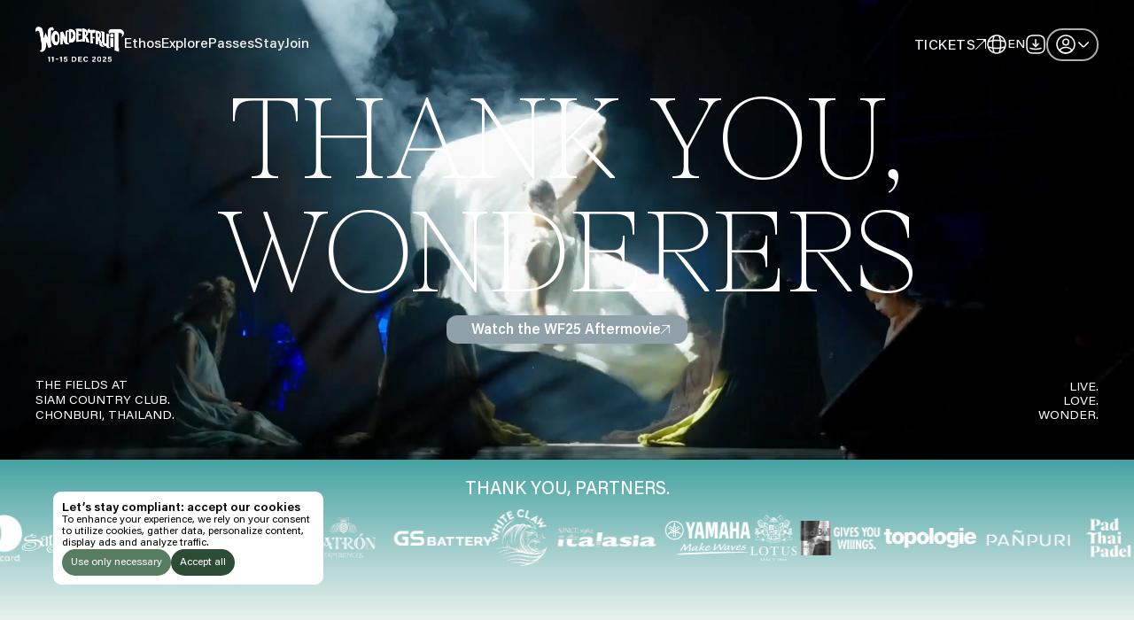

--- FILE ---
content_type: text/html
request_url: https://wonderfruit.co/
body_size: 22820
content:
<!DOCTYPE html><html lang="en" data-astro-cid-sckkx6r4 data-astro-transition-scope="astro-smooz4hq-1"> <head><meta name="astro-view-transitions-enabled" content="true"><meta name="astro-view-transitions-fallback" content="animate"><title>Wonderfruit 2025 | Wonderfruit December 2026</title><meta name="description" content="Exploring wonder through art, culture, music &#38; nature."><link rel="canonical" href="https://wonderfruit.co"><link rel="alternate" hreflang="en" href="https://wonderfruit.co"><link rel="alternate" hreflang="th" href="https://wonderfruit.co?lang=thai"><link rel="alternate" hreflang="x-default" href="https://wonderfruit.co"><meta charset="UTF-8"><meta name="viewport" content="width=device-width"><link rel="icon" type="image/svg+xml" href="/favicon.svg"><meta property="og:locale" content="th_TH"><meta property="og:type" content="website"><meta property="og:title" content="Wonderfruit 2025 | Wonderfruit 2025"><meta property="og:description" content="Exploring wonder through art, culture, music &#38; nature."><meta property="og:url" content="https://wonderfruit.co/"><meta property="og:site_name" content="Wonderfruit"><meta property="fb:app_id" content="178961422445518"><meta property="og:image" content="/wonderfruit-og.jpg"><meta property="og:image:secure_url" content="/wonderfruit-og.jpg"><meta property="og:image:width" content="1024"><meta property="og:image:height" content="538"><meta name="twitter:card" content="summary"><meta name="twitter:description" content="Exploring wonder through art, culture, music &#38; nature."><meta name="twitter:title" content="Wonderfruit 2025 | Wonderfruit 2025"><meta name="twitter:site" content="@Wonderfruitfest"><meta name="twitter:image" content="/wonderfruit-og.jpg"><meta name="twitter:creator" content="@Wonderfruitfest"><meta name="generator" content="Astro v4.4.8"><!-- Data Layer --><script>
  window.dataLayer = window.dataLayer || [];
  function gtag() {
    dataLayer.push(arguments);
  }

  const userConsent = localStorage.getItem("userConsent");
  if (userConsent === null) {
    // set consent to denied by default
    const consent = {
      ad_personalization: "denied",
      ad_storage: "denied",
      ad_user_data: "denied",
      analytics_storage: "denied",
      functionality_storage: "denied",
      personalization_storage: "denied",
      security_storage: "denied",
    };
    gtag("consent", "update", JSON.stringify(consent));
  } else {
    gtag("consent", "update", userConsent);
  }
</script><!-- GTAG --><!-- <script async is:inline src="https://www.googletagmanager.com/gtag/js?id=GTM-545XTWH"></script>
<script is:inline>
  window.dataLayer = window.dataLayer || [];
  function gtag(){dataLayer.push(arguments);}
  gtag('js', new Date());
  gtag('config', 'GTM-545XTWH');
</script> --><!-- Google Tag Manager --><script>
  (function (w, d, s, l, i) {
    w[l] = w[l] || [];
    w[l].push({ "gtm.start": new Date().getTime(), event: "gtm.js" });
    var f = d.getElementsByTagName(s)[0],
      j = d.createElement(s),
      dl = l != "dataLayer" ? "&l=" + l : "";
    j.async = true;
    j.src = "https://www.googletagmanager.com/gtm.js?id=" + i + dl;
    f.parentNode.insertBefore(j, f);
  })(window, document, "script", "dataLayer", "GTM-545XTWH");
</script><!-- End Google Tag Manager --><!-- Handle SPA Route Changes --><script>
  document.addEventListener("astro:after-swap", () => {
    window.dataLayer.push({
      event: "pageview",
      page: {
        url: window.location.href,
        path: window.location.pathname,
        title: document.title,
      },
    });
  });
</script><!-- External fonts --><link rel="stylesheet" href="https://use.typekit.net/qxm1bjm.css"><link rel="stylesheet" href="https://fonts.googleapis.com/css2?family=Anuphan:wght@100..700&display=swap"><link rel="stylesheet" href="/_astro/map.BnucFiUM.css" />
<link rel="stylesheet" href="/_astro/map.Cbi4pIx6.css" />
<link rel="stylesheet" href="/_astro/_slug_.EKmKsbKj.css" />
<style>.swiper-fade.swiper-free-mode .swiper-slide{transition-timing-function:ease-out}.swiper-fade .swiper-slide{pointer-events:none;transition-property:opacity}.swiper-fade .swiper-slide .swiper-slide{pointer-events:none}.swiper-fade .swiper-slide-active,.swiper-fade .swiper-slide-active .swiper-slide-active{pointer-events:auto}
</style><script type="module" src="/_astro/hoisted.CY6nfJB_.js"></script>
<script type="module" src="/_astro/page.CEYL74ef.js"></script><style>[data-astro-transition-scope="astro-smooz4hq-1"] { view-transition-name: astro-smooz4hq-1; }@layer astro { ::view-transition-old(astro-smooz4hq-1) { 
	animation-duration: 180ms;
	animation-timing-function: cubic-bezier(0.76, 0, 0.24, 1);
	animation-fill-mode: both;
	animation-name: astroFadeOut; }::view-transition-new(astro-smooz4hq-1) { 
	animation-duration: 180ms;
	animation-timing-function: cubic-bezier(0.76, 0, 0.24, 1);
	animation-fill-mode: both;
	animation-name: astroFadeIn; }[data-astro-transition=back]::view-transition-old(astro-smooz4hq-1) { 
	animation-duration: 180ms;
	animation-timing-function: cubic-bezier(0.76, 0, 0.24, 1);
	animation-fill-mode: both;
	animation-name: astroFadeOut; }[data-astro-transition=back]::view-transition-new(astro-smooz4hq-1) { 
	animation-duration: 180ms;
	animation-timing-function: cubic-bezier(0.76, 0, 0.24, 1);
	animation-fill-mode: both;
	animation-name: astroFadeIn; } }[data-astro-transition-fallback="old"] [data-astro-transition-scope="astro-smooz4hq-1"],
			[data-astro-transition-fallback="old"][data-astro-transition-scope="astro-smooz4hq-1"] { 
	animation-duration: 180ms;
	animation-timing-function: cubic-bezier(0.76, 0, 0.24, 1);
	animation-fill-mode: both;
	animation-name: astroFadeOut; }[data-astro-transition-fallback="new"] [data-astro-transition-scope="astro-smooz4hq-1"],
			[data-astro-transition-fallback="new"][data-astro-transition-scope="astro-smooz4hq-1"] { 
	animation-duration: 180ms;
	animation-timing-function: cubic-bezier(0.76, 0, 0.24, 1);
	animation-fill-mode: both;
	animation-name: astroFadeIn; }[data-astro-transition=back][data-astro-transition-fallback="old"] [data-astro-transition-scope="astro-smooz4hq-1"],
			[data-astro-transition=back][data-astro-transition-fallback="old"][data-astro-transition-scope="astro-smooz4hq-1"] { 
	animation-duration: 180ms;
	animation-timing-function: cubic-bezier(0.76, 0, 0.24, 1);
	animation-fill-mode: both;
	animation-name: astroFadeOut; }[data-astro-transition=back][data-astro-transition-fallback="new"] [data-astro-transition-scope="astro-smooz4hq-1"],
			[data-astro-transition=back][data-astro-transition-fallback="new"][data-astro-transition-scope="astro-smooz4hq-1"] { 
	animation-duration: 180ms;
	animation-timing-function: cubic-bezier(0.76, 0, 0.24, 1);
	animation-fill-mode: both;
	animation-name: astroFadeIn; }</style></head> <body class="min-h-screen flex flex-col undefined" data-astro-cid-sckkx6r4> <!-- Google Tag Manager (noscript) --> <noscript><iframe src="https://www.googletagmanager.com/ns.html?id=GTM-545XTWH" height="0" width="0" style="display:none;visibility:hidden" data-astro-cid-sckkx6r4></iframe></noscript> <!-- End Google Tag Manager (noscript) --> <style>astro-island,astro-slot,astro-static-slot{display:contents}</style><script>(()=>{var l=(s,i,o)=>{let r=async()=>{await(await s())()},t=typeof i.value=="object"?i.value:void 0,c={rootMargin:t==null?void 0:t.rootMargin},n=new IntersectionObserver(e=>{for(let a of e)if(a.isIntersecting){n.disconnect(),r();break}},c);for(let e of o.children)n.observe(e)};(self.Astro||(self.Astro={})).visible=l;window.dispatchEvent(new Event("astro:visible"));})();;(()=>{var v=Object.defineProperty;var A=(c,s,a)=>s in c?v(c,s,{enumerable:!0,configurable:!0,writable:!0,value:a}):c[s]=a;var d=(c,s,a)=>(A(c,typeof s!="symbol"?s+"":s,a),a);var u;{let c={0:t=>m(t),1:t=>a(t),2:t=>new RegExp(t),3:t=>new Date(t),4:t=>new Map(a(t)),5:t=>new Set(a(t)),6:t=>BigInt(t),7:t=>new URL(t),8:t=>new Uint8Array(t),9:t=>new Uint16Array(t),10:t=>new Uint32Array(t)},s=t=>{let[e,n]=t;return e in c?c[e](n):void 0},a=t=>t.map(s),m=t=>typeof t!="object"||t===null?t:Object.fromEntries(Object.entries(t).map(([e,n])=>[e,s(n)]));customElements.get("astro-island")||customElements.define("astro-island",(u=class extends HTMLElement{constructor(){super(...arguments);d(this,"Component");d(this,"hydrator");d(this,"hydrate",async()=>{var f;if(!this.hydrator||!this.isConnected)return;let e=(f=this.parentElement)==null?void 0:f.closest("astro-island[ssr]");if(e){e.addEventListener("astro:hydrate",this.hydrate,{once:!0});return}let n=this.querySelectorAll("astro-slot"),r={},l=this.querySelectorAll("template[data-astro-template]");for(let o of l){let i=o.closest(this.tagName);i!=null&&i.isSameNode(this)&&(r[o.getAttribute("data-astro-template")||"default"]=o.innerHTML,o.remove())}for(let o of n){let i=o.closest(this.tagName);i!=null&&i.isSameNode(this)&&(r[o.getAttribute("name")||"default"]=o.innerHTML)}let h;try{h=this.hasAttribute("props")?m(JSON.parse(this.getAttribute("props"))):{}}catch(o){let i=this.getAttribute("component-url")||"<unknown>",b=this.getAttribute("component-export");throw b&&(i+=` (export ${b})`),console.error(`[hydrate] Error parsing props for component ${i}`,this.getAttribute("props"),o),o}let p;await this.hydrator(this)(this.Component,h,r,{client:this.getAttribute("client")}),this.removeAttribute("ssr"),this.dispatchEvent(new CustomEvent("astro:hydrate"))});d(this,"unmount",()=>{this.isConnected||this.dispatchEvent(new CustomEvent("astro:unmount"))})}disconnectedCallback(){document.removeEventListener("astro:after-swap",this.unmount),document.addEventListener("astro:after-swap",this.unmount,{once:!0})}connectedCallback(){if(!this.hasAttribute("await-children")||document.readyState==="interactive"||document.readyState==="complete")this.childrenConnectedCallback();else{let e=()=>{document.removeEventListener("DOMContentLoaded",e),n.disconnect(),this.childrenConnectedCallback()},n=new MutationObserver(()=>{var r;((r=this.lastChild)==null?void 0:r.nodeType)===Node.COMMENT_NODE&&this.lastChild.nodeValue==="astro:end"&&(this.lastChild.remove(),e())});n.observe(this,{childList:!0}),document.addEventListener("DOMContentLoaded",e)}}async childrenConnectedCallback(){let e=this.getAttribute("before-hydration-url");e&&await import(e),this.start()}async start(){let e=JSON.parse(this.getAttribute("opts")),n=this.getAttribute("client");if(Astro[n]===void 0){window.addEventListener(`astro:${n}`,()=>this.start(),{once:!0});return}try{await Astro[n](async()=>{let r=this.getAttribute("renderer-url"),[l,{default:h}]=await Promise.all([import(this.getAttribute("component-url")),r?import(r):()=>()=>{}]),p=this.getAttribute("component-export")||"default";if(!p.includes("."))this.Component=l[p];else{this.Component=l;for(let y of p.split("."))this.Component=this.Component[y]}return this.hydrator=h,this.hydrate},e,this)}catch(r){console.error(`[astro-island] Error hydrating ${this.getAttribute("component-url")}`,r)}}attributeChangedCallback(){this.hydrate()}},d(u,"observedAttributes",["props"]),u))}})();</script><astro-island uid="1APMvv" prefix="r0" component-url="/_astro/SideCart.Dp5qCJ-9.js" component-export="default" renderer-url="/_astro/client.BY2mA-CD.js" props="{&quot;data-astro-cid-sckkx6r4&quot;:[0,true]}" ssr="" client="visible" opts="{&quot;name&quot;:&quot;SideCart&quot;,&quot;value&quot;:true}" await-children=""><div class="w-full fixed inset-0 z-[29] flex justify-end pointer-events-none"><div class="fixed inset-0 opacity-0 pointer-events-none"></div><div class="pointer-events-auto relative w-full md:w-[30vw] h-full bg-customLightBeige z-[101] transition-transform duration-500 translate-x-[100%]"><div class="h-full flex flex-col justify-between items-end px-[20px] md:px-[15px] pt-[20px] md:pt-[30px] overflow-scroll" style="box-shadow:-17px 4px 100px 0 rgba(0, 0, 0, 0.10)"><div class="w-full flex flex-col justify-between md:mb-[60px]"><div class="flex justify-between mb-[40px] md:mx-[15px]"><h2 class="text-[24px] md:text-[32px] text-black/90 leading-[110%]">Your Cart</h2><img src="/cart/close-cart.svg" alt="Cart Icon" class="w-[29px] cursor-pointer"/></div><ul><div class="flex justify-between py-[10px] border-b-halfpx border-black"><div class="w-3/4 md:w-3/5 flex text-[12px] md:text-[14px] text-black/60 font-medium">Item</div><div class="w-fit md:w-1/5 px-[12px] md:px-0 text-[12px] md:text-[14px] text-center text-black/60 font-medium">Price</div></div></ul></div><div class="w-full flex flex-col gap-[20px] mt-[20px]"><div class="flex py-[20px] md:p-[20px_15px_20px_15px] border-y-halfpx border-black"><div class="w-3/4 flex flex-col"><p class="text-[12px] md:text-[16px] text-black/90 uppercase">Subtotal</p><p class="text-[9px] md:text-[12px] text-black/60">Excludes VAT and transaction fees</p></div><div class="w-1/4 flex justify-end text-[12px] md:text-[16px] text-black/90 text-center font-semibold uppercase whitespace-nowrap">thb <!-- -->0</div></div><div class="flex flex-col gap-[10px]"><button class="h-fit flex items-start justify-center gap-[10px] p-[20px_24px] bg-customDarkOlive text-[16px] md:text-[18px] text-white font-medium leading-[100%] tracking-[0.54px] uppercase group"><span class="translate-y-[2px]">Checkout with Ticketmelon</span><img src="/icons/link-arrow-new.svg" alt="Details Icon" class="w-[15px] invert translate-y-[2px] group-hover:rotate-45 transition-transform duration-500"/></button><p class="text-[9px] md:text-[12px] text-center text-black/60 mb-[20px] md:mb-[40px]">You’ll be redirected to ticketmelon.com</p></div></div></div></div><div class="absolute bottom-[120px] right-[30px] cursor-pointer opacity-0 pointer-events-none"><img src="/cart/cart.png" alt="Cart Icon" class="w-[64px] p-[11px] bg-customDarkOlive rounded-full transition-opacity duration-500"/><div class="absolute top-[-15%] right-[0] w-[25px] aspect-square flex justify-center items-center bg-white rounded-full text-[12px] leading-[100%]"><span class="absolute">00</span></div></div></div><!--astro:end--></astro-island> <script>window._$HY||(e=>{let t=e=>e&&e.hasAttribute&&(e.hasAttribute("data-hk")?e:t(e.host&&e.host.nodeType?e.host:e.parentNode));["click", "input"].forEach((o=>document.addEventListener(o,(o=>{if(!e.events)return;let s=t(o.composedPath&&o.composedPath()[0]||o.target);s&&!e.completed.has(s)&&e.events.push([s,o])}))))})(_$HY={events:[],completed:new WeakSet,r:{},fe(){}});</script><!--xs--><astro-island uid="1G1aur" data-solid-render-id="s0" component-url="/_astro/AuthModal.CC3CnUN7.js" component-export="default" renderer-url="/_astro/client.D2i2f1Mp.js" props="{&quot;data-astro-cid-sckkx6r4&quot;:[0,true]}" ssr="" client="visible" opts="{&quot;name&quot;:&quot;AuthModal&quot;,&quot;value&quot;:true}" await-children=""><div data-hk=s00000 id="auth-lightbox" class="fixed inset-0 z-[600] flex justify-center items-center gap-5 md:p-[13px] bg-white/80 transition-opacity duration-300 opacity-0 pointer-events-none " inert aria-hidden="true"><div class="w-full md:w-[1100px] h-full md:h-auto flex bg-[#FDFAF8] md:rounded-2xl shadow-lg overflow-hidden"><div class="w-full md:w-[327px] relative hidden md:block"><div class="w-full absolute p-[30px]"><div class="absolute text-[40px] text-white font-light leading-[125%]">Welcome to<br>Wonderfruit</div></div><img src="/profile/modal-image.jpg" alt class="w-full"></div><div class="flex-grow flex justify-center items-center relative"><!--$--><!--/--><button aria-label="Close" class="w-[30px] absolute top-0 right-0 m-[30px] p-[7px] border-[1px] border-black rounded-full"><img src="/icons/menu-close.svg" alt="Go back" class="w-full"></button><!--$--><div data-hk=s00002 class="w-full max-w-[345px] h-full flex flex-col justify-center items-center gap-[44px] py-[80px] px-[15px] md:px-0"><div class="max-w-[345px] text-[32px] text-center font-semibold leading-[120%]">Use your preferred method to continue.</div><div class="w-full flex flex-col gap-[8px]"><button class="w-full max-w-[345px] h-[42px] flex items-center gap-[15px] px-[15px] border-halfpx border-black rounded-lg "><img src="/profile/google-login.svg" alt class="w-[24px]"><div class="text-[14px] font-semibold leading-none translate-y-[10%]">Continue with Google</div></button><button class="w-full max-w-[345px] h-[42px] flex items-center gap-[15px] px-[15px] border-halfpx border-black rounded-lg"><img src="/profile/email-login.png" alt class="w-[24px]"><div class="text-[14px] font-semibold leading-none translate-y-[10%]">Continue with email</div></button><button class="w-full max-w-[345px] h-[42px] flex items-center gap-[15px] px-[15px] border-halfpx border-black rounded-lg"><img src="/profile/mobile-login.png" alt class="w-[24px]"><div class="text-[14px] font-semibold leading-none translate-y-[10%]">Continue with phone number</div></button><button class="w-full max-w-[345px] flex items-center justify-center gap-[15px] mt-[24px]"><img src="/profile/apple-login.svg" alt class="w-[13px]"><div class="text-[14px] text-center font-semibold leading-none translate-y-[10%]">Continue with Apple</div></button></div></div><!--/--><!--$--><!--/--><!--$--><!--/--><!--$--><!--/--><!--$--><!--/--></div></div></div><!--astro:end--></astro-island> <script>(()=>{var e=async t=>{await(await t())()};(self.Astro||(self.Astro={})).load=e;window.dispatchEvent(new Event("astro:load"));})();</script><astro-island uid="ZDT7Uc" data-solid-render-id="s1" component-url="/_astro/FamilyBundle.FqAq-J2l.js" component-export="default" renderer-url="/_astro/client.D2i2f1Mp.js" props="{&quot;data-astro-cid-sckkx6r4&quot;:[0,true]}" ssr="" client="load" opts="{&quot;name&quot;:&quot;FamilyBundle&quot;,&quot;value&quot;:true}" await-children=""><div data-hk=s10000 class="fixed inset-0 z-[120] flex items-center justify-center transition-opacity duration-300
        opacity-0 pointer-events-none
      "><div class="absolute inset-0 bg-black/50"></div><!--$--><!--/--></div><!--astro:end--></astro-island> <astro-island uid="Xb8N2" data-solid-render-id="s2" component-url="/_astro/GlobalPlayer.C0lV28iV.js" component-export="default" renderer-url="/_astro/client.D2i2f1Mp.js" props="{&quot;data-astro-transition-persist&quot;:[0,&quot;global-player&quot;],&quot;data-astro-cid-sckkx6r4&quot;:[0,true]}" ssr="" client="load" opts="{&quot;name&quot;:&quot;GlobalPlayer&quot;,&quot;value&quot;:true}" data-astro-transition-persist="global-player" await-children=""><div data-hk=s20000 class="max-w-screen fixed z-[100] bottom-0 left-0 flex items-center bg-customLightSand rounded-tr-xl py-[11px] px-[8px]
              opacity-0 pointer-events-none transition-opacity duration-700
            "><audio preload="metadata"></audio><div id="mini-track-info" class="flex items-center gap-[12px] overflow-hidden" style="width:0"><button class="w-[10px] self-stretch flex items-start"><img src="/icons/menu-close.svg" alt="Close Music Player" class="w-[10px] aspect-square"></button><div class="flex flex-col gap-[5px]"><div class="text-[9px] text-black/60 font-medium leading-none uppercase">Listen to:</div><div class="flex flex-col"><div class="text-[16px] font-semibold leading-[110%] tracking-[-0.42px] md:whitespace-nowrap"></div><div class="text-[16px] text-customDarkGray font-semibold leading-[110%] tracking-[-0.36px] md:whitespace-nowrap"></div></div></div></div><button class="shrink-0 w-10 h-10 rounded-full border border-black/10 grid place-items-center mr-[12px]" title="Play"><img src="/expressions/musicplayer-mini-play.svg" alt="Play/Pause Track" class="w-[38px] aspect-square cursor-pointer"></button><img src="/expressions/musicplayer-tab.svg" alt="Expand Mini Player" class="w-[5px]"></div><!--astro:end--></astro-island> <header class="w-full h-headerHeightMobile md:h-headerHeight flex justify-between items-center px-[20px] md:px-[40px] z-20 top-0 left-0 translate-y-0
      universal-header
      
      fixed-header fixed
      bg-customOffWhite/70 backdrop-blur shadow-header
    "><div class="flex items-center gap-[50px]"><!-- Logo --><a href="/"><img class="w-[25vw] md:w-[100px] colorGreen" src="/icons/wf25-logo.png" alt="Wonderfruit Logo"></a><!-- Menu sections --><ul class="hidden md:flex items-center gap-[60px] group"><li class="open-site-menu text-[16px] font-medium leading-none cursor-pointer sibling-fade
              text-customDarkGray
              
            " data-index="0">Ethos</li><li class="open-site-menu text-[16px] font-medium leading-none cursor-pointer sibling-fade
              text-customDarkGray
              
            " data-index="1">Explore</li><li class="open-site-menu text-[16px] font-medium leading-none cursor-pointer sibling-fade
              text-customDarkGray
              
            " data-index="2">Passes</li><li class="open-site-menu text-[16px] font-medium leading-none cursor-pointer sibling-fade
              text-customDarkGray
              
            " data-index="3">Stay</li><li class="open-site-menu text-[16px] font-medium leading-none cursor-pointer sibling-fade
              text-customDarkGray
              
            " data-index="4">Join</li></ul></div><!-- Menu buttons --><div class="flex items-stretch gap-[24px]"><a href="/tickets" class="hidden md:flex items-center gap-[5px] py-[20px] group
            
          "><span class="text-[16px] font-medium leading-none uppercase
              tracking-[.48px]
              
              translate-y-[10%]
            ">Tickets</span><img src="/icons/link-arrow-new.svg" alt="" class="w-[12px] aspect-square group-hover:rotate-45 transition-transform duration-300 
              " data-index="0"></a><!-- Language switcher --><div class="hidden md:flex items-center justify-center gap-[8px] cursor-pointer relative group"><img src="/icons/lang-icon.png" alt="Language Icon" class="w-[24px] aspect-square "><div class="text-[14px] font-medium leading-none translate-y-[10%] text-customDarkGray">EN</div><div class="absolute bottom-0 pt-[9px] translate-y-full opacity-0 group-hover:opacity-100 pointer-events-none group-hover:pointer-events-auto"><div class=" flex flex-col bg-white rounded-md overflow-hidden" style="box-shadow: 0 2px 10px 0 rgba(0, 0, 0, 0.25);"><div class="hover:bg-[#EDEDED] transition-colors duration-150"><a href="/?lang=thai" class="flex justify-between items-center px-[20px] py-[14px] pointer-events-none"><span class="text-[14px] text-customDarkGray leading-none translate-y-[10%] font-bold">
English
</span></a></div><div class="hover:bg-[#EDEDED] transition-colors duration-150"><a href="/?lang=thai" class="flex justify-between items-center px-[20px] py-[14px] "><span class="text-[14px] text-customDarkGray leading-none translate-y-[10%] font-medium">
Thai
</span></a></div></div></div></div><!-- App QR --><div class="flex items-center justify-center relative group"> <img src="/icons/download-toggle.svg" alt="" class="w-[24px] cursor-pointer hidden md:flex "> <a href="/app-redirect" target="_blank" class="md:hidden cursor-pointer"> <img src="/icons/download-toggle.svg" alt="" class="w-[24px] cursor-pointer "> </a> <div class="hidden md:flex absolute bottom-0 translate-y-full pt-[9px] opacity-0 pointer-events-none group-hover:opacity-100 group-hover:pointer-events-auto transition-opacity duration-200"> <a href="/app-redirect" target="_blank" class="w-[147px] flex flex-col gap-[10px] p-[10px] bg-white border-[1px] border-customDarkGray/40 rounded-lg" style="box-shadow: 0 2px 10px 0 rgba(0, 0, 0, 0.25)"> <img src="/download-app-qr.jpg" alt="" class="w-full"> <div class="text-[10px] text-customDarkGray text-center font-semibold leading-[110%]">
Download the Wonder App<br>iOS & Android
</div> </a> </div> </div><!-- Profile --><astro-island uid="1oxBA1" data-solid-render-id="s4" component-url="/_astro/AuthToggle.D-7nrD43.js" component-export="default" renderer-url="/_astro/client.D2i2f1Mp.js" props="{&quot;whiteHeader&quot;:[0]}" ssr="" client="load" opts="{&quot;name&quot;:&quot;AuthToggle&quot;,&quot;value&quot;:true}" await-children=""><div data-hk=s40000 class="flex cursor-wait"><div class="flex items-center justify-center relative pointer-events-none"><div class="flex items-center gap-[6px] py-[5px] px-[8px] rounded-3xl border-[1.5px]
              false
              border-customSage
            "><img src="/profile/profile-out.svg" alt="Log out" class="w-[24px] aspect-square" style="filter: brightness(0) saturate(100%) invert(73%) sepia(7%) saturate(922%) hue-rotate(22deg) brightness(88%) contrast(60%);"><img src="/profile/arrow-down.svg" alt="Log out" class="w-[16px] aspect-square" style="filter: brightness(0) saturate(100%) invert(73%) sepia(7%) saturate(922%) hue-rotate(22deg) brightness(88%) contrast(60%);"></div><!--$--><!--/--></div></div><!--astro:end--></astro-island><!-- Mobile menu toggle --><img src="/icons/menu-toggle-black.svg" alt="Open Menu Toggle" class="open-site-menu-click w-[24px] md:w-[30px] cursor-pointer md:hidden "></div></header><div id="site-menu" class="fixed w-full h-full md:h-[58vh] md:min-h-[477px] flex flex-col justify-start bg-[#F6F6F6] z-30 opacity-0 pointer-events-none duration-500 ease-in-out overflow-scroll" data-astro-cid-52d4wjy7> <!-- Header Bar --> <div class="w-full min-h-headerHeightMobile md:h-headerHeight flex justify-between items-center px-[20px] md:px-[40px] z-20" data-astro-cid-52d4wjy7> <!-- Left Side --> <div class="flex items-center gap-[50px]" data-astro-cid-52d4wjy7> <!-- Logo --> <a href="/" data-astro-cid-52d4wjy7> <img class="w-[25vw] md:w-[100px] colorGreen" src="/icons/wf25-logo.png" alt="Wonderfruit Logo" data-astro-cid-52d4wjy7> </a> <!-- Menu Categories --> <ul class="hidden md:flex items-center gap-[60px] group" data-astro-cid-52d4wjy7> <li class="change-menu-tab text-[16px] text-customDarkGray font-medium leading-none cursor-pointer opacity-40 sibling-fade
                
              " data-index="0" data-astro-cid-52d4wjy7> Ethos </li><li class="change-menu-tab text-[16px] text-customDarkGray font-medium leading-none cursor-pointer opacity-40 sibling-fade
                
              " data-index="1" data-astro-cid-52d4wjy7> Explore </li><li class="change-menu-tab text-[16px] text-customDarkGray font-medium leading-none cursor-pointer opacity-40 sibling-fade
                
              " data-index="2" data-astro-cid-52d4wjy7> Passes </li><li class="change-menu-tab text-[16px] text-customDarkGray font-medium leading-none cursor-pointer opacity-40 sibling-fade
                
              " data-index="3" data-astro-cid-52d4wjy7> Stay </li><li class="change-menu-tab text-[16px] text-customDarkGray font-medium leading-none cursor-pointer opacity-40 sibling-fade
                
              " data-index="4" data-astro-cid-52d4wjy7> Join </li> </ul> </div> <!-- Menu buttons --> <div class="flex items-stretch gap-[24px]" data-astro-cid-52d4wjy7> <a href="/tickets" class="hidden md:flex items-center gap-[5px] py-[20px] group 
            
          " data-astro-cid-52d4wjy7> <span class="text-[16px] font-medium leading-none uppercase
              tracking-[.48px]
              translate-y-[10%]
            " data-astro-cid-52d4wjy7> Tickets </span> <img src="/icons/link-arrow-new.svg" alt="" class="open-site-menu w-[12px] aspect-square group-hover:rotate-45 transition-transform duration-300 
              " data-index="0" data-astro-cid-52d4wjy7> </a> <!-- Language switcher --> <div class="hidden md:flex items-center justify-center gap-[8px] cursor-pointer relative group" data-astro-cid-52d4wjy7> <img src="/icons/lang-icon.png" alt="Language Icon" class="w-[24px] aspect-square" data-astro-cid-52d4wjy7> <div class="text-[14px] text-customDarkGray font-medium leading-none translate-y-[10%]" data-astro-cid-52d4wjy7> EN </div> <div class="absolute bottom-0 pt-[9px] translate-y-full opacity-0 group-hover:opacity-100 pointer-events-none group-hover:pointer-events-auto" data-astro-cid-52d4wjy7> <div class=" flex flex-col bg-white rounded-md overflow-hidden" style="box-shadow: 0 2px 10px 0 rgba(0, 0, 0, 0.25);" data-astro-cid-52d4wjy7> <div class="hover:bg-[#EDEDED] transition-colors duration-150" data-astro-cid-52d4wjy7> <a href="/?lang=thai" class="flex justify-between items-center px-[20px] py-[14px] pointer-events-none" data-astro-cid-52d4wjy7> <span class="text-[14px] text-customDarkGray leading-none translate-y-[10%] font-bold" data-astro-cid-52d4wjy7>
English
</span> </a> </div> <div class="hover:bg-[#EDEDED] transition-colors duration-150" data-astro-cid-52d4wjy7> <a href="/?lang=thai" class="flex justify-between items-center px-[20px] py-[14px] " data-astro-cid-52d4wjy7> <span class="text-[14px] text-customDarkGray leading-none translate-y-[10%] font-medium" data-astro-cid-52d4wjy7>
Thai
</span> </a> </div> </div> </div> </div> <!-- App QR --> <div class="flex items-center justify-center relative group"> <img src="/icons/download-toggle.svg" alt="" class="w-[24px] cursor-pointer hidden md:flex "> <a href="/app-redirect" target="_blank" class="md:hidden cursor-pointer"> <img src="/icons/download-toggle.svg" alt="" class="w-[24px] cursor-pointer "> </a> <div class="hidden md:flex absolute bottom-0 translate-y-full pt-[9px] opacity-0 pointer-events-none group-hover:opacity-100 group-hover:pointer-events-auto transition-opacity duration-200"> <a href="/app-redirect" target="_blank" class="w-[147px] flex flex-col gap-[10px] p-[10px] bg-white border-[1px] border-customDarkGray/40 rounded-lg" style="box-shadow: 0 2px 10px 0 rgba(0, 0, 0, 0.25)"> <img src="/download-app-qr.jpg" alt="" class="w-full"> <div class="text-[10px] text-customDarkGray text-center font-semibold leading-[110%]">
Download the Wonder App<br>iOS & Android
</div> </a> </div> </div> <!-- Profile --> <astro-island uid="Z1QDxRG" data-solid-render-id="s6" component-url="/_astro/AuthToggle.D-7nrD43.js" component-export="default" renderer-url="/_astro/client.D2i2f1Mp.js" props="{&quot;data-astro-cid-52d4wjy7&quot;:[0,true]}" ssr="" client="load" opts="{&quot;name&quot;:&quot;AuthToggle&quot;,&quot;value&quot;:true}" await-children=""><div data-hk=s60000 class="flex cursor-wait"><div class="flex items-center justify-center relative pointer-events-none"><div class="flex items-center gap-[6px] py-[5px] px-[8px] rounded-3xl border-[1.5px]
              false
              border-customSage
            "><img src="/profile/profile-out.svg" alt="Log out" class="w-[24px] aspect-square" style="filter: brightness(0) saturate(100%) invert(73%) sepia(7%) saturate(922%) hue-rotate(22deg) brightness(88%) contrast(60%);"><img src="/profile/arrow-down.svg" alt="Log out" class="w-[16px] aspect-square" style="filter: brightness(0) saturate(100%) invert(73%) sepia(7%) saturate(922%) hue-rotate(22deg) brightness(88%) contrast(60%);"></div><!--$--><!--/--></div></div><!--astro:end--></astro-island> <!-- Menu Toggle --> <img class="close-site-menu w-[24px] md:w-[30px] cursor-pointer md:hidden" src="/icons/menu-exit.svg" alt="Close Menu Toggle" data-astro-cid-52d4wjy7> </div> </div> <!-- Content – Desktop --> <div class="flex-grow py-[30px] px-[40px] hidden md:block" data-astro-cid-52d4wjy7> <div class="menu-tab w-full h-full gap-[40px] transition-opacity duration-300 hidden" data-astro-cid-52d4wjy7>  <div class="flex-grow h-full flex gap-[16px] group" data-astro-cid-52d4wjy7> <div class="flex-1 flex flex-col gap-[16px]" data-astro-cid-52d4wjy7> <a href="/decade-of-wonder" class="flex-1 w-full h-full flex flex-col justify-end p-[20px] rounded-md overflow-hidden relative sibling-gray
                          bg-customGreenMatcha" data-astro-cid-52d4wjy7>  <img src="https://images.wonderfruit.co/f/322576/684x476/df564c51df/menu-decade.jpg" alt="" class="absolute top-0 left-0 w-full h-full object-cover object-center " data-astro-cid-52d4wjy7> <div class="flex justify-between relative" data-astro-cid-52d4wjy7>  <div class="flex flex-col gap-[11px]
                        text-white 
                        text-customDarkGray
                      " data-astro-cid-52d4wjy7> <div class="text-[20px] font-medium leading-none " data-astro-cid-52d4wjy7>Decade of Wonder</div> <div class="text-[16px] font-medium leading-[120%] " data-astro-cid-52d4wjy7>Our 10-year journey</div> </div>  <img src="/icons/link-arrow-new.svg" alt="" class="w-[11px] h-fit aspect-square rotate-45 invert " data-astro-cid-52d4wjy7> </div> </a> </div><div class="flex-1 flex flex-col gap-[16px]" data-astro-cid-52d4wjy7> <a href="/wonder-report" class="flex-1 w-full h-full flex flex-col justify-end p-[20px] rounded-md overflow-hidden relative sibling-gray
                          bg-customGreenMatcha" data-astro-cid-52d4wjy7>  <img src="https://images.wonderfruit.co/f/322576/684x476/0e44ec8ac2/menu-wonder-report.jpg" alt="" class="absolute top-0 left-0 w-full h-full object-cover object-center " data-astro-cid-52d4wjy7> <div class="flex justify-between relative" data-astro-cid-52d4wjy7>  <div class="flex flex-col gap-[11px]
                        text-white 
                        text-customDarkGray
                      " data-astro-cid-52d4wjy7> <div class="text-[20px] font-medium leading-none " data-astro-cid-52d4wjy7>Wonder Report 2024</div> <div class="text-[16px] font-medium leading-[120%] " data-astro-cid-52d4wjy7>An annual reflection</div> </div>  <img src="/icons/link-arrow-new.svg" alt="" class="w-[11px] h-fit aspect-square rotate-45 invert " data-astro-cid-52d4wjy7> </div> </a> </div><div class="flex-1 flex flex-col gap-[16px]" data-astro-cid-52d4wjy7> <a href="/expressions" class="flex-1 w-full h-full flex flex-col justify-end p-[20px] rounded-md overflow-hidden relative sibling-gray
                          bg-customGreenMatcha" data-astro-cid-52d4wjy7>  <img src="https://images.wonderfruit.co/f/322576/598x634/c56c7e90f4/expressions.jpg" alt="" class="absolute top-0 left-0 w-full h-full object-cover object-center " data-astro-cid-52d4wjy7> <div class="flex justify-between relative" data-astro-cid-52d4wjy7>  <div class="flex flex-col gap-[11px]
                        text-white 
                        text-customDarkGray
                      " data-astro-cid-52d4wjy7> <div class="text-[20px] font-medium leading-none " data-astro-cid-52d4wjy7>Expressions</div> <div class="text-[16px] font-medium leading-[120%] " data-astro-cid-52d4wjy7>Living works and experiments</div> </div>  <img src="/icons/link-arrow-new.svg" alt="" class="w-[11px] h-fit aspect-square rotate-45 invert " data-astro-cid-52d4wjy7> </div> </a> </div> </div> <div class="w-[385px] flex flex-col justify-between mr-[40px]" data-astro-cid-52d4wjy7>  <div class="flex flex-col gap-[20px] group" data-astro-cid-52d4wjy7>  <div class="text-[20px] font-medium leading-none" data-astro-cid-52d4wjy7>Wonderposts</div> <a href="/wonderpost/sonic-minds-sound-installations-2025" class="text-[16px] font-medium sibling-gray-wp" data-astro-cid-52d4wjy7> <h4 class="text-customDarkGray whitespace-nowrap" data-astro-cid-52d4wjy7>Soundscapes by Sonic Minds await, hidden in The Fi...</h4> <div class="text-[#8F9091]" data-astro-cid-52d4wjy7>Friday, 29 August 2025</div> </a><a href="/wonderpost/expressions-of-art-at-wonderfruit-2025" class="text-[16px] font-medium sibling-gray-wp" data-astro-cid-52d4wjy7> <h4 class="text-customDarkGray whitespace-nowrap" data-astro-cid-52d4wjy7> The many expressions of art at Wonderfruit 2025</h4> <div class="text-[#8F9091]" data-astro-cid-52d4wjy7>Wednesday, 20 August 2025</div> </a> </div>  <div class="flex justify-center md:justify-start items-center gap-[40px] md:gap-[20px]" data-astro-cid-52d4wjy7> <a href="https://www.instagram.com/wonderfruit" target="_blank" data-astro-cid-52d4wjy7> <img class="social-color w-[23px] opacity-40" id="social-icon" src="/icons/social-instagram-white.svg" alt="Instagram Icon" data-astro-cid-52d4wjy7> </a> <a href="https://www.facebook.com/wonderfruitfest" target="_blank" data-astro-cid-52d4wjy7> <img class="social-color w-[23px] opacity-40" id="social-icon" src="/icons/social-facebook-white.svg" alt="Facebook Icon" data-astro-cid-52d4wjy7> </a> <a href="https://www.youtube.com/channel/UCWpxHOXQC_-KahRrA3ESIfw/feed" target="_blank" data-astro-cid-52d4wjy7> <img class="social-color w-[26.5px] opacity-40" id="social-icon" src="/icons/social-youtube-white.svg" alt="Youtube Icon" data-astro-cid-52d4wjy7> </a> <a href="https://soundcloud.com/wonderfruitfestival" target="_blank" data-astro-cid-52d4wjy7> <img class="social-color w-[25.9px] opacity-40" id="social-icon" src="/icons/social-soundcloud-white.png" alt="Soundcloud Icon" data-astro-cid-52d4wjy7> </a> </div> </div> </div><div class="menu-tab w-full h-full gap-[40px] transition-opacity duration-300 hidden" data-astro-cid-52d4wjy7>  <div class="flex-grow h-full flex gap-[16px] group" data-astro-cid-52d4wjy7> <div class="flex-1 flex flex-col gap-[16px]" data-astro-cid-52d4wjy7> <a href="/guide-to-wonder" class="flex-1 w-full h-full flex flex-col justify-end p-[20px] rounded-md overflow-hidden relative sibling-gray
                          bg-customGreenMatcha" data-astro-cid-52d4wjy7>  <img src="https://images.wonderfruit.co/f/322576/585x630/0f37d047ec/guidetowonder.jpg" alt="" class="absolute top-0 left-0 w-full h-full object-cover object-center " data-astro-cid-52d4wjy7> <div class="flex justify-between relative" data-astro-cid-52d4wjy7>  <div class="flex flex-col gap-[11px]
                        text-white 
                        text-customDarkGray
                      " data-astro-cid-52d4wjy7> <div class="text-[20px] font-medium leading-none " data-astro-cid-52d4wjy7>A Guide to Wonder</div> <div class="text-[16px] font-medium leading-[120%] " data-astro-cid-52d4wjy7>Experiences in The Fields</div> </div>  <img src="/icons/link-arrow-new.svg" alt="" class="w-[11px] h-fit aspect-square rotate-45 invert " data-astro-cid-52d4wjy7> </div> </a><a href="/venues" class="flex-1 w-full h-full flex flex-col justify-end p-[20px] rounded-md overflow-hidden relative sibling-gray
                          bg-customGreenMatcha" data-astro-cid-52d4wjy7>  <img src="https://images.wonderfruit.co/f/322576/1200x1236/e8a640f553/venues.jpg" alt="" class="absolute top-0 left-0 w-full h-full object-cover object-center " data-astro-cid-52d4wjy7> <div class="flex justify-between relative" data-astro-cid-52d4wjy7>  <div class="flex flex-col gap-[11px]
                        text-white 
                        text-customDarkGray
                      " data-astro-cid-52d4wjy7> <div class="text-[20px] font-medium leading-none " data-astro-cid-52d4wjy7>Venues</div> <div class="text-[16px] font-medium leading-[120%] " data-astro-cid-52d4wjy7>Spaces for human expressions</div> </div>  <img src="/icons/link-arrow-new.svg" alt="" class="w-[11px] h-fit aspect-square rotate-45 invert " data-astro-cid-52d4wjy7> </div> </a> </div><div class="flex-1 flex flex-col gap-[16px]" data-astro-cid-52d4wjy7> <a href="/directory" class="flex-1 w-full h-full flex flex-col justify-end p-[20px] rounded-md overflow-hidden relative sibling-gray
                          bg-customGreenMatcha" data-astro-cid-52d4wjy7>   <div class="flex justify-between relative" data-astro-cid-52d4wjy7>  <div class="flex flex-col gap-[11px]
                         
                        text-customDarkGray
                      " data-astro-cid-52d4wjy7> <div class="text-[20px] font-medium leading-none " data-astro-cid-52d4wjy7>Directory</div> <div class="text-[16px] font-medium leading-[120%] " data-astro-cid-52d4wjy7>Explore 2025 progamming</div> </div>  <img src="/icons/link-arrow-new.svg" alt="" class="w-[11px] h-fit aspect-square rotate-45  " data-astro-cid-52d4wjy7> </div> </a><a href="/wonderpost" class="flex-1 w-full h-full flex flex-col justify-end p-[20px] rounded-md overflow-hidden relative sibling-gray
                          bg-customGreenMatcha" data-astro-cid-52d4wjy7>   <div class="flex justify-between relative" data-astro-cid-52d4wjy7>  <div class="flex flex-col gap-[11px]
                         
                        text-customDarkGray
                      " data-astro-cid-52d4wjy7> <div class="text-[20px] font-medium leading-none " data-astro-cid-52d4wjy7>Wonderpost</div> <div class="text-[16px] font-medium leading-[120%] " data-astro-cid-52d4wjy7>Stories and updates</div> </div>  <img src="/icons/link-arrow-new.svg" alt="" class="w-[11px] h-fit aspect-square rotate-45  " data-astro-cid-52d4wjy7> </div> </a><a href="/collaborations" class="flex-1 w-full h-full flex flex-col justify-end p-[20px] rounded-md overflow-hidden relative sibling-gray
                          bg-customGreenMatcha" data-astro-cid-52d4wjy7>   <div class="flex justify-between relative" data-astro-cid-52d4wjy7>  <div class="flex flex-col gap-[11px]
                         
                        text-customDarkGray
                      " data-astro-cid-52d4wjy7> <div class="text-[20px] font-medium leading-none " data-astro-cid-52d4wjy7>Collaborations</div> <div class="text-[16px] font-medium leading-[120%] " data-astro-cid-52d4wjy7>Limited-edition pieces</div> </div>  <img src="/icons/link-arrow-new.svg" alt="" class="w-[11px] h-fit aspect-square rotate-45  " data-astro-cid-52d4wjy7> </div> </a> </div><div class="flex-1 flex flex-col gap-[16px]" data-astro-cid-52d4wjy7> <a href="/thepineappleeyes" class="flex-1 w-full h-full flex flex-col justify-end p-[20px] rounded-md overflow-hidden relative sibling-gray
                          bg-customGreenMatcha" data-astro-cid-52d4wjy7>   <div class="flex justify-between relative" data-astro-cid-52d4wjy7>  <div class="flex flex-col gap-[11px]
                         
                        text-customDarkGray
                      " data-astro-cid-52d4wjy7> <div class="text-[20px] font-medium leading-none " data-astro-cid-52d4wjy7>The Pineapple Eyes</div> <div class="text-[16px] font-medium leading-[120%] " data-astro-cid-52d4wjy7>A close community of Wonderers</div> </div>  <img src="/icons/link-arrow-new.svg" alt="" class="w-[11px] h-fit aspect-square rotate-45  " data-astro-cid-52d4wjy7> </div> </a><a href="/gallery" class="flex-1 w-full h-full flex flex-col justify-end p-[20px] rounded-md overflow-hidden relative sibling-gray
                          bg-customGreenMatcha" data-astro-cid-52d4wjy7>   <div class="flex justify-between relative" data-astro-cid-52d4wjy7>  <div class="flex flex-col gap-[11px]
                         
                        text-customDarkGray
                      " data-astro-cid-52d4wjy7> <div class="text-[20px] font-medium leading-none " data-astro-cid-52d4wjy7>Gallery</div> <div class="text-[16px] font-medium leading-[120%] " data-astro-cid-52d4wjy7>Memories from The Fields</div> </div>  <img src="/icons/link-arrow-new.svg" alt="" class="w-[11px] h-fit aspect-square rotate-45  " data-astro-cid-52d4wjy7> </div> </a><a href="/faq" class="flex-1 w-full h-full flex flex-col justify-end p-[20px] rounded-md overflow-hidden relative sibling-gray
                          bg-customGreenMatcha" data-astro-cid-52d4wjy7>   <div class="flex justify-between relative" data-astro-cid-52d4wjy7>  <div class="flex flex-col gap-[11px]
                         
                        text-customDarkGray
                      " data-astro-cid-52d4wjy7> <div class="text-[20px] font-medium leading-none " data-astro-cid-52d4wjy7>FAQs</div> <div class="text-[16px] font-medium leading-[120%] " data-astro-cid-52d4wjy7>Answers to your questions</div> </div>  <img src="/icons/link-arrow-new.svg" alt="" class="w-[11px] h-fit aspect-square rotate-45  " data-astro-cid-52d4wjy7> </div> </a> </div> </div> <div class="w-[385px] flex flex-col justify-between mr-[40px]" data-astro-cid-52d4wjy7>  <div class="flex flex-col gap-[20px] group" data-astro-cid-52d4wjy7>  <div class="text-[20px] font-medium leading-none" data-astro-cid-52d4wjy7>Wonderposts</div> <a href="/wonderpost/introducing-a-guide-to-wonder" class="text-[16px] font-medium sibling-gray-wp" data-astro-cid-52d4wjy7> <h4 class="text-customDarkGray whitespace-nowrap" data-astro-cid-52d4wjy7>A Guide to Wonder: unravelling Wonderfruit 2025</h4> <div class="text-[#8F9091]" data-astro-cid-52d4wjy7>Thursday, 29 May 2025</div> </a><a href="/wonderpost/food-in-the-fields-2025" class="text-[16px] font-medium sibling-gray-wp" data-astro-cid-52d4wjy7> <h4 class="text-customDarkGray whitespace-nowrap" data-astro-cid-52d4wjy7>More than a meal: Exploring dining experiences in ...</h4> <div class="text-[#8F9091]" data-astro-cid-52d4wjy7>Monday, 1 September 2025</div> </a><a href="/wonderpost/daytime-at-wonderfruit-2025" class="text-[16px] font-medium sibling-gray-wp" data-astro-cid-52d4wjy7> <h4 class="text-customDarkGray whitespace-nowrap" data-astro-cid-52d4wjy7>Daytime at Wonderfruit 2025</h4> <div class="text-[#8F9091]" data-astro-cid-52d4wjy7>Monday, 6 October 2025</div> </a> </div>  <div class="flex justify-center md:justify-start items-center gap-[40px] md:gap-[20px]" data-astro-cid-52d4wjy7> <a href="https://www.instagram.com/wonderfruit" target="_blank" data-astro-cid-52d4wjy7> <img class="social-color w-[23px] opacity-40" id="social-icon" src="/icons/social-instagram-white.svg" alt="Instagram Icon" data-astro-cid-52d4wjy7> </a> <a href="https://www.facebook.com/wonderfruitfest" target="_blank" data-astro-cid-52d4wjy7> <img class="social-color w-[23px] opacity-40" id="social-icon" src="/icons/social-facebook-white.svg" alt="Facebook Icon" data-astro-cid-52d4wjy7> </a> <a href="https://www.youtube.com/channel/UCWpxHOXQC_-KahRrA3ESIfw/feed" target="_blank" data-astro-cid-52d4wjy7> <img class="social-color w-[26.5px] opacity-40" id="social-icon" src="/icons/social-youtube-white.svg" alt="Youtube Icon" data-astro-cid-52d4wjy7> </a> <a href="https://soundcloud.com/wonderfruitfestival" target="_blank" data-astro-cid-52d4wjy7> <img class="social-color w-[25.9px] opacity-40" id="social-icon" src="/icons/social-soundcloud-white.png" alt="Soundcloud Icon" data-astro-cid-52d4wjy7> </a> </div> </div> </div><div class="menu-tab w-full h-full gap-[40px] transition-opacity duration-300 hidden" data-astro-cid-52d4wjy7>  <div class="flex-grow h-full flex gap-[16px] group" data-astro-cid-52d4wjy7> <div class="flex-1 flex flex-col gap-[16px]" data-astro-cid-52d4wjy7> <a href="/tickets" class="flex-1 w-full h-full flex flex-col justify-end p-[20px] rounded-md overflow-hidden relative sibling-gray
                          bg-customGreenMatcha" data-astro-cid-52d4wjy7>  <img src="https://images.wonderfruit.co/f/322576/515x476/9a29dbb8d4/menu-tickets.jpg" alt="" class="absolute top-0 left-0 w-full h-full object-cover object-center " data-astro-cid-52d4wjy7> <div class="flex justify-between relative" data-astro-cid-52d4wjy7>  <div class="flex flex-col gap-[11px]
                        text-white 
                        text-customDarkGray
                      " data-astro-cid-52d4wjy7> <div class="text-[20px] font-medium leading-none " data-astro-cid-52d4wjy7>Tickets</div> <div class="text-[16px] font-medium leading-[120%] " data-astro-cid-52d4wjy7>Explore all ticket types</div> </div>  <img src="/icons/link-arrow-new.svg" alt="" class="w-[11px] h-fit aspect-square rotate-45 invert " data-astro-cid-52d4wjy7> </div> </a> </div><div class="flex-1 flex flex-col gap-[16px]" data-astro-cid-52d4wjy7> <a href="/journeys" class="flex-1 w-full h-full flex flex-col justify-end p-[20px] rounded-md overflow-hidden relative sibling-gray
                          bg-customGreenMatcha" data-astro-cid-52d4wjy7>  <img src="https://images.wonderfruit.co/f/322576/1217x1216/08438da55a/journeys-navcover.jpg" alt="" class="absolute top-0 left-0 w-full h-full object-cover object-center " data-astro-cid-52d4wjy7> <div class="flex justify-between relative" data-astro-cid-52d4wjy7>  <div class="flex flex-col gap-[11px]
                        text-white 
                        text-customDarkGray
                      " data-astro-cid-52d4wjy7> <div class="text-[20px] font-medium leading-none " data-astro-cid-52d4wjy7>Journeys</div> <div class="text-[16px] font-medium leading-[120%] " data-astro-cid-52d4wjy7>Pre-bookable experiences</div> </div>  <img src="/icons/link-arrow-new.svg" alt="" class="w-[11px] h-fit aspect-square rotate-45 invert " data-astro-cid-52d4wjy7> </div> </a><a href="" target="_blank" class="flex-1 w-full h-full flex flex-col justify-end p-[20px] rounded-md overflow-hidden relative sibling-gray
                          bg-[#D9D9D9] pointer-events-none" data-astro-cid-52d4wjy7>   <div class="flex justify-between relative" data-astro-cid-52d4wjy7>  <div class="flex flex-col gap-[11px]
                         
                        text-[#8F9091]
                      " data-astro-cid-52d4wjy7> <div class="text-[20px] font-medium leading-none " data-astro-cid-52d4wjy7>Pre-registration</div> <div class="text-[16px] font-medium leading-[120%] " data-astro-cid-52d4wjy7>Coming soon</div> </div>  <img src="/icons/link-arrow-new.svg" alt="" class="w-[11px] h-fit aspect-square rotate-45  opacity-30" data-astro-cid-52d4wjy7> </div> </a> </div><div class="flex-1 flex flex-col gap-[16px]" data-astro-cid-52d4wjy7> <a href="" target="_blank" class="flex-1 w-full h-full flex flex-col justify-end p-[20px] rounded-md overflow-hidden relative sibling-gray
                          bg-[#D9D9D9] pointer-events-none" data-astro-cid-52d4wjy7>   <div class="flex justify-between relative" data-astro-cid-52d4wjy7>  <div class="flex flex-col gap-[11px]
                         
                        text-[#8F9091]
                      " data-astro-cid-52d4wjy7> <div class="text-[20px] font-medium leading-none " data-astro-cid-52d4wjy7>Parking</div> <div class="text-[16px] font-medium leading-[120%] " data-astro-cid-52d4wjy7>Coming soon</div> </div>  <img src="/icons/link-arrow-new.svg" alt="" class="w-[11px] h-fit aspect-square rotate-45  opacity-30" data-astro-cid-52d4wjy7> </div> </a><a href="" target="_blank" class="flex-1 w-full h-full flex flex-col justify-end p-[20px] rounded-md overflow-hidden relative sibling-gray
                          bg-[#D9D9D9] pointer-events-none" data-astro-cid-52d4wjy7>   <div class="flex justify-between relative" data-astro-cid-52d4wjy7>  <div class="flex flex-col gap-[11px]
                         
                        text-[#8F9091]
                      " data-astro-cid-52d4wjy7> <div class="text-[20px] font-medium leading-none " data-astro-cid-52d4wjy7>Shuttles</div> <div class="text-[16px] font-medium leading-[120%] " data-astro-cid-52d4wjy7>Coming soon</div> </div>  <img src="/icons/link-arrow-new.svg" alt="" class="w-[11px] h-fit aspect-square rotate-45  opacity-30" data-astro-cid-52d4wjy7> </div> </a> </div> </div> <div class="w-[385px] flex flex-col justify-between mr-[40px]" data-astro-cid-52d4wjy7>  <div class="flex flex-col gap-[20px] group" data-astro-cid-52d4wjy7>  <div class="text-[20px] font-medium leading-none" data-astro-cid-52d4wjy7>Wonderposts</div> <a href="/wonderpost/how-to-wonder-part-1" class="text-[16px] font-medium sibling-gray-wp" data-astro-cid-52d4wjy7> <h4 class="text-customDarkGray whitespace-nowrap" data-astro-cid-52d4wjy7>How to wonder (Part 1)</h4> <div class="text-[#8F9091]" data-astro-cid-52d4wjy7>Wednesday, 29 October 2025</div> </a><a href="/wonderpost/food-in-the-fields-2025" class="text-[16px] font-medium sibling-gray-wp" data-astro-cid-52d4wjy7> <h4 class="text-customDarkGray whitespace-nowrap" data-astro-cid-52d4wjy7>More than a meal: Exploring dining experiences in ...</h4> <div class="text-[#8F9091]" data-astro-cid-52d4wjy7>Monday, 1 September 2025</div> </a><a href="/wonderpost/mastercard-priceless-journeys-wonderfruit2025" class="text-[16px] font-medium sibling-gray-wp" data-astro-cid-52d4wjy7> <h4 class="text-customDarkGray whitespace-nowrap" data-astro-cid-52d4wjy7>Experiences that bring you closer to wonder, only ...</h4> <div class="text-[#8F9091]" data-astro-cid-52d4wjy7>Monday, 27 October 2025</div> </a> </div>  <div class="flex justify-center md:justify-start items-center gap-[40px] md:gap-[20px]" data-astro-cid-52d4wjy7> <a href="https://www.instagram.com/wonderfruit" target="_blank" data-astro-cid-52d4wjy7> <img class="social-color w-[23px] opacity-40" id="social-icon" src="/icons/social-instagram-white.svg" alt="Instagram Icon" data-astro-cid-52d4wjy7> </a> <a href="https://www.facebook.com/wonderfruitfest" target="_blank" data-astro-cid-52d4wjy7> <img class="social-color w-[23px] opacity-40" id="social-icon" src="/icons/social-facebook-white.svg" alt="Facebook Icon" data-astro-cid-52d4wjy7> </a> <a href="https://www.youtube.com/channel/UCWpxHOXQC_-KahRrA3ESIfw/feed" target="_blank" data-astro-cid-52d4wjy7> <img class="social-color w-[26.5px] opacity-40" id="social-icon" src="/icons/social-youtube-white.svg" alt="Youtube Icon" data-astro-cid-52d4wjy7> </a> <a href="https://soundcloud.com/wonderfruitfestival" target="_blank" data-astro-cid-52d4wjy7> <img class="social-color w-[25.9px] opacity-40" id="social-icon" src="/icons/social-soundcloud-white.png" alt="Soundcloud Icon" data-astro-cid-52d4wjy7> </a> </div> </div> </div><div class="menu-tab w-full h-full gap-[40px] transition-opacity duration-300 hidden" data-astro-cid-52d4wjy7>  <div class="flex-grow h-full flex gap-[16px] group" data-astro-cid-52d4wjy7> <div class="flex-1 flex flex-col gap-[16px]" data-astro-cid-52d4wjy7> <a href="/slow-wonder" class="flex-1 w-full h-full flex flex-col justify-end p-[20px] rounded-md overflow-hidden relative sibling-gray
                          bg-customGreenMatcha" data-astro-cid-52d4wjy7>  <img src="https://images.wonderfruit.co/f/322576/449x476/c587dfab63/menu-slow-wonder.jpg" alt="" class="absolute top-0 left-0 w-full h-full object-cover object-center " data-astro-cid-52d4wjy7> <div class="flex justify-between relative" data-astro-cid-52d4wjy7>  <div class="flex flex-col gap-[11px]
                        text-white 
                        text-customDarkGray
                      " data-astro-cid-52d4wjy7> <div class="text-[20px] font-medium leading-none " data-astro-cid-52d4wjy7>Slow Wonder</div> <div class="text-[16px] font-medium leading-[120%] " data-astro-cid-52d4wjy7>Refined stillness in The Fields</div> </div>  <img src="/icons/link-arrow-new.svg" alt="" class="w-[11px] h-fit aspect-square rotate-45 invert " data-astro-cid-52d4wjy7> </div> </a> </div><div class="flex-1 flex flex-col gap-[16px]" data-astro-cid-52d4wjy7> <a href="/boutique-camping" class="flex-1 w-full h-full flex flex-col justify-end p-[20px] rounded-md overflow-hidden relative sibling-gray
                          bg-customGreenMatcha" data-astro-cid-52d4wjy7>  <img src="https://images.wonderfruit.co/f/322576/449x476/6d4774e993/menu-camping.jpg" alt="" class="absolute top-0 left-0 w-full h-full object-cover object-center " data-astro-cid-52d4wjy7> <div class="flex justify-between relative" data-astro-cid-52d4wjy7>  <div class="flex flex-col gap-[11px]
                        text-white 
                        text-customDarkGray
                      " data-astro-cid-52d4wjy7> <div class="text-[20px] font-medium leading-none " data-astro-cid-52d4wjy7>Boutique Camping</div> <div class="text-[16px] font-medium leading-[120%] " data-astro-cid-52d4wjy7>Convenience and comfort</div> </div>  <img src="/icons/link-arrow-new.svg" alt="" class="w-[11px] h-fit aspect-square rotate-45 invert " data-astro-cid-52d4wjy7> </div> </a> </div><div class="flex-1 flex flex-col gap-[16px]" data-astro-cid-52d4wjy7> <a href="/general-camping" class="flex-1 w-full h-full flex flex-col justify-end p-[20px] rounded-md overflow-hidden relative sibling-gray
                          bg-customGreenMatcha" data-astro-cid-52d4wjy7>   <div class="flex justify-between relative" data-astro-cid-52d4wjy7>  <div class="flex flex-col gap-[11px]
                         
                        text-customDarkGray
                      " data-astro-cid-52d4wjy7> <div class="text-[20px] font-medium leading-none " data-astro-cid-52d4wjy7>General Camping</div> <div class="text-[16px] font-medium leading-[120%] " data-astro-cid-52d4wjy7>Bring your own tent</div> </div>  <img src="/icons/link-arrow-new.svg" alt="" class="w-[11px] h-fit aspect-square rotate-45  " data-astro-cid-52d4wjy7> </div> </a><a href="/hotels" class="flex-1 w-full h-full flex flex-col justify-end p-[20px] rounded-md overflow-hidden relative sibling-gray
                          bg-customGreenMatcha" data-astro-cid-52d4wjy7>   <div class="flex justify-between relative" data-astro-cid-52d4wjy7>  <div class="flex flex-col gap-[11px]
                         
                        text-customDarkGray
                      " data-astro-cid-52d4wjy7> <div class="text-[20px] font-medium leading-none " data-astro-cid-52d4wjy7>Hotels</div> <div class="text-[16px] font-medium leading-[120%] " data-astro-cid-52d4wjy7>Off-site accommodations</div> </div>  <img src="/icons/link-arrow-new.svg" alt="" class="w-[11px] h-fit aspect-square rotate-45  " data-astro-cid-52d4wjy7> </div> </a> </div> </div> <div class="w-[385px] flex flex-col justify-between mr-[40px]" data-astro-cid-52d4wjy7>  <div class="flex flex-col gap-[20px] group" data-astro-cid-52d4wjy7>  <div class="text-[20px] font-medium leading-none" data-astro-cid-52d4wjy7>Wonderposts</div> <a href="/wonderpost/boutique-camping-2025" class="text-[16px] font-medium sibling-gray-wp" data-astro-cid-52d4wjy7> <h4 class="text-customDarkGray whitespace-nowrap" data-astro-cid-52d4wjy7>A boutique stay, your way: Accommodations at Wonde...</h4> <div class="text-[#8F9091]" data-astro-cid-52d4wjy7>Tuesday, 15 July 2025</div> </a><a href="/wonderpost/pavilion-tents-2025" class="text-[16px] font-medium sibling-gray-wp" data-astro-cid-52d4wjy7> <h4 class="text-customDarkGray whitespace-nowrap" data-astro-cid-52d4wjy7>Pavilion Tents: Longer, cooler sleeps in The Field...</h4> <div class="text-[#8F9091]" data-astro-cid-52d4wjy7>Thursday, 24 July 2025</div> </a> </div>  <div class="flex justify-center md:justify-start items-center gap-[40px] md:gap-[20px]" data-astro-cid-52d4wjy7> <a href="https://www.instagram.com/wonderfruit" target="_blank" data-astro-cid-52d4wjy7> <img class="social-color w-[23px] opacity-40" id="social-icon" src="/icons/social-instagram-white.svg" alt="Instagram Icon" data-astro-cid-52d4wjy7> </a> <a href="https://www.facebook.com/wonderfruitfest" target="_blank" data-astro-cid-52d4wjy7> <img class="social-color w-[23px] opacity-40" id="social-icon" src="/icons/social-facebook-white.svg" alt="Facebook Icon" data-astro-cid-52d4wjy7> </a> <a href="https://www.youtube.com/channel/UCWpxHOXQC_-KahRrA3ESIfw/feed" target="_blank" data-astro-cid-52d4wjy7> <img class="social-color w-[26.5px] opacity-40" id="social-icon" src="/icons/social-youtube-white.svg" alt="Youtube Icon" data-astro-cid-52d4wjy7> </a> <a href="https://soundcloud.com/wonderfruitfestival" target="_blank" data-astro-cid-52d4wjy7> <img class="social-color w-[25.9px] opacity-40" id="social-icon" src="/icons/social-soundcloud-white.png" alt="Soundcloud Icon" data-astro-cid-52d4wjy7> </a> </div> </div> </div><div class="menu-tab w-full h-full gap-[40px] transition-opacity duration-300 hidden" data-astro-cid-52d4wjy7>  <div class="flex-grow h-full flex gap-[16px] group" data-astro-cid-52d4wjy7> <div class="flex-1 flex flex-col gap-[16px]" data-astro-cid-52d4wjy7> <a href="/partners" class="flex-1 w-full h-full flex flex-col justify-end p-[20px] rounded-md overflow-hidden relative sibling-gray
                          bg-customGreenMatcha" data-astro-cid-52d4wjy7>  <img src="https://images.wonderfruit.co/f/322576/1080x1350/1927c57816/menu-partners.jpg" alt="" class="absolute top-0 left-0 w-full h-full object-cover object-center " data-astro-cid-52d4wjy7> <div class="flex justify-between relative" data-astro-cid-52d4wjy7>  <div class="flex flex-col gap-[11px]
                        text-white 
                        text-customDarkGray
                      " data-astro-cid-52d4wjy7> <div class="text-[20px] font-medium leading-none " data-astro-cid-52d4wjy7>Partners</div> <div class="text-[16px] font-medium leading-[120%] " data-astro-cid-52d4wjy7>Collaborating brands</div> </div>  <img src="/icons/link-arrow-new.svg" alt="" class="w-[11px] h-fit aspect-square rotate-45 invert " data-astro-cid-52d4wjy7> </div> </a> </div><div class="flex-1 flex flex-col gap-[16px]" data-astro-cid-52d4wjy7> <a href="https://scratchfirst.co/careers" target="_blank" class="flex-1 w-full h-full flex flex-col justify-end p-[20px] rounded-md overflow-hidden relative sibling-gray
                          bg-customGreenMatcha" data-astro-cid-52d4wjy7>   <div class="flex justify-between relative" data-astro-cid-52d4wjy7>  <div class="flex flex-col gap-[11px]
                         
                        text-customDarkGray
                      " data-astro-cid-52d4wjy7> <div class="text-[20px] font-medium leading-none " data-astro-cid-52d4wjy7>Careers</div> <div class="text-[16px] font-medium leading-[120%] " data-astro-cid-52d4wjy7>Join Team Wonderfruit</div> </div>  <img src="/icons/link-arrow-new.svg" alt="" class="w-[11px] h-fit aspect-square rotate-45  " data-astro-cid-52d4wjy7> </div> </a> </div><div class="flex-1 flex flex-col gap-[16px]" data-astro-cid-52d4wjy7> <a href="/participation" class="flex-1 w-full h-full flex flex-col justify-end p-[20px] rounded-md overflow-hidden relative sibling-gray
                          bg-customGreenMatcha" data-astro-cid-52d4wjy7>   <div class="flex justify-between relative" data-astro-cid-52d4wjy7>  <div class="flex flex-col gap-[11px]
                         
                        text-customDarkGray
                      " data-astro-cid-52d4wjy7> <div class="text-[20px] font-medium leading-none " data-astro-cid-52d4wjy7>Participation</div> <div class="text-[16px] font-medium leading-[120%] " data-astro-cid-52d4wjy7>Be a part of Wonderfruit 2025</div> </div>  <img src="/icons/link-arrow-new.svg" alt="" class="w-[11px] h-fit aspect-square rotate-45  " data-astro-cid-52d4wjy7> </div> </a> </div> </div> <div class="w-[385px] flex flex-col justify-between mr-[40px]" data-astro-cid-52d4wjy7>  <div class="flex flex-col gap-[20px] group" data-astro-cid-52d4wjy7>  <div class="text-[20px] font-medium leading-none" data-astro-cid-52d4wjy7>Wonderposts</div> <a href="/wonderpost/apply-to-intermission-2025" class="text-[16px] font-medium sibling-gray-wp" data-astro-cid-52d4wjy7> <h4 class="text-customDarkGray whitespace-nowrap" data-astro-cid-52d4wjy7>Our platform for unsigned artists in Thailand: Int...</h4> <div class="text-[#8F9091]" data-astro-cid-52d4wjy7>Friday, 22 August 2025</div> </a><a href="/wonderpost/our-approach-to-partnerships" class="text-[16px] font-medium sibling-gray-wp" data-astro-cid-52d4wjy7> <h4 class="text-customDarkGray whitespace-nowrap" data-astro-cid-52d4wjy7>Our unconventional approach to partnerships</h4> <div class="text-[#8F9091]" data-astro-cid-52d4wjy7>Thursday, 2 October 2025</div> </a><a href="/wonderpost/a-decade-of-wellness" class="text-[16px] font-medium sibling-gray-wp" data-astro-cid-52d4wjy7> <h4 class="text-customDarkGray whitespace-nowrap" data-astro-cid-52d4wjy7>Celebrating the community behind a decade of welln...</h4> <div class="text-[#8F9091]" data-astro-cid-52d4wjy7>Tuesday, 19 August 2025</div> </a> </div>  <div class="flex justify-center md:justify-start items-center gap-[40px] md:gap-[20px]" data-astro-cid-52d4wjy7> <a href="https://www.instagram.com/wonderfruit" target="_blank" data-astro-cid-52d4wjy7> <img class="social-color w-[23px] opacity-40" id="social-icon" src="/icons/social-instagram-white.svg" alt="Instagram Icon" data-astro-cid-52d4wjy7> </a> <a href="https://www.facebook.com/wonderfruitfest" target="_blank" data-astro-cid-52d4wjy7> <img class="social-color w-[23px] opacity-40" id="social-icon" src="/icons/social-facebook-white.svg" alt="Facebook Icon" data-astro-cid-52d4wjy7> </a> <a href="https://www.youtube.com/channel/UCWpxHOXQC_-KahRrA3ESIfw/feed" target="_blank" data-astro-cid-52d4wjy7> <img class="social-color w-[26.5px] opacity-40" id="social-icon" src="/icons/social-youtube-white.svg" alt="Youtube Icon" data-astro-cid-52d4wjy7> </a> <a href="https://soundcloud.com/wonderfruitfestival" target="_blank" data-astro-cid-52d4wjy7> <img class="social-color w-[25.9px] opacity-40" id="social-icon" src="/icons/social-soundcloud-white.png" alt="Soundcloud Icon" data-astro-cid-52d4wjy7> </a> </div> </div> </div> </div> <!-- Content – Mobile --> <div class="flex-grow flex flex-col justify-between gap-[30px] p-[24px] md:hidden" data-astro-cid-52d4wjy7> <div class="flex flex-col gap-[40px]" data-astro-cid-52d4wjy7> <div class="mobile-menu-item" data-astro-cid-52d4wjy7>  <div class="mobile-menu-cat w-full flex items-center justify-between" data-astro-cid-52d4wjy7> <div class="text-[24px] text-customDarkGray font-medium leading-none
                translate-y-[10%]
              " data-astro-cid-52d4wjy7> Ethos </div> <img src="/icons/chevron-down.svg" alt="Ethos" class="w-[17px] h-[8px] invert" data-astro-cid-52d4wjy7> </div>  <ul class="mobile-menu-links flex flex-col gap-[16px] pl-[20px] overflow-hidden transition-all duration-300" style="height:0px" data-astro-cid-52d4wjy7> <li class="" data-astro-cid-52d4wjy7> <a href="/decade-of-wonder" data-astro-cid-52d4wjy7> <h4 class="text-[16px] font-medium text-customDarkGray whitespace-nowrap " data-astro-cid-52d4wjy7>Decade of Wonder</h4> <div class="text-[14px] text-[#8F9091] " data-astro-cid-52d4wjy7>Our 10-year journey</div> </a> </li><li class="" data-astro-cid-52d4wjy7> <a href="/wonder-report" data-astro-cid-52d4wjy7> <h4 class="text-[16px] font-medium text-customDarkGray whitespace-nowrap " data-astro-cid-52d4wjy7>Wonder Report 2024</h4> <div class="text-[14px] text-[#8F9091] " data-astro-cid-52d4wjy7>An annual reflection</div> </a> </li><li class="" data-astro-cid-52d4wjy7> <a href="/expressions" data-astro-cid-52d4wjy7> <h4 class="text-[16px] font-medium text-customDarkGray whitespace-nowrap " data-astro-cid-52d4wjy7>Expressions</h4> <div class="text-[14px] text-[#8F9091] " data-astro-cid-52d4wjy7>Living works and experiments</div> </a> </li> </ul> </div><div class="mobile-menu-item" data-astro-cid-52d4wjy7>  <div class="mobile-menu-cat w-full flex items-center justify-between" data-astro-cid-52d4wjy7> <div class="text-[24px] text-customDarkGray font-medium leading-none
                translate-y-[10%]
              " data-astro-cid-52d4wjy7> Explore </div> <img src="/icons/chevron-down.svg" alt="Explore" class="w-[17px] h-[8px] invert" data-astro-cid-52d4wjy7> </div>  <ul class="mobile-menu-links flex flex-col gap-[16px] pl-[20px] overflow-hidden transition-all duration-300" style="height:0px" data-astro-cid-52d4wjy7> <li class="" data-astro-cid-52d4wjy7> <a href="/guide-to-wonder" data-astro-cid-52d4wjy7> <h4 class="text-[16px] font-medium text-customDarkGray whitespace-nowrap " data-astro-cid-52d4wjy7>A Guide to Wonder</h4> <div class="text-[14px] text-[#8F9091] " data-astro-cid-52d4wjy7>Experiences in The Fields</div> </a> </li><li class="" data-astro-cid-52d4wjy7> <a href="/venues" data-astro-cid-52d4wjy7> <h4 class="text-[16px] font-medium text-customDarkGray whitespace-nowrap " data-astro-cid-52d4wjy7>Venues</h4> <div class="text-[14px] text-[#8F9091] " data-astro-cid-52d4wjy7>Spaces for human expressions</div> </a> </li><li class="" data-astro-cid-52d4wjy7> <a href="/directory" data-astro-cid-52d4wjy7> <h4 class="text-[16px] font-medium text-customDarkGray whitespace-nowrap " data-astro-cid-52d4wjy7>Directory</h4> <div class="text-[14px] text-[#8F9091] " data-astro-cid-52d4wjy7>Explore 2025 progamming</div> </a> </li><li class="" data-astro-cid-52d4wjy7> <a href="/wonderpost" data-astro-cid-52d4wjy7> <h4 class="text-[16px] font-medium text-customDarkGray whitespace-nowrap " data-astro-cid-52d4wjy7>Wonderpost</h4> <div class="text-[14px] text-[#8F9091] " data-astro-cid-52d4wjy7>Stories and updates</div> </a> </li><li class="" data-astro-cid-52d4wjy7> <a href="/collaborations" data-astro-cid-52d4wjy7> <h4 class="text-[16px] font-medium text-customDarkGray whitespace-nowrap " data-astro-cid-52d4wjy7>Collaborations</h4> <div class="text-[14px] text-[#8F9091] " data-astro-cid-52d4wjy7>Limited-edition pieces</div> </a> </li><li class="" data-astro-cid-52d4wjy7> <a href="/thepineappleeyes" data-astro-cid-52d4wjy7> <h4 class="text-[16px] font-medium text-customDarkGray whitespace-nowrap " data-astro-cid-52d4wjy7>The Pineapple Eyes</h4> <div class="text-[14px] text-[#8F9091] " data-astro-cid-52d4wjy7>A close community of Wonderers</div> </a> </li><li class="" data-astro-cid-52d4wjy7> <a href="/gallery" data-astro-cid-52d4wjy7> <h4 class="text-[16px] font-medium text-customDarkGray whitespace-nowrap " data-astro-cid-52d4wjy7>Gallery</h4> <div class="text-[14px] text-[#8F9091] " data-astro-cid-52d4wjy7>Memories from The Fields</div> </a> </li><li class="" data-astro-cid-52d4wjy7> <a href="/faq" data-astro-cid-52d4wjy7> <h4 class="text-[16px] font-medium text-customDarkGray whitespace-nowrap " data-astro-cid-52d4wjy7>FAQs</h4> <div class="text-[14px] text-[#8F9091] " data-astro-cid-52d4wjy7>Answers to your questions</div> </a> </li> </ul> </div><div class="mobile-menu-item" data-astro-cid-52d4wjy7>  <div class="mobile-menu-cat w-full flex items-center justify-between" data-astro-cid-52d4wjy7> <div class="text-[24px] text-customDarkGray font-medium leading-none
                translate-y-[10%]
              " data-astro-cid-52d4wjy7> Passes </div> <img src="/icons/chevron-down.svg" alt="Passes" class="w-[17px] h-[8px] invert" data-astro-cid-52d4wjy7> </div>  <ul class="mobile-menu-links flex flex-col gap-[16px] pl-[20px] overflow-hidden transition-all duration-300" style="height:0px" data-astro-cid-52d4wjy7> <li class="" data-astro-cid-52d4wjy7> <a href="/tickets" data-astro-cid-52d4wjy7> <h4 class="text-[16px] font-medium text-customDarkGray whitespace-nowrap " data-astro-cid-52d4wjy7>Tickets</h4> <div class="text-[14px] text-[#8F9091] " data-astro-cid-52d4wjy7>Explore all ticket types</div> </a> </li><li class="" data-astro-cid-52d4wjy7> <a href="/journeys" data-astro-cid-52d4wjy7> <h4 class="text-[16px] font-medium text-customDarkGray whitespace-nowrap " data-astro-cid-52d4wjy7>Journeys</h4> <div class="text-[14px] text-[#8F9091] " data-astro-cid-52d4wjy7>Pre-bookable experiences</div> </a> </li><li class="opacity-40 pointer-events-none" data-astro-cid-52d4wjy7> <a href="" target="_blank" data-astro-cid-52d4wjy7> <h4 class="text-[16px] font-medium text-customDarkGray whitespace-nowrap " data-astro-cid-52d4wjy7>Pre-registration</h4> <div class="text-[14px] text-[#8F9091] " data-astro-cid-52d4wjy7>Coming soon</div> </a> </li><li class="opacity-40 pointer-events-none" data-astro-cid-52d4wjy7> <a href="" target="_blank" data-astro-cid-52d4wjy7> <h4 class="text-[16px] font-medium text-customDarkGray whitespace-nowrap " data-astro-cid-52d4wjy7>Parking</h4> <div class="text-[14px] text-[#8F9091] " data-astro-cid-52d4wjy7>Coming soon</div> </a> </li><li class="opacity-40 pointer-events-none" data-astro-cid-52d4wjy7> <a href="" target="_blank" data-astro-cid-52d4wjy7> <h4 class="text-[16px] font-medium text-customDarkGray whitespace-nowrap " data-astro-cid-52d4wjy7>Shuttles</h4> <div class="text-[14px] text-[#8F9091] " data-astro-cid-52d4wjy7>Coming soon</div> </a> </li> </ul> </div><div class="mobile-menu-item" data-astro-cid-52d4wjy7>  <div class="mobile-menu-cat w-full flex items-center justify-between" data-astro-cid-52d4wjy7> <div class="text-[24px] text-customDarkGray font-medium leading-none
                translate-y-[10%]
              " data-astro-cid-52d4wjy7> Stay </div> <img src="/icons/chevron-down.svg" alt="Stay" class="w-[17px] h-[8px] invert" data-astro-cid-52d4wjy7> </div>  <ul class="mobile-menu-links flex flex-col gap-[16px] pl-[20px] overflow-hidden transition-all duration-300" style="height:0px" data-astro-cid-52d4wjy7> <li class="" data-astro-cid-52d4wjy7> <a href="/slow-wonder" data-astro-cid-52d4wjy7> <h4 class="text-[16px] font-medium text-customDarkGray whitespace-nowrap " data-astro-cid-52d4wjy7>Slow Wonder</h4> <div class="text-[14px] text-[#8F9091] " data-astro-cid-52d4wjy7>Refined stillness in The Fields</div> </a> </li><li class="" data-astro-cid-52d4wjy7> <a href="/boutique-camping" data-astro-cid-52d4wjy7> <h4 class="text-[16px] font-medium text-customDarkGray whitespace-nowrap " data-astro-cid-52d4wjy7>Boutique Camping</h4> <div class="text-[14px] text-[#8F9091] " data-astro-cid-52d4wjy7>Convenience and comfort</div> </a> </li><li class="" data-astro-cid-52d4wjy7> <a href="/general-camping" data-astro-cid-52d4wjy7> <h4 class="text-[16px] font-medium text-customDarkGray whitespace-nowrap " data-astro-cid-52d4wjy7>General Camping</h4> <div class="text-[14px] text-[#8F9091] " data-astro-cid-52d4wjy7>Bring your own tent</div> </a> </li><li class="" data-astro-cid-52d4wjy7> <a href="/hotels" data-astro-cid-52d4wjy7> <h4 class="text-[16px] font-medium text-customDarkGray whitespace-nowrap " data-astro-cid-52d4wjy7>Hotels</h4> <div class="text-[14px] text-[#8F9091] " data-astro-cid-52d4wjy7>Off-site accommodations</div> </a> </li> </ul> </div><div class="mobile-menu-item" data-astro-cid-52d4wjy7>  <div class="mobile-menu-cat w-full flex items-center justify-between" data-astro-cid-52d4wjy7> <div class="text-[24px] text-customDarkGray font-medium leading-none
                translate-y-[10%]
              " data-astro-cid-52d4wjy7> Join </div> <img src="/icons/chevron-down.svg" alt="Join" class="w-[17px] h-[8px] invert" data-astro-cid-52d4wjy7> </div>  <ul class="mobile-menu-links flex flex-col gap-[16px] pl-[20px] overflow-hidden transition-all duration-300" style="height:0px" data-astro-cid-52d4wjy7> <li class="" data-astro-cid-52d4wjy7> <a href="/partners" data-astro-cid-52d4wjy7> <h4 class="text-[16px] font-medium text-customDarkGray whitespace-nowrap " data-astro-cid-52d4wjy7>Partners</h4> <div class="text-[14px] text-[#8F9091] " data-astro-cid-52d4wjy7>Collaborating brands</div> </a> </li><li class="" data-astro-cid-52d4wjy7> <a href="https://scratchfirst.co/careers" target="_blank" data-astro-cid-52d4wjy7> <h4 class="text-[16px] font-medium text-customDarkGray whitespace-nowrap " data-astro-cid-52d4wjy7>Careers</h4> <div class="text-[14px] text-[#8F9091] " data-astro-cid-52d4wjy7>Join Team Wonderfruit</div> </a> </li><li class="" data-astro-cid-52d4wjy7> <a href="/participation" data-astro-cid-52d4wjy7> <h4 class="text-[16px] font-medium text-customDarkGray whitespace-nowrap " data-astro-cid-52d4wjy7>Participation</h4> <div class="text-[14px] text-[#8F9091] " data-astro-cid-52d4wjy7>Be a part of Wonderfruit 2025</div> </a> </li> </ul> </div> </div> <!-- Mobile bottom --> <div class="flex items-center justify-between gap-[40px]" data-astro-cid-52d4wjy7> <!-- Language switcher --> <div class="flex items-center justify-center gap-[8px] cursor-pointer relative group" data-astro-cid-52d4wjy7> <img src="/icons/lang-icon.png" alt="Language Icon" class="w-[24px] aspect-square" data-astro-cid-52d4wjy7> <div class="text-[14px] text-customDarkGray font-medium leading-none translate-y-[10%]" data-astro-cid-52d4wjy7> EN </div> <div class="w-[83px] absolute -translate-y-full flex flex-col bg-white rounded-md overflow-hidden 
            opacity-0 group-hover:opacity-100 pointer-events-none group-hover:pointer-events-auto" style="box-shadow: 0 2px 10px 0 rgba(0, 0, 0, 0.25);" data-astro-cid-52d4wjy7> <div class="hover:bg-[#EDEDED] transition-colors duration-150" data-astro-cid-52d4wjy7> <a href="/?lang=thai" class="flex justify-between items-center px-[10px] p-[5px] pointer-events-none" data-astro-cid-52d4wjy7> <span class="text-[14px] text-customPaleGray font-medium leading-none translate-y-[10%]" data-astro-cid-52d4wjy7>EN</span> <div class="w-[5px] aspect-square rounded-full bg-customMatcha" data-astro-cid-52d4wjy7></div> </a> </div> <div class="hover:bg-[#EDEDED] transition-colors duration-150" data-astro-cid-52d4wjy7> <a href="/?lang=thai" class="flex justify-between items-center px-[10px] p-[5px] " data-astro-cid-52d4wjy7> <span class="text-[14px] text-customPaleGray font-medium leading-none translate-y-[10%]" data-astro-cid-52d4wjy7>TH</span>  </a> </div> </div> </div> <!-- Social logos --> <div class="flex justify-center items-center gap-[20px]" data-astro-cid-52d4wjy7> <a href="https://www.instagram.com/wonderfruit" target="_blank" data-astro-cid-52d4wjy7> <img class="w-[23px]" id="social-icon" src="/icons/social-instagram-white.svg" alt="Instagram Icon" data-astro-cid-52d4wjy7> </a> <a href="https://www.facebook.com/wonderfruitfest" target="_blank" data-astro-cid-52d4wjy7> <img class="w-[23px]" id="social-icon" src="/icons/social-facebook-white.svg" alt="Facebook Icon" data-astro-cid-52d4wjy7> </a> <a href="https://www.youtube.com/channel/UCWpxHOXQC_-KahRrA3ESIfw/feed" target="_blank" data-astro-cid-52d4wjy7> <img class="w-[26.5px]" id="social-icon" src="/icons/social-youtube-white.svg" alt="Youtube Icon" data-astro-cid-52d4wjy7> </a> <a href="https://soundcloud.com/wonderfruitfestival" target="_blank" data-astro-cid-52d4wjy7> <img class="w-[25.9px]" id="social-icon" src="/icons/social-soundcloud-white.png" alt="Soundcloud Icon" data-astro-cid-52d4wjy7> </a> </div> </div> </div> </div>  <!-- Show/Hide the menu tabs -->  <script>
  document.addEventListener('astro:after-swap', initCountdownScroll);
  document.addEventListener('DOMContentLoaded', initCountdownScroll);

  function initCountdownScroll() {
    document.querySelectorAll('.mobile-menu-cat').forEach(button => {
      button.addEventListener('click', function(event) {
        const eventSource = event.currentTarget;
        const accordionItem = eventSource?.closest('.mobile-menu-item');
        const accordionAnswer = eventSource?.nextElementSibling;
  
        // Check if the accordion item is already open
        const isOpen =  accordionAnswer?.style.height !== '0px';
  
        // Toggle the current item
        if (!isOpen) {
          // Measure the natural height of the content
          accordionAnswer.style.height = 'auto';
          const height = accordionAnswer.scrollHeight + 'px';
          
          // Reset the height and allow the CSS transition to animate it open
          accordionAnswer.style.height = '0px';
          setTimeout(() => {
              accordionAnswer.style.height = height
          }, 10);
          accordionItem.classList.add('active-accordion');
        } else {
          accordionAnswer.style.height = '0px';
          accordionItem.classList.remove('active-accordion');
        }
      });
    });
  }
</script><style>
  .colorGreen {
    filter: brightness(0) saturate(100%) invert(25%) sepia(49%) saturate(473%) hue-rotate(29deg) brightness(100%) contrast(84%);
  }
</style>  <main class="hide-scrollbar bg-customOffWhite z-0 overflow-hidden"> <!-- Hero section --> <div class="relative h-dvh flex-grow flex flex-col items-center md:justify-center w-full overflow-hidden hide-scrollbar z-10"> <!-- Desktop Header --> <div class="home-header w-full relative z-20"> <header class="w-full h-headerHeightMobile md:h-headerHeight flex justify-between items-center px-[20px] md:px-[40px] z-20 top-0 left-0 translate-y-0
      
      
      
      
    "><div class="flex items-center gap-[50px]"><!-- Logo --><a href="/"><img class="w-[25vw] md:w-[100px] " src="/icons/wf25-logo.png" alt="Wonderfruit Logo"></a><!-- Menu sections --><ul class="hidden md:flex items-center gap-[60px] group"><li class="open-site-menu text-[16px] font-medium leading-none cursor-pointer sibling-fade
              text-white
              
            " data-index="0">Ethos</li><li class="open-site-menu text-[16px] font-medium leading-none cursor-pointer sibling-fade
              text-white
              
            " data-index="1">Explore</li><li class="open-site-menu text-[16px] font-medium leading-none cursor-pointer sibling-fade
              text-white
              
            " data-index="2">Passes</li><li class="open-site-menu text-[16px] font-medium leading-none cursor-pointer sibling-fade
              text-white
              
            " data-index="3">Stay</li><li class="open-site-menu text-[16px] font-medium leading-none cursor-pointer sibling-fade
              text-white
              
            " data-index="4">Join</li></ul></div><!-- Menu buttons --><div class="flex items-stretch gap-[24px]"><a href="/tickets" class="hidden md:flex items-center gap-[5px] py-[20px] group
            
          "><span class="text-[16px] font-medium leading-none uppercase
              tracking-[.48px]
              text-white
              translate-y-[10%]
            ">Tickets</span><img src="/icons/link-arrow-new.svg" alt="" class="w-[12px] aspect-square group-hover:rotate-45 transition-transform duration-300 
              invert" data-index="0"></a><!-- Language switcher --><div class="hidden md:flex items-center justify-center gap-[8px] cursor-pointer relative group"><img src="/icons/lang-icon.png" alt="Language Icon" class="w-[24px] aspect-square brightness-0 invert"><div class="text-[14px] font-medium leading-none translate-y-[10%] text-white">EN</div><div class="absolute bottom-0 pt-[9px] translate-y-full opacity-0 group-hover:opacity-100 pointer-events-none group-hover:pointer-events-auto"><div class=" flex flex-col bg-white rounded-md overflow-hidden" style="box-shadow: 0 2px 10px 0 rgba(0, 0, 0, 0.25);"><div class="hover:bg-[#EDEDED] transition-colors duration-150"><a href="/?lang=thai" class="flex justify-between items-center px-[20px] py-[14px] pointer-events-none"><span class="text-[14px] text-customDarkGray leading-none translate-y-[10%] font-bold">
English
</span></a></div><div class="hover:bg-[#EDEDED] transition-colors duration-150"><a href="/?lang=thai" class="flex justify-between items-center px-[20px] py-[14px] "><span class="text-[14px] text-customDarkGray leading-none translate-y-[10%] font-medium">
Thai
</span></a></div></div></div></div><!-- App QR --><div class="flex items-center justify-center relative group"> <img src="/icons/download-toggle.svg" alt="" class="w-[24px] cursor-pointer hidden md:flex brightness-0 invert"> <a href="/app-redirect" target="_blank" class="md:hidden cursor-pointer"> <img src="/icons/download-toggle.svg" alt="" class="w-[24px] cursor-pointer brightness-0 invert"> </a> <div class="hidden md:flex absolute bottom-0 translate-y-full pt-[9px] opacity-0 pointer-events-none group-hover:opacity-100 group-hover:pointer-events-auto transition-opacity duration-200"> <a href="/app-redirect" target="_blank" class="w-[147px] flex flex-col gap-[10px] p-[10px] bg-white border-[1px] border-customDarkGray/40 rounded-lg" style="box-shadow: 0 2px 10px 0 rgba(0, 0, 0, 0.25)"> <img src="/download-app-qr.jpg" alt="" class="w-full"> <div class="text-[10px] text-customDarkGray text-center font-semibold leading-[110%]">
Download the Wonder App<br>iOS & Android
</div> </a> </div> </div><!-- Profile --><astro-island uid="12WAGS" data-solid-render-id="s5" component-url="/_astro/AuthToggle.D-7nrD43.js" component-export="default" renderer-url="/_astro/client.D2i2f1Mp.js" props="{&quot;whiteHeader&quot;:[0,true]}" ssr="" client="load" opts="{&quot;name&quot;:&quot;AuthToggle&quot;,&quot;value&quot;:true}" await-children=""><div data-hk=s50000 class="flex cursor-wait"><div class="flex items-center justify-center relative pointer-events-none"><div class="flex items-center gap-[6px] py-[5px] px-[8px] rounded-3xl border-[1.5px]
              false
              border-white/70
            "><img src="/profile/profile-out.svg" alt="Log out" class="w-[24px] aspect-square" style="filter: brightness(0) invert(100%)"><img src="/profile/arrow-down.svg" alt="Log out" class="w-[16px] aspect-square" style="filter: brightness(0) invert(100%)"></div><!--$--><!--/--></div></div><!--astro:end--></astro-island><!-- Mobile menu toggle --><img src="/icons/menu-toggle-black.svg" alt="Open Menu Toggle" class="open-site-menu-click w-[24px] md:w-[30px] cursor-pointer md:hidden invert"></div></header><style>
  .colorGreen {
    filter: brightness(0) saturate(100%) invert(25%) sepia(49%) saturate(473%) hue-rotate(29deg) brightness(100%) contrast(84%);
  }
</style> </div> <!-- Hero Background Slider --> <div id="hero-bg-swiper" class="absolute top-0 left-0 w-full h-full bg-black/80"> <div class="swiper-wrapper h-full flex"> <!-- Thank you --> <div class="swiper-slide w-full h-full"> <video muted autoplay playsinline loop src="/home/aftermovie-hero.mp4" poster="/home/aftermovie-hero.jpg" class="swiper-slide absolute top-0 left-0 w-full h-full object-cover -z-20 bg-[#877f7c] hidden md:block"></video> <video muted autoplay playsinline loop src="/home/aftermovie-hero-mobile.mp4" poster="/home/aftermovie-hero-mobile.jpg" class="swiper-slide absolute top-0 left-0 w-full h-full object-cover -z-20 bg-[#877f7c] md:hidden"></video> </div> <!-- <img src="/home/thank-you-hero.jpg" alt="Homepage Background Image" class="w-full h-full object-cover hidden md:block bg-[#877f7c]" />
            <img src="/home/thank-you-hero-mobile.jpg" alt="Homepage Background Image" class="w-full h-full object-cover md:hidden bg-[#877f7c]" /> --> <!-- video slide example --> </div> </div> <!-- Hero Slider --> <div id="hero-swiper" class="flex-grow w-full"> <div class="swiper-wrapper w-[100px] h-full flex items-end relative"> <!-- Thank you --> <div class="swiper-slide relative flex flex-col items-center justify-center gap-[24px] px-[20px] md:px-[40px] text-white"> <h2 class="text-[48px] md:text-[128px] text-center font-Emilio font-thin leading-none tracking-[-2%] uppercase">Thank you,<br/>wonderers</h2> <!-- Button --> <div class="flex items-center gap-[24px]"> <a href="https://www.youtube.com/watch?v=azr6M-3nOsM" target="_blank" class="flex items-center gap-[8px] py-[8px] px-[20px] bg-[#8FA0A8] rounded-xl group"> <div class="w-[8px] aspect-square rounded-full bg-[#291C12] opacity-40"></div> <span class="text-[16px] leading-none font-semibold translate-y-[5%]">
Watch the WF25 Aftermovie
</span> <img src="/icons/link-arrow-new.svg" alt="" class="w-[10px] invert group-hover:rotate-45 transition-transform duration-300"> </a> </div> </div> </div> </div> <!-- <WaitlistForm
        client:load
        formRef="hero-waitlist"
        listId="35cb0ada15"
        tags={["WF25 November Waitlist"]}
        title={t("common.waitlist-modal.title")}
        copy={t("common.waitlist-modal.desc")}
        isThai={isThai}
      /> --> <!-- Bottom Section --> <div class="w-full flex items-end relative z-10"> <div class="footer-container flex justify-center items-center w-full h-full p-[40px_20px] md:p-[40px] font-Acumin line-height-normal"> <div class="address flex-1 text-white uppercase text-[2.7vw] md:text-[1.1vw]">
The Fields at<br>Siam Country Club.<br>Chonburi, Thailand.
</div> <!-- <a
            href="https://mailchi.mp/wonderfruit.co/wonderfruit-newsletter-signup-form"
            target="_blank"
            class="subscribe-on-mailchimp hidden md:flex gap-[5px] items-start text-[14px] md:text-[16px] text-white tracking-[.48px] md:tracking-[.42px] leading-[110%] font-medium whitespace-nowrap uppercase"
          >
            <span class="relative group">
              Subscribe
              <svg width="97" height="10" viewBox="0 0 97 10" fill="none" xmlns="http://www.w3.org/2000/svg">
                <path
                  d="M1 3.07275C34.7007 2.33328 42.4189 0.484602 96 1.13708C72.7406 2.68127 48.1327 7.37908 24.8681 8.91784C36.4269 9.58119 73.5014 5.95995 82.6887 7.61833"
                  stroke="white"
                  stroke-width="1.5"
                  stroke-linecap="round"
                  stroke-linejoin="round"
                  stroke-dasharray="230"
                  stroke-dashoffset="230"
                  class="animated-path"></path>
              </svg>
            </span>
            <img
              class="w-[11px] md:w-[11px] aspect-square translate-y-[1px] invert"
              src="/icons/link-arrow-new.svg"
              alt="Link Icon"
            />
          </a> --> <div class="motto flex-1 text-white text-right uppercase text-[2.7vw] md:text-[1.1vw] leading-[120%]">
LIVE.<br>LOVE.<br>WONDER.
</div> </div> </div> </div> <!-- Partner logos ticker --> <div class="w-full flex flex-col gap-[30px] pt-[24px] pb-[80px]" style="background: linear-gradient(to top, rgba(124, 189, 188, 0.00) 5.48%, #3A9D9C 105.47%);"> <p class="text-[20px] text-center text-white font-medium leading-none">
THANK YOU, PARTNERS.
</p> <div class="w-full flex overflow-hidden hide-scrollbar"> <div class="w-max self-start inline-flex gap-[63px] px-[63px] animate-loop-marquee [--marquee-margin:31.5px] will-change-transform"> <img src="/partners/ticker/ticker-1.svg" class="w-[30.5vw] md:w-[8.47vw] object-contain max-w-max"><img src="/partners/ticker/ticker-2.png" class="w-[26vw] md:w-[7.22vw] object-contain max-w-max"><img src="/partners/ticker/ticker-3.svg" class="w-[43.2vw] md:w-[12vw] object-contain max-w-max"><img src="/partners/ticker/ticker-4.png" class="w-[22vw] md:w-[6.11vw] object-contain max-w-max"><img src="/partners/ticker/ticker-5.png" class="w-[18.72vw] md:w-[5.2vw] object-contain max-w-max"><img src="/partners/ticker/ticker-6.svg" class="w-[25.74vw] md:w-[7.15vw] object-contain max-w-max"><img src="/partners/ticker/ticker-7.png" class="w-[13.5vw] md:w-[3.75vw] object-contain max-w-max"><img src="/partners/ticker/ticker-8.svg" class="w-[18.47vw] md:w-[5.13vw] object-contain max-w-max"><img src="/partners/ticker/ticker-9.png" class="w-[30vw] md:w-[8.33vw] object-contain max-w-max"><img src="/partners/ticker/ticker-10.png" class="w-[2954vw] md:w-[8.19vw] object-contain max-w-max"><img src="/partners/ticker/ticker-11.png" class="w-[32vw] md:w-[8.88vw] object-contain max-w-max"><img src="/partners/ticker/ticker-12.png" class="w-[17.50vw] md:w-[4.86vw] object-contain max-w-max"><img src="/partners/ticker/ticker-13.png" class="w-[37.48vw] md:w-[10.41vw] object-contain max-w-max"><img src="/partners/ticker/ticker-14.svg" class="w-[27vw] md:w-[7.5vw] object-contain max-w-max"><img src="/partners/ticker/ticker-15.svg" class="w-[15vw] md:w-[4.16vw] object-contain max-w-max"><img src="/partners/ticker/ticker-16.png" class="w-[27.47vw] md:w-[7.63vw] object-contain max-w-max"><img src="/partners/ticker/ticker-17.svg" class="w-[29.41vw] md:w-[8.17vw] object-contain max-w-max"><img src="/partners/ticker/ticker-18.png" class="w-[33.23vw] md:w-[9.23vw] object-contain max-w-max"><img src="/partners/ticker/ticker-19.png" class="w-[18vw] md:w-[5vw] object-contain max-w-max"><img src="/partners/ticker/ticker-20.png" class="w-[26vw] md:w-[7.22vw] object-contain max-w-max"><img src="/partners/ticker/ticker-21.png" class="w-[14.4vw] md:w-[4vw] object-contain max-w-max"><img src="/partners/ticker/ticker-22.png" class="w-[29.74vw] md:w-[8.26vw] object-contain max-w-max"><img src="/partners/ticker/ticker-23.png" class="w-[15.77vw] md:w-[4.38vw] object-contain max-w-max"><img src="/partners/ticker/ticker-24.png" class="w-[22.5vw] md:w-[6.25vw] object-contain max-w-max"><img src="/partners/ticker/ticker-25.png" class="w-[27.47vw] md:w-[7.63vw] object-contain max-w-max"><img src="/partners/ticker/ticker-26.png" class="w-[27.47vw] md:w-[7.63vw] object-contain max-w-max"><img src="/partners/ticker/ticker-27.png" class="w-[17.24vw] md:w-[4.79vw] object-contain max-w-max"><img src="/partners/ticker/ticker-28.png" class="w-[17.5vw] md:w-[4.86vw] object-contain max-w-max"><img src="/partners/ticker/ticker-29.png" class="w-[17.5vw] md:w-[4.86vw] object-contain max-w-max"><img src="/partners/ticker/ticker-30.svg" class="w-[13.5vw] md:w-[3.75vw] object-contain max-w-max"><img src="/partners/ticker/ticker-31.png" class="w-[36vw] md:w-[10vw] object-contain max-w-max"><img src="/partners/ticker/ticker-32.svg" class="w-[17.5vw] md:w-[4.86vw] object-contain max-w-max"><img src="/partners/ticker/ticker-33.png" class="w-[25vw] md:w-[6.94vw] object-contain max-w-max"><img src="/partners/ticker/ticker-34.svg" class="w-[17.5vw] md:w-[4.86vw] object-contain max-w-max"><img src="/partners/ticker/ticker-35.png" class="w-[17.5vw] md:w-[4.86vw] object-contain max-w-max"><img src="/partners/ticker/ticker-36.svg" class="w-[27.72vw] md:w-[7.7vw] object-contain max-w-max"><img src="/partners/ticker/ticker-37.svg" class="w-[23.47vw] md:w-[6.52vw] object-contain max-w-max"><img src="/partners/ticker/ticker-38.png" class="w-[34.5vw] md:w-[9.58vw] object-contain max-w-max"><img src="/partners/ticker/ticker-39.png" class="w-[30.24vw] md:w-[8.4vw] object-contain max-w-max"><img src="/partners/ticker/ticker-1.svg" class="w-[30.5vw] md:w-[8.47vw] object-contain max-w-max"><img src="/partners/ticker/ticker-2.png" class="w-[26vw] md:w-[7.22vw] object-contain max-w-max"><img src="/partners/ticker/ticker-3.svg" class="w-[43.2vw] md:w-[12vw] object-contain max-w-max"><img src="/partners/ticker/ticker-4.png" class="w-[22vw] md:w-[6.11vw] object-contain max-w-max"><img src="/partners/ticker/ticker-5.png" class="w-[18.72vw] md:w-[5.2vw] object-contain max-w-max"><img src="/partners/ticker/ticker-6.svg" class="w-[25.74vw] md:w-[7.15vw] object-contain max-w-max"><img src="/partners/ticker/ticker-7.png" class="w-[13.5vw] md:w-[3.75vw] object-contain max-w-max"><img src="/partners/ticker/ticker-8.svg" class="w-[18.47vw] md:w-[5.13vw] object-contain max-w-max"><img src="/partners/ticker/ticker-9.png" class="w-[30vw] md:w-[8.33vw] object-contain max-w-max"><img src="/partners/ticker/ticker-10.png" class="w-[2954vw] md:w-[8.19vw] object-contain max-w-max"><img src="/partners/ticker/ticker-11.png" class="w-[32vw] md:w-[8.88vw] object-contain max-w-max"><img src="/partners/ticker/ticker-12.png" class="w-[17.50vw] md:w-[4.86vw] object-contain max-w-max"><img src="/partners/ticker/ticker-13.png" class="w-[37.48vw] md:w-[10.41vw] object-contain max-w-max"><img src="/partners/ticker/ticker-14.svg" class="w-[27vw] md:w-[7.5vw] object-contain max-w-max"><img src="/partners/ticker/ticker-15.svg" class="w-[15vw] md:w-[4.16vw] object-contain max-w-max"><img src="/partners/ticker/ticker-16.png" class="w-[27.47vw] md:w-[7.63vw] object-contain max-w-max"><img src="/partners/ticker/ticker-17.svg" class="w-[29.41vw] md:w-[8.17vw] object-contain max-w-max"><img src="/partners/ticker/ticker-18.png" class="w-[33.23vw] md:w-[9.23vw] object-contain max-w-max"><img src="/partners/ticker/ticker-19.png" class="w-[18vw] md:w-[5vw] object-contain max-w-max"><img src="/partners/ticker/ticker-20.png" class="w-[26vw] md:w-[7.22vw] object-contain max-w-max"><img src="/partners/ticker/ticker-21.png" class="w-[14.4vw] md:w-[4vw] object-contain max-w-max"><img src="/partners/ticker/ticker-22.png" class="w-[29.74vw] md:w-[8.26vw] object-contain max-w-max"><img src="/partners/ticker/ticker-23.png" class="w-[15.77vw] md:w-[4.38vw] object-contain max-w-max"><img src="/partners/ticker/ticker-24.png" class="w-[22.5vw] md:w-[6.25vw] object-contain max-w-max"><img src="/partners/ticker/ticker-25.png" class="w-[27.47vw] md:w-[7.63vw] object-contain max-w-max"><img src="/partners/ticker/ticker-26.png" class="w-[27.47vw] md:w-[7.63vw] object-contain max-w-max"><img src="/partners/ticker/ticker-27.png" class="w-[17.24vw] md:w-[4.79vw] object-contain max-w-max"><img src="/partners/ticker/ticker-28.png" class="w-[17.5vw] md:w-[4.86vw] object-contain max-w-max"><img src="/partners/ticker/ticker-29.png" class="w-[17.5vw] md:w-[4.86vw] object-contain max-w-max"><img src="/partners/ticker/ticker-30.svg" class="w-[13.5vw] md:w-[3.75vw] object-contain max-w-max"><img src="/partners/ticker/ticker-31.png" class="w-[36vw] md:w-[10vw] object-contain max-w-max"><img src="/partners/ticker/ticker-32.svg" class="w-[17.5vw] md:w-[4.86vw] object-contain max-w-max"><img src="/partners/ticker/ticker-33.png" class="w-[25vw] md:w-[6.94vw] object-contain max-w-max"><img src="/partners/ticker/ticker-34.svg" class="w-[17.5vw] md:w-[4.86vw] object-contain max-w-max"><img src="/partners/ticker/ticker-35.png" class="w-[17.5vw] md:w-[4.86vw] object-contain max-w-max"><img src="/partners/ticker/ticker-36.svg" class="w-[27.72vw] md:w-[7.7vw] object-contain max-w-max"><img src="/partners/ticker/ticker-37.svg" class="w-[23.47vw] md:w-[6.52vw] object-contain max-w-max"><img src="/partners/ticker/ticker-38.png" class="w-[34.5vw] md:w-[9.58vw] object-contain max-w-max"><img src="/partners/ticker/ticker-39.png" class="w-[30.24vw] md:w-[8.4vw] object-contain max-w-max"> </div> </div> </div> <!-- Voiceover Section --> <div class="flex flex-col-reverse md:flex-row justify-between items-center px-[20px] md:px-[53px] mb-[85px] md:m-0"> <div class="flex flex-col gap-[20px] md:gap-[30px]"> <p class="w-[350px] md:w-[446px] md:text-[36px] text-[28px] font-medium leading-none">Creating a space to explore wonder and deepen our relationship with Mind, Nature and Sound.</p> <!-- Mute Toggle --> <img id="voiceover-toggle" src="/home/voicover.svg" alt="Voiceover Toggle" class="w-[50px] cursor-pointer transition-opacity duration-300 bg-customOffWhite mix-blend-darken"> <audio src="/home/voicover.mp3" id="voiceover-audio"></audio> </div> <div class="w-full md:w-[45vw] aspect-square my-[60px] md:m-0"> <video src="/home/voicover.mp4" id="voiceover-video" muted autoplay playsinline loop class="w-full h-full object-cover "></video> </div> </div> <!-- Wonderfeed --> <div class="w-full flex flex-col gap-[40px] py-[40px]"> <div class="flex items-center gap-[8px] px-[16px] md:px-[40px] py-[15px]"> <div class="w-[6px] aspect-square rounded-full bg-customFieldDaisy"></div> <h2 class="text-[16px] font-semibold leading-none">
Featured
</h2> </div> <!-- Featured wonderposts --> <div class="flex gap-[10px] overflow-scroll hide-scrollbar px-[16px] md:px-[40px]">  </div> <!-- Feed cards --> <div class="w-full flex flex-wrap md:px-[35px]"> <div class="w-full md:w-full aspect-[1/1.4] md:aspect-[3/1] p-[5px]"> <div class="w-full h-full flex justify-center md:justify-end md:items-center py-[20px] px-[16px] md:px-[60px] rounded-lg overflow-hidden relative"> <!-- Card background --> <img src="/wonderfeed/user-profile-desktop.jpg" alt="" class="absolute top-0 left-0 w-full h-full object-cover pointer-events-none hidden md:block"> <img src="/wonderfeed/user-profile-mobile.jpg" alt="" class="absolute top-0 left-0 w-full h-full object-cover pointer-events-none md:hidden"> <!-- Content --> <div class="w-full md:max-w-[280px] flex flex-col gap-[24px] md:gap-[38px] relative "> <div class="flex flex-col gap-[24px] md:gap-[38px]"> <h3 class="text-[16px] font-semibold leading-[100%]">Plan your journey in The Fields</h3> <p class="text-[14px] md:text-[16px] leading-none md:leading-[120%]"> Explore and add programming to Your Schedule and share it with the people you’ll wonder with. </p> </div> <astro-island uid="25FeT5" data-solid-render-id="s7" component-url="/_astro/WonderfeedCardCta.NbjydqS6.js" component-export="default" renderer-url="/_astro/client.D2i2f1Mp.js" props="{&quot;cta&quot;:[0,&quot;Get Started&quot;],&quot;isThai&quot;:[0,false]}" ssr="" client="load" opts="{&quot;name&quot;:&quot;WonderfeedCardCta&quot;,&quot;value&quot;:true}" await-children=""><div data-hk=s70000 class="cursor-wait"><div class="flex gap-[5px] items-start text-[14px] md:text-[16px] tracking-[.48px] md:tracking-[.42px] font-medium cursor-pointer uppercase
            pointer-events-none
            leading-[110%]
          "><span class="relative group"><!--$-->Get Started<!--/--><div class="absolute w-full h-[1px] left-0 bg-black md:scale-x-0 group-hover:scale-x-100 group-hover/parent:scale-x-100 md:opacity-0 group-hover:opacity-100 group-hover/parent:opacity-100 origin-left duration-[800ms] ease-customSlide"></div></span><img class="w-[11px] md:w-[11px] aspect-square translate-y-[1px]" src="/icons/link-arrow-new.svg" alt="Link Icon"></div></div><!--astro:end--></astro-island> </div> </div> </div><div class="w-full md:w-1/2 md:aspect-[1.5/1] aspect-square flex flex-col py-[2px] px-[4px] md:p-[5px]"> <a href="https://wonderfruit.co/2025/map" target="_blank" class="w-full flex-grow flex flex-col gap-[20px] rounded-lg overflow-hidden group relative bg-customSand md:hover:opacity-80 transition-opacity duration-300"> <!-- Card background --> <img src="https://images.wonderfruit.co/f/322576/1013x670/15f778ca61/wonderfeed-map.jpg" alt="" class="absolute top-0 left-0 w-full h-full object-cover"> <!-- Content --> <div class="w-full h-full flex flex-col justify-between p-[30px] relative"> <!-- Heading & copy --> <div class="w-full flex flex-col gap-[16px]"> <h3 class="text-[18px] md:text-[24px] text-white leading-none tracking-[-0.32px] "> Download the official Wonderfruit 2025 map </h3> <div class="text-[14px] md:text-[16px] text-white leading-[120%] tracking-[-0.32px] "> Here’s your first look at what’s waiting in The Fields. Discover new sound installations from Sonic Minds, brand-new pavilions like Baan Bardo and Haan Molam, more bars and dining venues, as well as returning and debuting art installations.  </div> </div> <!-- Arrow --> <img src="icons/link-arrow-new.svg" alt="" class="w-[48px] p-[14px] self-end invert group-hover:rotate-45 transition-transform duration-200"> </div> </a> </div><div class="w-full md:w-1/2 md:aspect-[1.5/1] aspect-square flex flex-col py-[2px] px-[4px] md:p-[5px]"> <a href="/collaborations" class="w-full flex-grow flex flex-col gap-[20px] rounded-lg overflow-hidden group relative bg-customSand md:hover:opacity-80 transition-opacity duration-300"> <!-- Card background --> <img src="https://images.wonderfruit.co/f/322576/1013x670/9502771fe0/wonderfeed-topologie.jpg" alt="" class="absolute top-0 left-0 w-full h-full object-cover"> <!-- Content --> <div class="w-full h-full flex flex-col justify-between p-[30px] relative"> <!-- Heading & copy --> <div class="w-full flex flex-col gap-[16px]"> <h3 class="text-[18px] md:text-[24px] text-white leading-none tracking-[-0.32px] "> Collaborations </h3> <div class="text-[14px] md:text-[16px] text-white leading-[120%] tracking-[-0.32px] "> To commemorate a decade of gathering and celebrating cultural expressions of Mind, Nature and Sound, we’re introducing unique collaborations. Each limited-edition piece was born of a unified spirit of wonder, designed to enrich your time in and beyond The Fields. </div> </div> <!-- Arrow --> <img src="icons/link-arrow-new.svg" alt="" class="w-[48px] p-[14px] self-end invert group-hover:rotate-45 transition-transform duration-200"> </div> </a> </div><div class="w-full md:w-full md:aspect-[3/1] aspect-square flex flex-col p-[5px]"> <div class="w-full flex-grow flex flex-col justify-center items-center gap-[20px] p-[30px] rounded-lg overflow-hidden group relative bg-customSand opacity-100 transition-opacity duration-300"> <!-- Card background --> <img src="https://images.wonderfruit.co/f/322576/2720x894/0525cb6409/wonderfeed-gtw.jpg" alt="" class="absolute top-0 left-0 w-full h-full object-cover"> <!-- Hover content --> <div class="h-full w-full md:max-w-[60%] flex flex-col justify-center items-center gap-[24px] relative"> <h3 class="text-[24px] md:text-[32px] text-white text-center font-thin leading-none uppercase font-Emilio"> A Guide to Wonder </h3> <div class="md:text-[16px] text-white text-center leading-[120%] 
            text-[18px] tracking-[-0.32px]
          "> Programming and experiences in The Fields at Wonderfruit 2025 </div> <div class="w-full flex flex-col md:flex-row justify-center items-center gap-[10px]"> <a href="/guide-to-wonder" class="py-[8px] px-[75px] bg-[#CDC5BB] rounded-md text-[16px] text-center leading-none tracking-[-0.32px]"> <span class="translate-y-[10%]"> Explore </span> </a> </div> </div> </div> </div><div class="w-full md:w-full aspect-square md:aspect-[3/1] p-[5px]"> <div class="w-full h-full flex flex-col md:flex-row justify-center items-center gap-[50px] md:gap-[85px] py-[77px] rounded-lg overflow-hidden group relative bg-customSand"> <div class="w-fit flex flex-col items-center md:items-end gap-[10px] md:gap-[20px] md:pb-[40px]"> <img src="/wonderfeed/dow-1.png" alt="" class="w-[59%] md:w-[500px] translate-x-[20%] md:translate-x-[58%]"> <img src="/wonderfeed/dow-2.png" alt="" class="w-[16%] md:w-[130px] mr-[80px]"> <img src="/wonderfeed/dow-3.png" alt="" class="w-[55%] md:w-[435px] translate-x-[-32%] md:translate-x-0"> </div> <div class="w-full max-w-[260px] md:max-w-[273px] h-full flex flex-col justify-end gap-[24px]"> <h3 class="text-[14px] md:text-[16px] font-semibold leading-none ">Explore ten years of collective creation</h3> <p class="text-[14px] md:text-[16px] leading-[130%]">Celebrating our roots and the journey to becoming a year-round cultural platform.</p> <a href="/decade-of-wonder" target="_self" class="flex gap-[5px] items-start 
      text-[14px] md:text-[16px] 
      text-black tracking-[.48px] md:tracking-[.42px] leading-[110%] font-medium whitespace-nowrap uppercase
      
    "> <span class="relative group"> Read <div class="absolute w-full h-[1px] left-0 bg-black md:scale-x-0 group-hover:scale-x-100 group-hover/parent:scale-x-100 md:opacity-0 group-hover:opacity-100 group-hover/parent:opacity-100 origin-left duration-[800ms] ease-customSlide"></div> </span> <img class="w-[11px] md:w-[11px] aspect-square translate-y-[1px] " src="/icons/link-arrow-new.svg" alt="Link Icon"> </a> </div> </div> </div><div class="w-full md:w-1/3 aspect-square flex flex-col p-[5px]"> <a href="venues/the-quarry" class="w-full flex-grow flex justify-center items-center p-[16%] rounded-lg overflow-hidden group relative bg-customSand"> <!-- Card background --> <video src="https://assets.wonderfruit.co/2025/videos/quarry_main.mp4" muted autoplay loop playsinline class="absolute top-0 left-0 w-full h-full object-cover"></video> <!-- Logo --> <img src="https://images.wonderfruit.co/f/322576/515x472/3902bd94b3/the-quarry-logo.png" alt="" class="relative md:group-hover:opacity-0 transition-opacity duration-200"> </a> </div><div class="w-full md:w-1/3 aspect-square flex flex-col p-[5px]"> <a href="venues/wonderness" class="w-full flex-grow flex justify-center items-center p-[16%] rounded-lg overflow-hidden group relative bg-customSand"> <!-- Card background --> <video src="https://assets.wonderfruit.co/2025/videos/wonderness.mp4" muted autoplay loop playsinline class="absolute top-0 left-0 w-full h-full object-cover"></video> <!-- Logo --> <img src="https://images.wonderfruit.co/f/322576/637x151/b3693dd74d/wonderness-logo-white.png" alt="" class="relative md:group-hover:opacity-0 transition-opacity duration-200"> </a> </div><div class="w-full md:w-1/3 aspect-square flex flex-col p-[5px]"> <a href="venues/molam-world" class="w-full flex-grow flex justify-center items-center p-[16%] rounded-lg overflow-hidden group relative bg-customSand"> <!-- Card background --> <video src="https://assets.wonderfruit.co/2025/videos/venue-main-molamworld.mp4" muted autoplay loop playsinline class="absolute top-0 left-0 w-full h-full object-cover"></video> <!-- Logo --> <img src="https://images.wonderfruit.co/f/322576/396x378/685a1366f6/molam-world-partner-lockup.png" alt="" class="relative md:group-hover:opacity-0 transition-opacity duration-200"> </a> </div><div class="w-full md:w-1/3 aspect-square flex flex-col p-[5px]"> <a href="venues/enfold" class="w-full flex-grow flex justify-center items-center p-[16%] rounded-lg overflow-hidden group relative bg-customSand"> <!-- Card background --> <video src="https://assets.wonderfruit.co/2025/videos/venue-main-enfold.mp4" muted autoplay loop playsinline class="absolute top-0 left-0 w-full h-full object-cover"></video> <!-- Logo --> <img src="https://images.wonderfruit.co/f/322576/433x177/a666798a92/enfold-logo.png" alt="" class="relative md:group-hover:opacity-0 transition-opacity duration-200"> </a> </div><div class="w-full md:w-1/3 aspect-square flex flex-col p-[5px]"> <a href="venues/forbidden-fruit" class="w-full flex-grow flex justify-center items-center p-[16%] rounded-lg overflow-hidden group relative bg-customSand"> <!-- Card background --> <video src="https://assets.wonderfruit.co/2025/videos/venue-main-ff.mp4" muted autoplay loop playsinline class="absolute top-0 left-0 w-full h-full object-cover"></video> <!-- Logo --> <img src="https://images.wonderfruit.co/f/322576/387x76/1f93953de6/forbidden-fruit-logo.png" alt="" class="relative md:group-hover:opacity-0 transition-opacity duration-200"> </a> </div><div class="w-full md:w-1/3 aspect-square flex flex-col p-[5px]"> <a href="venues/unconditional-space" class="w-full flex-grow flex justify-center items-center p-[16%] rounded-lg overflow-hidden group relative bg-customSand"> <!-- Card background --> <video src="https://assets.wonderfruit.co/2025/videos/venue-main-us.mp4" muted autoplay loop playsinline class="absolute top-0 left-0 w-full h-full object-cover"></video> <!-- Logo --> <img src="https://images.wonderfruit.co/f/322576/557x107/77a9cd2bb3/unconditional-space-logo.png" alt="" class="relative md:group-hover:opacity-0 transition-opacity duration-200"> </a> </div><div class="w-full md:w-1/3 aspect-square flex flex-col p-[5px]"> <a href="https://soundcloud.com/wonderfruitfestival/sets/solar-village-a-decade-of" target="_blank" class="w-full flex-grow flex justify-center items-center p-[16%] rounded-lg overflow-hidden group relative bg-customSand md:hover:opacity-80 transition-opacity duration-200"> <!-- Card background --> <img src="https://images.wonderfruit.co/f/322576/670x670/7ecad4a1c5/solar-village-soundcloud.jpg" alt="" class="absolute top-0 left-0 w-full h-full object-cover"> <!-- Caption --> <p class="text-[16px] text-white leading-none tracking-[-0.32px]
          absolute bottom-[30px] self-center
          
        "> Solar Village: A Decade of Wonder </p> </a> </div><div class="w-full md:w-1/3 aspect-square flex flex-col p-[5px]"> <a href="https://open.spotify.com/show/6o2ioJF4C1WNmgYZqCaKeK?si=072b49dc4d98484c" target="_blank" class="w-full flex-grow flex justify-center items-center p-[16%] rounded-lg overflow-hidden group relative bg-customSand md:hover:opacity-80 transition-opacity duration-200"> <!-- Card background --> <img src="https://images.wonderfruit.co/f/322576/1342x1343/95fbbf7e1d/wonderfeed-podcast.jpg" alt="" class="absolute top-0 left-0 w-full h-full object-cover"> <!-- Caption --> <p class="text-[16px] text-white leading-none tracking-[-0.32px]
          absolute bottom-[30px] self-center
          
        "> The Pineapple Eyes Podcast </p> </a> </div><div class="w-full md:w-1/3 aspect-square flex flex-col p-[5px]"> <a href="https://open.spotify.com/playlist/3wLPLUL2KLdA4SLUiR84ND?si=ODBLF-VJQWynk89jphDV7w" target="_blank" class="w-full flex-grow flex justify-center items-center p-[16%] rounded-lg overflow-hidden group relative bg-customSand md:hover:opacity-80 transition-opacity duration-200"> <!-- Card background --> <img src="https://images.wonderfruit.co/f/322576/894x894/b3db64aaf7/wonderfeed-decadeplaylist.jpg" alt="" class="absolute top-0 left-0 w-full h-full object-cover"> <!-- Caption --> <p class="text-[16px] text-white leading-none tracking-[-0.32px]
          absolute bottom-[30px] self-center
          
        "> WF25 A Decade of Wonder </p> </a> </div><div class="w-full md:w-full md:aspect-[3/1] aspect-square flex flex-col p-[5px]"> <div class="w-full flex-grow flex flex-col justify-center items-center gap-[20px] p-[30px] rounded-lg overflow-hidden group relative bg-customSand opacity-100 transition-opacity duration-300"> <!-- Card background --> <video src="https://assets.wonderfruit.co/2025/videos/wonderfeed-sonicminds.mp4" poster="" muted autoplay loop playsinline class="absolute top-0 left-0 w-full h-full object-cover"></video> <!-- Hover content --> <div class="h-full w-full md:max-w-[60%] flex flex-col justify-center items-center gap-[24px] relative"> <h3 class="text-[24px] md:text-[32px] text-white text-center font-thin leading-none uppercase font-Emilio"> Experimenting with Sound </h3> <div class="md:text-[16px] text-white text-center leading-[120%] 
            text-[18px] tracking-[-0.32px]
          "> With MSCTY_Studio, Sonic Minds experiments with how sound links us to places and to each other, but also how it might impact our well-being. </div> <div class="w-full flex flex-col md:flex-row justify-center items-center gap-[10px]"> <a href="https://www.youtube.com/watch?v=oP7KO_uHIQE&#38;t=1s" target="_blank" class="py-[8px] px-[75px] bg-[#CDC5BB] rounded-md text-[16px] text-center leading-none tracking-[-0.32px]"> <span class="translate-y-[10%]"> Watch </span> </a> </div> </div> </div> </div> </div> </div> <!-- Wonderpost section --> <div class="wonderpost-section relative w-full flex flex-col justify-between gap-[30px] border-customPea mb-[95px] md:mb-[200px]"> <!-- Border --> <div class="w-full text-[20px] font-medium tracking-[-0.4px] px-[20px] md:px-[40px]"> <div class="w-full border-b-halfpx border-black/50 pb-[23px]">Wonderpost</div> </div> <div class="w-full flex px-[20px] md:px-[40px]"> <!-- Copy and navigation --> <div class="flex-1"> <div class="flex flex-col gap-[20px] md:gap-[30px] md:mb-[10px]"> <h2 class="text-[28px] md:text-[36px] font-medium leading-[100%] ">Stories and news from the<br/>world of Wonderfruit</h2> <a href="/wonderpost" target="_self" class="flex gap-[5px] items-start 
      text-[14px] md:text-[16px] 
      text-black tracking-[.48px] md:tracking-[.42px] leading-[110%] font-medium whitespace-nowrap uppercase
      
    "> <span class="relative group"> Read <div class="absolute w-full h-[1px] left-0 bg-black md:scale-x-0 group-hover:scale-x-100 group-hover/parent:scale-x-100 md:opacity-0 group-hover:opacity-100 group-hover/parent:opacity-100 origin-left duration-[800ms] ease-customSlide"></div> </span> <img class="w-[11px] md:w-[11px] aspect-square translate-y-[1px] " src="/icons/link-arrow-new.svg" alt="Link Icon"> </a> </div> </div> </div> <!-- Wonderpost --> <div class="w-full flex gap-[20px] overflow-scroll snap-x snap-mandatory hide-scrollbar"> <div class="flex"> <div class="snap-start 
                        w-[calc(59vw+20px)] md:w-[calc(27vw+40px)] pl-[20px] md:pl-[40px]"> <a href="/wonderpost/sunday-highlights-2025" class="w-full group"> <div class="w-full aspect-[8/5] overflow-hidden mb-[20px]"> <img src="https://images.wonderfruit.co/f/322576/1440x572/f639a124cc/sundayhighlights-wonderpost.jpg" alt="Wonderpost Cover Image" loading="lazy" class="w-full h-full object-cover group-hover:scale-105 transition-transform duration-300"> </div> <div class="w-full flex flex-col md:flex-row justify-between items-start gap-[10px] md:gap-0"> <div class="w-full md:w-[85%] h-full flex flex-col gap-[10px]"> <p class="text-[14px] leading[110%] tracking-[0.7px] font-medium text-black/50 uppercase"> Sunday 14 December </p> <h2 class="text-[18px] font-semibold leading-[130%]">Wonder: Your Sunday Highlights</h2> <div class="w-full text-[16px] leading[130%]"><p>Here&#39;s the highlights of the last full day of Wonderfruit 2025, from hand-stitching fantastical creatures to debut of this year&#39;s Intermission artists.</p></div> </div> <img class="w-[40px] hidden md:block link-arrow group-hover:rotate-45 transition-transform duration-300 ease-in-out" src="/icons/read-wonderpost.svg" alt="Open Wonderpost"> </div> </a> </div><div class="snap-start 
                        w-[calc(59vw+20px)] md:w-[calc(27vw+40px)] pl-[20px] md:pl-[40px]"> <a href="/wonderpost/saturday-highlights-2025" class="w-full group"> <div class="w-full aspect-[8/5] overflow-hidden mb-[20px]"> <img src="https://images.wonderfruit.co/f/322576/1440x572/41112caea8/saturdayhighlights-wonderpost-hero.jpg" alt="Wonderpost Cover Image" loading="lazy" class="w-full h-full object-cover group-hover:scale-105 transition-transform duration-300"> </div> <div class="w-full flex flex-col md:flex-row justify-between items-start gap-[10px] md:gap-0"> <div class="w-full md:w-[85%] h-full flex flex-col gap-[10px]"> <p class="text-[14px] leading[110%] tracking-[0.7px] font-medium text-black/50 uppercase"> Saturday 13 December </p> <h2 class="text-[18px] font-semibold leading-[130%]">Love: Your Saturday Highlights</h2> <div class="w-full text-[16px] leading[130%]"><p><span style="color:#000000">Here’s some of your Saturday&#39;s highlights, as expressions of love from Team Wonderfruit, from a disco brunch to breathwork and backbends.</span></p></div> </div> <img class="w-[40px] hidden md:block link-arrow group-hover:rotate-45 transition-transform duration-300 ease-in-out" src="/icons/read-wonderpost.svg" alt="Open Wonderpost"> </div> </a> </div><div class="snap-start 
                        w-[calc(59vw+20px)] md:w-[calc(27vw+40px)] pl-[20px] md:pl-[40px]"> <a href="/wonderpost/live-your-friday-highlight" class="w-full group"> <div class="w-full aspect-[8/5] overflow-hidden mb-[20px]"> <img src="https://images.wonderfruit.co/f/322576/1440x572/a17118f56a/wonderpost-fridayhighlights-hero.jpg" alt="Wonderpost Cover Image" loading="lazy" class="w-full h-full object-cover group-hover:scale-105 transition-transform duration-300"> </div> <div class="w-full flex flex-col md:flex-row justify-between items-start gap-[10px] md:gap-0"> <div class="w-full md:w-[85%] h-full flex flex-col gap-[10px]"> <p class="text-[14px] leading[110%] tracking-[0.7px] font-medium text-black/50 uppercase"> Friday 12 December </p> <h2 class="text-[18px] font-semibold leading-[130%]">Live: Your Friday Highlights</h2> <div class="w-full text-[16px] leading[130%]"><p>Looking back on Thursday and ahead to today&#39;s highlights, guided by the idea of living deeply.</p></div> </div> <img class="w-[40px] hidden md:block link-arrow group-hover:rotate-45 transition-transform duration-300 ease-in-out" src="/icons/read-wonderpost.svg" alt="Open Wonderpost"> </div> </a> </div><div class="snap-start 
                        w-[calc(59vw+20px)] md:w-[calc(27vw+40px)] pl-[20px] md:pl-[40px]"> <a href="/wonderpost/rain-2025" class="w-full group"> <div class="w-full aspect-[8/5] overflow-hidden mb-[20px]"> <img src="https://images.wonderfruit.co/f/322576/1350x1350/304e54ba43/open-kitchen.jpg" alt="Wonderpost Cover Image" loading="lazy" class="w-full h-full object-cover group-hover:scale-105 transition-transform duration-300"> </div> <div class="w-full flex flex-col md:flex-row justify-between items-start gap-[10px] md:gap-0"> <div class="w-full md:w-[85%] h-full flex flex-col gap-[10px]"> <p class="text-[14px] leading[110%] tracking-[0.7px] font-medium text-black/50 uppercase"> Thursday 11 December </p> <h2 class="text-[18px] font-semibold leading-[130%]">It’s raining: Here’s some things you need to know</h2> <div class="w-full text-[16px] leading[130%]"><p><span style="color:#000000">Wonderfruit is an outdoor event, but there’s also plenty of places to go and wait for the rain to pass.</span></p></div> </div> <img class="w-[40px] hidden md:block link-arrow group-hover:rotate-45 transition-transform duration-300 ease-in-out" src="/icons/read-wonderpost.svg" alt="Open Wonderpost"> </div> </a> </div><div class="snap-start 
                        w-[calc(59vw+20px)] md:w-[calc(27vw+40px)] pl-[20px] md:pl-[40px]"> <a href="/wonderpost/how-to-wonder-part-2" class="w-full group"> <div class="w-full aspect-[8/5] overflow-hidden mb-[20px]"> <img src="https://images.wonderfruit.co/f/322576/1500x1000/3e3ebefb8a/livingvillage-explore-02.jpg" alt="Wonderpost Cover Image" loading="lazy" class="w-full h-full object-cover group-hover:scale-105 transition-transform duration-300"> </div> <div class="w-full flex flex-col md:flex-row justify-between items-start gap-[10px] md:gap-0"> <div class="w-full md:w-[85%] h-full flex flex-col gap-[10px]"> <p class="text-[14px] leading[110%] tracking-[0.7px] font-medium text-black/50 uppercase"> Tuesday 9 December </p> <h2 class="text-[18px] font-semibold leading-[130%]">How to wonder (Part 2) </h2> <div class="w-full text-[16px] leading[130%]"><p><span style="color:#000000">As you reach the last few steps of your journey to Wonderfruit 2025, we’d like to offer a few tips on how to experience The Fields, including signing into your profile, the Wonder App, pre-top up, getting to The Fields, parking and do&#39;s and don&#39;ts.</span></p></div> </div> <img class="w-[40px] hidden md:block link-arrow group-hover:rotate-45 transition-transform duration-300 ease-in-out" src="/icons/read-wonderpost.svg" alt="Open Wonderpost"> </div> </a> </div><div class="snap-start 
                        w-[calc(59vw+20px)] md:w-[calc(27vw+40px)] pl-[20px] md:pl-[40px]"> <a href="/wonderpost/99-things-to-do-at-wonderfruit-2025" class="w-full group"> <div class="w-full aspect-[8/5] overflow-hidden mb-[20px]"> <img src="https://images.wonderfruit.co/f/322576/1440x572/c520c47857/99things-wonderpost.jpg" alt="Wonderpost Cover Image" loading="lazy" class="w-full h-full object-cover group-hover:scale-105 transition-transform duration-300"> </div> <div class="w-full flex flex-col md:flex-row justify-between items-start gap-[10px] md:gap-0"> <div class="w-full md:w-[85%] h-full flex flex-col gap-[10px]"> <p class="text-[14px] leading[110%] tracking-[0.7px] font-medium text-black/50 uppercase"> Tuesday 9 December </p> <h2 class="text-[18px] font-semibold leading-[130%]">99 things to do at Wonderfruit 2025</h2> <div class="w-full text-[16px] leading[130%]"><p><span style="color:#000000">One of the most unique things about Wonderfruit is that it runs continuously for 99 hours. So, we’ve found 99 things you can do in The Fields.</span></p></div> </div> <img class="w-[40px] hidden md:block link-arrow group-hover:rotate-45 transition-transform duration-300 ease-in-out" src="/icons/read-wonderpost.svg" alt="Open Wonderpost"> </div> </a> </div><div class="snap-start 
                        w-[calc(59vw+20px)] md:w-[calc(27vw+40px)] pl-[20px] md:pl-[40px]"> <a href="/wonderpost/prohibiteditems-wonderfruit-2025" class="w-full group"> <div class="w-full aspect-[8/5] overflow-hidden mb-[20px]"> <img src="https://images.wonderfruit.co/f/322576/1440x572/67c66f4a86/prohibiteditems-wonderpost.jpg" alt="Wonderpost Cover Image" loading="lazy" class="w-full h-full object-cover group-hover:scale-105 transition-transform duration-300"> </div> <div class="w-full flex flex-col md:flex-row justify-between items-start gap-[10px] md:gap-0"> <div class="w-full md:w-[85%] h-full flex flex-col gap-[10px]"> <p class="text-[14px] leading[110%] tracking-[0.7px] font-medium text-black/50 uppercase"> Thursday 4 December </p> <h2 class="text-[18px] font-semibold leading-[130%]">What not to bring to Wonderfruit 2025</h2> <div class="w-full text-[16px] leading[130%]"><p>Here&#39;s a thorough list of prohibited items for Wonderfruit 2025. Find out what you can and can&#39;t bring, including things only allowed in the General Camping area.</p></div> </div> <img class="w-[40px] hidden md:block link-arrow group-hover:rotate-45 transition-transform duration-300 ease-in-out" src="/icons/read-wonderpost.svg" alt="Open Wonderpost"> </div> </a> </div><div class="snap-start 
                        w-[calc(59vw+20px)] md:w-[calc(27vw+40px)] pl-[20px] md:pl-[40px]"> <a href="/wonderpost/molam-world-with-amazing-thailand" class="w-full group"> <div class="w-full aspect-[8/5] overflow-hidden mb-[20px]"> <img src="https://images.wonderfruit.co/f/322576/1600x1067/e0ac959359/molamworld-amazingthailand-wonderpost.jpg" alt="Wonderpost Cover Image" loading="lazy" class="w-full h-full object-cover group-hover:scale-105 transition-transform duration-300"> </div> <div class="w-full flex flex-col md:flex-row justify-between items-start gap-[10px] md:gap-0"> <div class="w-full md:w-[85%] h-full flex flex-col gap-[10px]"> <p class="text-[14px] leading[110%] tracking-[0.7px] font-medium text-black/50 uppercase"> Tuesday 2 December </p> <h2 class="text-[18px] font-semibold leading-[130%]">Molam World with Amazing Thailand presents healing, the Thai way</h2> <div class="w-full text-[16px] leading[130%]"><p><span style="color:#000000">Throughout our partnership with Amazing Thailand, we’ve offered Wonderers deeper, more immersive experiences that connect people to Thai culture.</span></p></div> </div> <img class="w-[40px] hidden md:block link-arrow group-hover:rotate-45 transition-transform duration-300 ease-in-out" src="/icons/read-wonderpost.svg" alt="Open Wonderpost"> </div> </a> </div><div class="snap-start 
                        w-[calc(59vw+20px)] md:w-[calc(27vw+40px)] pl-[20px] md:pl-[40px]"> <a href="/wonderpost/plan-for-the-fields-with-profiles" class="w-full group"> <div class="w-full aspect-[8/5] overflow-hidden mb-[20px]"> <img src="https://images.wonderfruit.co/f/322576/4320x1278/20d87bf99e/wonderpost-user-profiles.jpg" alt="Wonderpost Cover Image" loading="lazy" class="w-full h-full object-cover group-hover:scale-105 transition-transform duration-300"> </div> <div class="w-full flex flex-col md:flex-row justify-between items-start gap-[10px] md:gap-0"> <div class="w-full md:w-[85%] h-full flex flex-col gap-[10px]"> <p class="text-[14px] leading[110%] tracking-[0.7px] font-medium text-black/50 uppercase"> Thursday 27 November </p> <h2 class="text-[18px] font-semibold leading-[130%]">Planning for The Fields starts here</h2> <div class="w-full text-[16px] leading[130%]"><p><span style="color:#000000">Build your programme for Wonderfruit 2025 on the website and share your schedule with fellow Wonderers.</span></p></div> </div> <img class="w-[40px] hidden md:block link-arrow group-hover:rotate-45 transition-transform duration-300 ease-in-out" src="/icons/read-wonderpost.svg" alt="Open Wonderpost"> </div> </a> </div><div class="snap-start 
                        w-[calc(59vw+40px)] md:w-[calc(27vw+80px)] px-[20px] md:px-[40px]"> <a href="/wonderpost/food-experiences-at-wonderfruit2025" class="w-full group"> <div class="w-full aspect-[8/5] overflow-hidden mb-[20px]"> <img src="https://images.wonderfruit.co/f/322576/1440x700/25fb45ed96/foodatwf25-wonderpost-hero.jpg" alt="Wonderpost Cover Image" loading="lazy" class="w-full h-full object-cover group-hover:scale-105 transition-transform duration-300"> </div> <div class="w-full flex flex-col md:flex-row justify-between items-start gap-[10px] md:gap-0"> <div class="w-full md:w-[85%] h-full flex flex-col gap-[10px]"> <p class="text-[14px] leading[110%] tracking-[0.7px] font-medium text-black/50 uppercase"> Tuesday 25 November </p> <h2 class="text-[18px] font-semibold leading-[130%]">Food experiences at Wonderfruit 2025</h2> <div class="w-full text-[16px] leading[130%]"><p>Here are the chef&#39;s tables and unique food experiences that are happening from Thursday to Sunday at Wonderfruit 2025.</p></div> </div> <img class="w-[40px] hidden md:block link-arrow group-hover:rotate-45 transition-transform duration-300 ease-in-out" src="/icons/read-wonderpost.svg" alt="Open Wonderpost"> </div> </a> </div> </div> </div> </div> </main>  <footer class="w-full flex flex-col md:flex-row justify-between gap-[130px] md:gap-[80px] border-t-halfpx border-black/50 
    p-[35px_20px_35px_20px] md:p-[30px_45px_30px_45px] z-10 overflow-hidden
    bg-customOffWhite
  " data-astro-cid-mtxgg6pp> <!-- Left column --> <!-- Navigation --> <div class="w-full flex flex-col md:flex-row gap-[25px] md:gap-[60px]" data-astro-cid-mtxgg6pp> <div class="mobile-menu-item md:w-fit flex flex-col gap-[14px]" data-astro-cid-mtxgg6pp> <div class="mobile-menu-cat w-full flex items-center justify-between" data-astro-cid-mtxgg6pp> <h3 class="text-[24px] md:text-[20px] font-medium 
                
                leading-none
              " data-astro-cid-mtxgg6pp> Ethos </h3> <img src="/icons/chevron-down.svg" alt="Ethos" class="w-[17px] h-[8px] invert md:hidden" data-astro-cid-mtxgg6pp> </div> <div class="mobile-menu-links flex flex-col gap-[16px] leading-none overflow-hidden transition-all duration-300" style="height:0;" data-astro-cid-mtxgg6pp> <a href="/decade-of-wonder" class="flex flex-col gap-[3px] text-[14px] md:text-[16px] leading-none 
                  
                  
                " data-astro-cid-mtxgg6pp> <span class="whitespace-nowrap" data-astro-cid-mtxgg6pp>Decade of Wonder</span>  </a><a href="/wonder-report" class="flex flex-col gap-[3px] text-[14px] md:text-[16px] leading-none 
                  
                  
                " data-astro-cid-mtxgg6pp> <span class="whitespace-nowrap" data-astro-cid-mtxgg6pp>Wonder Report 2024</span>  </a><a href="/expressions" class="flex flex-col gap-[3px] text-[14px] md:text-[16px] leading-none 
                  
                  
                " data-astro-cid-mtxgg6pp> <span class="whitespace-nowrap" data-astro-cid-mtxgg6pp>Expressions</span>  </a> </div> </div><div class="mobile-menu-item md:w-fit flex flex-col gap-[14px]" data-astro-cid-mtxgg6pp> <div class="mobile-menu-cat w-full flex items-center justify-between" data-astro-cid-mtxgg6pp> <h3 class="text-[24px] md:text-[20px] font-medium 
                
                leading-none
              " data-astro-cid-mtxgg6pp> Explore </h3> <img src="/icons/chevron-down.svg" alt="Explore" class="w-[17px] h-[8px] invert md:hidden" data-astro-cid-mtxgg6pp> </div> <div class="mobile-menu-links flex flex-col gap-[16px] leading-none overflow-hidden transition-all duration-300" style="height:0;" data-astro-cid-mtxgg6pp> <a href="/guide-to-wonder" class="flex flex-col gap-[3px] text-[14px] md:text-[16px] leading-none 
                  
                  
                " data-astro-cid-mtxgg6pp> <span class="whitespace-nowrap" data-astro-cid-mtxgg6pp>A Guide to Wonder</span>  </a><a href="/venues" class="flex flex-col gap-[3px] text-[14px] md:text-[16px] leading-none 
                  
                  
                " data-astro-cid-mtxgg6pp> <span class="whitespace-nowrap" data-astro-cid-mtxgg6pp>Venues</span>  </a><a href="/directory" class="flex flex-col gap-[3px] text-[14px] md:text-[16px] leading-none 
                  
                  
                " data-astro-cid-mtxgg6pp> <span class="whitespace-nowrap" data-astro-cid-mtxgg6pp>Directory</span>  </a><a href="/wonderpost" class="flex flex-col gap-[3px] text-[14px] md:text-[16px] leading-none 
                  
                  
                " data-astro-cid-mtxgg6pp> <span class="whitespace-nowrap" data-astro-cid-mtxgg6pp>Wonderpost</span>  </a><a href="/collaborations" class="flex flex-col gap-[3px] text-[14px] md:text-[16px] leading-none 
                  
                  
                " data-astro-cid-mtxgg6pp> <span class="whitespace-nowrap" data-astro-cid-mtxgg6pp>Collaborations</span>  </a><a href="/thepineappleeyes" class="flex flex-col gap-[3px] text-[14px] md:text-[16px] leading-none 
                  
                  
                " data-astro-cid-mtxgg6pp> <span class="whitespace-nowrap" data-astro-cid-mtxgg6pp>The Pineapple Eyes</span>  </a><a href="/gallery" class="flex flex-col gap-[3px] text-[14px] md:text-[16px] leading-none 
                  
                  
                " data-astro-cid-mtxgg6pp> <span class="whitespace-nowrap" data-astro-cid-mtxgg6pp>Gallery</span>  </a><a href="/faq" class="flex flex-col gap-[3px] text-[14px] md:text-[16px] leading-none 
                  
                  
                " data-astro-cid-mtxgg6pp> <span class="whitespace-nowrap" data-astro-cid-mtxgg6pp>FAQs</span>  </a> </div> </div><div class="mobile-menu-item md:w-fit flex flex-col gap-[14px]" data-astro-cid-mtxgg6pp> <div class="mobile-menu-cat w-full flex items-center justify-between" data-astro-cid-mtxgg6pp> <h3 class="text-[24px] md:text-[20px] font-medium 
                
                leading-none
              " data-astro-cid-mtxgg6pp> Passes </h3> <img src="/icons/chevron-down.svg" alt="Passes" class="w-[17px] h-[8px] invert md:hidden" data-astro-cid-mtxgg6pp> </div> <div class="mobile-menu-links flex flex-col gap-[16px] leading-none overflow-hidden transition-all duration-300" style="height:0;" data-astro-cid-mtxgg6pp> <a href="/tickets" class="flex flex-col gap-[3px] text-[14px] md:text-[16px] leading-none 
                  
                  
                " data-astro-cid-mtxgg6pp> <span class="whitespace-nowrap" data-astro-cid-mtxgg6pp>Tickets</span>  </a><a href="/journeys" class="flex flex-col gap-[3px] text-[14px] md:text-[16px] leading-none 
                  
                  
                " data-astro-cid-mtxgg6pp> <span class="whitespace-nowrap" data-astro-cid-mtxgg6pp>Journeys</span>  </a><a href="" target="_blank" class="flex flex-col gap-[3px] text-[14px] md:text-[16px] leading-none 
                  opacity-40 pointer-events-none
                  
                " data-astro-cid-mtxgg6pp> <span class="whitespace-nowrap" data-astro-cid-mtxgg6pp>Pre-registration</span>  </a><a href="" target="_blank" class="flex flex-col gap-[3px] text-[14px] md:text-[16px] leading-none 
                  opacity-40 pointer-events-none
                  
                " data-astro-cid-mtxgg6pp> <span class="whitespace-nowrap" data-astro-cid-mtxgg6pp>Parking</span>  </a><a href="" target="_blank" class="flex flex-col gap-[3px] text-[14px] md:text-[16px] leading-none 
                  opacity-40 pointer-events-none
                  
                " data-astro-cid-mtxgg6pp> <span class="whitespace-nowrap" data-astro-cid-mtxgg6pp>Shuttles</span>  </a> </div> </div><div class="mobile-menu-item md:w-fit flex flex-col gap-[14px]" data-astro-cid-mtxgg6pp> <div class="mobile-menu-cat w-full flex items-center justify-between" data-astro-cid-mtxgg6pp> <h3 class="text-[24px] md:text-[20px] font-medium 
                
                leading-none
              " data-astro-cid-mtxgg6pp> Stay </h3> <img src="/icons/chevron-down.svg" alt="Stay" class="w-[17px] h-[8px] invert md:hidden" data-astro-cid-mtxgg6pp> </div> <div class="mobile-menu-links flex flex-col gap-[16px] leading-none overflow-hidden transition-all duration-300" style="height:0;" data-astro-cid-mtxgg6pp> <a href="/slow-wonder" class="flex flex-col gap-[3px] text-[14px] md:text-[16px] leading-none 
                  
                  
                " data-astro-cid-mtxgg6pp> <span class="whitespace-nowrap" data-astro-cid-mtxgg6pp>Slow Wonder</span>  </a><a href="/boutique-camping" class="flex flex-col gap-[3px] text-[14px] md:text-[16px] leading-none 
                  
                  
                " data-astro-cid-mtxgg6pp> <span class="whitespace-nowrap" data-astro-cid-mtxgg6pp>Boutique Camping</span>  </a><a href="/general-camping" class="flex flex-col gap-[3px] text-[14px] md:text-[16px] leading-none 
                  
                  
                " data-astro-cid-mtxgg6pp> <span class="whitespace-nowrap" data-astro-cid-mtxgg6pp>General Camping</span>  </a><a href="/hotels" class="flex flex-col gap-[3px] text-[14px] md:text-[16px] leading-none 
                  
                  
                " data-astro-cid-mtxgg6pp> <span class="whitespace-nowrap" data-astro-cid-mtxgg6pp>Hotels</span>  </a> </div> </div><div class="mobile-menu-item md:w-fit flex flex-col gap-[14px]" data-astro-cid-mtxgg6pp> <div class="mobile-menu-cat w-full flex items-center justify-between" data-astro-cid-mtxgg6pp> <h3 class="text-[24px] md:text-[20px] font-medium 
                
                leading-none
              " data-astro-cid-mtxgg6pp> Join </h3> <img src="/icons/chevron-down.svg" alt="Join" class="w-[17px] h-[8px] invert md:hidden" data-astro-cid-mtxgg6pp> </div> <div class="mobile-menu-links flex flex-col gap-[16px] leading-none overflow-hidden transition-all duration-300" style="height:0;" data-astro-cid-mtxgg6pp> <a href="/partners" class="flex flex-col gap-[3px] text-[14px] md:text-[16px] leading-none 
                  
                  
                " data-astro-cid-mtxgg6pp> <span class="whitespace-nowrap" data-astro-cid-mtxgg6pp>Partners</span>  </a><a href="https://scratchfirst.co/careers" target="_blank" class="flex flex-col gap-[3px] text-[14px] md:text-[16px] leading-none 
                  
                  
                " data-astro-cid-mtxgg6pp> <span class="whitespace-nowrap" data-astro-cid-mtxgg6pp>Careers</span>  </a><a href="/participation" class="flex flex-col gap-[3px] text-[14px] md:text-[16px] leading-none 
                  
                  
                " data-astro-cid-mtxgg6pp> <span class="whitespace-nowrap" data-astro-cid-mtxgg6pp>Participation</span>  </a> </div> </div> </div> <!-- Right column --> <div class="flex flex-col justify-between gap-[50px] md:gap-[60px] md:mx-[20px]" data-astro-cid-mtxgg6pp> <!-- Subscribe form --> <form action="" class="w-full flex flex-col gap-[20px] px-[25px] md:p-0" onsubmit="event.preventDefault(); window.open('https://mailchi.mp/wonderfruit.co/wonderfruit-newsletter-signup-form', '_blank');" data-astro-cid-mtxgg6pp> <p class="text-[16px] md:text-[20px] text-center md:text-left text-black font-semibold leading-none uppercase" data-astro-cid-mtxgg6pp>
Stay connected
</p> <div class="w-full flex flex-col md:flex-row flex-wrap gap-[30px] md:gap-[24px]" data-astro-cid-mtxgg6pp> <input class="w-full md:w-[293px] bg-transparent border-halfpx border-black placeholder-black/50 outline-none p-[15px] pb-[10px] z-10 text-[12px] leading-none" type="email" required placeholder="YOUR EMAIL" data-astro-cid-mtxgg6pp> <button class="flex justify-center md:justify-start gap-[5px] items-start md:items-center text-[14px] md:text-[16px] md:font-medium leading-none tracking-[.48px] whitespace-nowrap z-10 group" data-astro-cid-mtxgg6pp> <span class="relative" data-astro-cid-mtxgg6pp>
SUBSCRIBE
<div class="absolute w-full h-[1px] -bottom-[.4rem] left-0 bg-black md:scale-x-0 group-hover:scale-x-100 md:opacity-0 group-hover:opacity-100 origin-left duration-[800ms] ease-customSlide" data-astro-cid-mtxgg6pp></div> </span> <img class="w-[11px] aspect-square mb-[2px]" src="/icons/link-arrow-new.svg" alt="Subscribe Link Icon" data-astro-cid-mtxgg6pp> </button> </div> </form> <!-- Social logos --> <div class="flex justify-center md:justify-start items-center gap-[40px] md:gap-[20px]" data-astro-cid-mtxgg6pp> <a href="https://www.instagram.com/wonderfruit" target="_blank" data-astro-cid-mtxgg6pp> <img class="w-[32px] social-color" id="social-icon" src="/icons/social-instagram-white.svg" alt="Instagram Icon" data-astro-cid-mtxgg6pp> </a> <a href="https://www.facebook.com/wonderfruitfest" target="_blank" data-astro-cid-mtxgg6pp> <img class="w-[32px] social-color" id="social-icon" src="/icons/social-facebook-white.svg" alt="Facebook Icon" data-astro-cid-mtxgg6pp> </a> <a href="https://www.youtube.com/channel/UCWpxHOXQC_-KahRrA3ESIfw/feed" target="_blank" data-astro-cid-mtxgg6pp> <img class="w-[37px] social-color" id="social-icon" src="/icons/social-youtube-white.svg" alt="Youtube Icon" data-astro-cid-mtxgg6pp> </a> <a href="https://soundcloud.com/wonderfruitfestival" target="_blank" data-astro-cid-mtxgg6pp> <img class="w-[36px] social-color" id="social-icon" src="/icons/social-soundcloud-white.png" alt="Soundcloud Icon" data-astro-cid-mtxgg6pp> </a> </div> <!-- Terms/Privacy links – desktop --> <div class="flex flex-wrap md:flex-nowrap justify-center items-center gap-[24px] md:gap-[60px] px-[20px] md:p-0 text-[12px] font-medium leading-none tracking-[0.36px] uppercase" data-astro-cid-mtxgg6pp> <a href="/terms-and-conditions" class="flex items-start gap-[5px] text-customGray whitespace-nowrap" data-astro-cid-mtxgg6pp>
Terms & Conditions
<img src="/icons/link-arrow-new.svg" alt="Link Arrow" class="w-[2vw] md:w-[8px]" data-astro-cid-mtxgg6pp> </a> <a href="/privacy-policy" class="flex items-start gap-[5px] text-customGray whitespace-nowrap" data-astro-cid-mtxgg6pp>
Privacy Policy
<img src="/icons/link-arrow-new.svg" alt="Link Arrow" class="w-[2vw] md:w-[8px]" data-astro-cid-mtxgg6pp> </a> </div> </div> </footer>  <astro-island uid="1R4bEW" data-solid-render-id="s3" component-url="/_astro/CheckAuth.nPiUF23W.js" component-export="default" renderer-url="/_astro/client.D2i2f1Mp.js" props="{&quot;data-astro-cid-sckkx6r4&quot;:[0,true]}" ssr="" client="load" opts="{&quot;name&quot;:&quot;CheckAuth&quot;,&quot;value&quot;:true}" await-children=""><div data-hk=s30000>.</div><!--astro:end--></astro-island> <!-- ConsentBanner.astro --><div id="consent-banner" class="fixed bottom-[45px] left-[47px] md:bottom-[60px] md:left-[60px] w-[305px] hidden bg-white flex-col gap-[10px] p-[10px] pt-[12px] rounded-[9px] z-[500]"> <div class="text-[14px] font-semibold leading-[100%]">Let’s stay compliant: accept our cookies</div> <p class="text-[12px] leading-[110%]">To enhance your experience, we rely on your consent to utilize cookies, gather data, personalize content, display ads and analyze traffic.</p> <div class="flex gap-[10px] text-white"> <button id="use-necessary" class="bg-customGreen text-[12px] leading-[100%] px-[10px] py-[9px] rounded-full">Use only necessary</button> <button id="accept-all" class="bg-customDarkGreen text-[12px] leading-[100%] px-[10px] py-[9px] rounded-full">Accept all</button> </div> </div> <script>
    initializeConsent();
    document.addEventListener('astro:page-load', initializeConsent);

    function initializeConsent() {
        const banner = document.getElementById('consent-banner');
        const userConsent = localStorage.getItem('userConsent');

        if (userConsent) {
            gtag('consent', 'update', userConsent);
        } else {
            banner.style.display = 'flex';
        }

        document.getElementById('accept-all').addEventListener('click', () => {
            const consent = {
            ad_personalization: 'granted',
            ad_storage: 'granted',
            ad_user_data: 'granted',
            analytics_storage: 'granted',
            functionality_storage: 'granted',
            personalization_storage: 'granted',
            security_storage: 'granted',
            };
            localStorage.setItem('userConsent', JSON.stringify(consent));
            banner.style.display = 'none';
            gtag('consent', 'update', consent);
        });

        document.getElementById('use-necessary').addEventListener('click', () => {
            const consent = {
            ad_personalization: 'denied',
            ad_storage: 'denied',
            ad_user_data: 'denied',
            analytics_storage: 'granted',
            functionality_storage: 'granted',
            personalization_storage: 'denied',
            security_storage: 'granted',
            };
            localStorage.setItem('userConsent', JSON.stringify(consent));
            banner.style.display = 'none';
            gtag('consent', 'update', consent);
        });
    }
</script>  <!-- Activate add to card buttons --> <script type="module">
    document.addEventListener('astro:after-swap', activatePurchaseButtons);
		document.addEventListener('DOMContentLoaded', activatePurchaseButtons);
		
		async function activatePurchaseButtons() {
			const buttons = document.querySelectorAll('.add-to-cart');

			buttons.forEach(button => {
        button.addEventListener('click', activateAddToCard);
			});

			if (buttons.length > 0) {
				checkInventory(buttons)
			}
		}

		function activateAddToCard(event) {
			const button = event.currentTarget;
			const { name, session, price, productId, quantity, purchaseLimit } = button.dataset;

			if (productId) {
				window.dispatchEvent(new CustomEvent('add-to-cart', {
					detail: { name, session, price: parseFloat(price), productId, quantity: parseInt(quantity), purchaseLimit: parseInt(purchaseLimit) }
				}));
			}

		}

		async function checkInventory(buttons) {
			try {
				const response = await fetch('/api/tickets.json');
				const { message: { Items: items } } = await response.json();
				
				const productQuantities = items.reduce((acc, item) => {
					acc[item.ticket_type_id] = item.remain;
					return acc;
				}, {});
				

				// Show sold out for items with 0 remining & show remaining if it's less than 10
				let outOfStockProductIds = [];
				let shouldRetry = false;

				document.querySelectorAll('.item-capacity').forEach(element => {
          const productId = element.dataset.productId;
					const remainingInventory = productQuantities[productId];


					if (remainingInventory == 0) {
						const disabledButtons = Array.from(buttons).filter(item => item.dataset.productId == productId);

						disabledButtons.forEach(button => {
							if (!button.classList.contains('multi-option')) {
								button.classList.add('sold-out');
                button.removeEventListener('click', activateAddToCard);

								if (button.classList.contains('has-waitlist') || button.classList.contains('has-waitlist-mobile')) {
									button.innerHTML = '<span class="translate-y-[2px] px-[8px]">sold out • notify me</span>';
								} else {
									button.innerHTML = '<span class="translate-y-[2px] px-[8px]">sold out</span>';
								}

								const journeyCard = button.closest('.journey-card');
								if (journeyCard) journeyCard.setAttribute('data-sold-out', true);
							}
						})
						outOfStockProductIds.push(productId);
					}
					else if (remainingInventory && (remainingInventory < 10) && !element.classList.contains('multi-option')) {
						element.innerText = `${remainingInventory} Left`;
						element.classList.remove('opacity-0');
						shouldRetry = true;
					}
				});


				// Add remaining inventory to all options, disable the ones with 0 remaining
				document.querySelectorAll('.purchase-option').forEach(element => {
					const productId = element.dataset.productId;
					const remainingInventory = productQuantities[productId];

					element.setAttribute('data-remaining', remainingInventory);

					if (remainingInventory == 0) {
						element.classList.add('opacity-40');
						element.classList.add('pointer-events-none');
					}
				});

				// Disable Button if all options have 0 remaining
				document.querySelectorAll('.session-select').forEach(dropdownToggle => {
					const allSessions = dropdownToggle.nextElementSibling.querySelectorAll('.purchase-option');
	
					if (Array.from(allSessions).every(session => session.getAttribute('data-remaining') == "0")) {
						const soldOutButton =  dropdownToggle.closest('.journey-card').querySelector('.add-to-cart');
						if (soldOutButton.classList.contains('multi-option')) {
							soldOutButton.classList.add('opacity-60');
							soldOutButton.removeEventListener('click', activateAddToCard);
							soldOutButton.classList.replace('bg-customGreen', 'bg-[#A22]');
							soldOutButton.classList.replace('md:bg-customGreen', 'bg-[#A22]');
							soldOutButton.classList.replace('bg-customDarkGreen', 'bg-[#A22]');
							soldOutButton.classList.replace('hover:bg-customDarkGreen', 'hover:bg-[#922]');
							soldOutButton.classList.replace('md:hover:bg-customDarkGreen', 'hover:bg-[#922]');
							soldOutButton.innerHTML = '<span class="translate-y-[2px] px-[8px]">sold out</span>';
							
							const journeyCard = soldOutButton.closest('.journey-card');
							if (journeyCard) journeyCard.setAttribute('data-sold-out', true);
						}
					}
				});

				if (outOfStockProductIds.length > 0) {
					window.dispatchEvent(new CustomEvent('out-of-stock', {
						detail: { productIds: outOfStockProductIds }
					}));
				}

				if (shouldRetry) {
					setTimeout(() => checkInventory(buttons), 60000);
				}

        // Scroll to journey #name in url
				if (window.location.hash) {
					const targetElement = document.querySelector(window.location.hash);
					if (targetElement) {
					targetElement.scrollIntoView({ behavior: 'auto' });
					}
				}
			} catch (error) {
				console.error('Error fetching ticket data:', error);
			}
		}
	</script> <!-- Add a class to root document for Apple devices to adjust for font rendering discrepancies --> <script type="module">
    if (navigator.userAgent.includes('Chrome')) {
      document.documentElement.classList.add('chrome-browser');
    }
	</script> </body></html> <style>
  /* Header */
  .universal-header {
    transform: translateY(-100%);
    opacity: 0;
    transition:
      opacity 0.3s ease-out,
      transform 0s 0.3s;
  }
  .show-uni-header {
    transform: translateY(0);
    opacity: 1;
    transition:
      transform 0.3s ease-out,
      opacity 0s;
  }

  /* Animated Underline */
  .animated-path {
    transition: stroke-dashoffset 0.5s ease-in-out;
  }
  .subscribe-on-mailchimp:hover .animated-path {
    stroke-dashoffset: 0;
  }

  /* Hero Swiper */
  #hero-swiper .swiper-slide {
    display: flex;
  }

  @keyframes bar-progress {
    from {
      width: 0px;
    }
    to {
      width: 60px;
    }
  }
  .active-indicator .progress-loader {
    /* Required for autoplay */
    animation: bar-progress 7s linear forwards;

    /* Required for autoplay – remove */
    /* width: 100%; */
  }
  .pause-animation .progress-loader {
    animation-play-state: paused;
  }

  .element-visible {
    opacity: 1;
    transform: translateY(0);
  }

  .animate-loop-marquee {
    animation-duration: 120s;
  }

  /* Page specific component styles */
  #countdown {
    color: white!important;
  }
</style> <!-- Universal header slide-in on scroll --> <script type="module">
  initializeUniversalHeader();
  document.addEventListener("astro:page-load", initializeUniversalHeader);

  function initializeUniversalHeader() {
    const uniHeader = document.querySelector(".universal-header");
    const trigger = document.querySelector(".home-header");

    if (!uniHeader || !trigger) return;

    let observer;

    observer = new IntersectionObserver(
      (entries) => {
        entries.forEach((entry) => {
          if (entry.isIntersecting) {
            uniHeader.classList.remove("show-uni-header");
          } else {
            uniHeader.classList.add("show-uni-header");
          }
        });
      },
      { threshold: 0 }
    );

    observer.observe(trigger);

    // Re-run on page load (Astro client-side routing)
    document.addEventListener("astro:page-load", () => {
      // disconnect previous observer
      if (observer) {
        observer.disconnect();
        observer = null;
      }
    });
  }
</script> <script type="module">
  const toggle = document.getElementById('voiceover-toggle');
  const audio = document.getElementById('voiceover-audio');

  function togglePlayback() {
    if (audio.paused) {
      audio.play();
      toggle.src = "home/voicover.gif"
    } else {
      audio.pause();
      toggle.src = "home/voicover.svg"
    }
  }
  toggle.addEventListener('click', togglePlayback);
  audio.addEventListener('ended', () => {
    toggle.src = "home/voicover.svg"
  });
</script> <!-- Swiper script for hero sliders --> 

--- FILE ---
content_type: image/svg+xml
request_url: https://wonderfruit.co/partners/ticker/ticker-17.svg
body_size: 2118
content:
<svg width="118" height="25" viewBox="0 0 118 25" fill="none" xmlns="http://www.w3.org/2000/svg">
<path d="M10.2061 5.37864V8.41124H7.23829V14.9214C7.23829 15.8409 7.813 16.3007 8.9624 16.3007C9.09503 16.3007 9.29543 16.2918 9.56952 16.2742C9.84361 16.2565 10.0558 16.2447 10.2061 16.2447V19.6928C9.98213 19.6928 9.54594 19.7194 8.9064 19.7754C8.34054 19.8137 7.89846 19.8313 7.57722 19.8313C5.54071 19.8313 4.17617 19.4806 3.47768 18.7822C2.78215 18.0837 2.43143 16.7516 2.43143 14.7829V8.41124H0V5.37864H2.43143V1.04932H7.23535V5.37864H10.2032H10.2061Z" fill="white"/>
<path d="M10.1797 12.5515C10.1797 10.3824 10.8988 8.57587 12.3429 7.13178C13.7841 5.68768 15.6349 4.96564 17.8984 4.96564C20.1618 4.96564 22.0156 5.68768 23.4656 7.13178C24.9156 8.57587 25.6436 10.3824 25.6436 12.5515C25.6436 14.7206 24.9186 16.5243 23.4656 17.9595C22.0156 19.3948 20.1589 20.1109 17.8984 20.1109C15.6379 20.1109 13.7841 19.3948 12.3429 17.9595C10.9018 16.5243 10.1797 14.7236 10.1797 12.5515ZM14.9836 12.5515C14.9836 13.6361 15.1899 14.5291 15.6055 15.2275C16.1124 16.091 16.8757 16.5243 17.8954 16.5243C18.9152 16.5243 19.6844 16.091 20.2149 15.2275C20.6275 14.5114 20.8367 13.6184 20.8367 12.5515C20.8367 11.4847 20.6304 10.5946 20.2149 9.87555C19.6873 8.99436 18.9122 8.55229 17.8954 8.55229C16.8787 8.55229 16.1153 8.99436 15.6055 9.87555C15.1899 10.574 14.9836 11.467 14.9836 12.5515Z" fill="white"/>
<path d="M26.1826 24.4962V5.38118H30.7626V7.03452H30.8185C31.7793 5.65526 33.1262 4.96564 34.8591 4.96564C37.0283 4.96564 38.6934 5.77609 39.8635 7.39406C40.9009 8.82931 41.4196 10.6477 41.4196 12.8551C41.4196 14.8591 40.9097 16.5331 39.8929 17.877C38.7435 19.3653 37.1874 20.1109 35.2305 20.1109C33.4386 20.1109 32.0475 19.4566 31.0455 18.1511H30.9895V24.4962H26.1826ZM33.7569 8.55229C32.9847 8.55229 32.3334 8.81753 31.8059 9.35096C31.1457 10.0317 30.8156 11.0426 30.8156 12.3865C30.8156 15.145 31.7852 16.5243 33.7274 16.5243C34.7088 16.5243 35.4604 16.0822 35.9879 15.201C36.4035 14.4465 36.6098 13.5093 36.6098 12.3865C36.6098 11.3373 36.4035 10.4738 35.9879 9.79303C35.481 8.96489 34.7354 8.55229 33.7539 8.55229" fill="white"/>
<path d="M41.8972 12.5515C41.8972 10.3824 42.6193 8.57587 44.0605 7.13178C45.5046 5.68768 47.3525 4.96564 49.6159 4.96564C51.8793 4.96564 53.7331 5.68768 55.1861 7.13178C56.6361 8.57587 57.3611 10.3824 57.3611 12.5515C57.3611 14.7206 56.6361 16.5243 55.1861 17.9595C53.7331 19.3948 51.8793 20.1109 49.6159 20.1109C47.3525 20.1109 45.5046 19.3948 44.0605 17.9595C42.6193 16.5243 41.8972 14.7236 41.8972 12.5515ZM46.7011 12.5515C46.7011 13.6361 46.9074 14.5291 47.323 15.2275C47.8329 16.091 48.5932 16.5243 49.613 16.5243C50.6327 16.5243 51.4019 16.091 51.9324 15.2275C52.345 14.5114 52.5543 13.6184 52.5543 12.5515C52.5543 11.4847 52.345 10.5946 51.9324 9.87555C51.4048 8.99436 50.6327 8.55229 49.613 8.55229C48.5932 8.55229 47.8329 8.99436 47.323 9.87555C46.9074 10.574 46.7011 11.467 46.7011 12.5515Z" fill="white"/>
<path d="M62.8843 0H58.0774V19.6956H62.8843V0Z" fill="white"/>
<path d="M63.7766 12.5515C63.7766 10.3824 64.4957 8.57587 65.9398 7.13178C67.381 5.68768 69.2319 4.96564 71.4953 4.96564C73.7587 4.96564 75.6125 5.68768 77.0625 7.13178C78.5126 8.57587 79.2405 10.3824 79.2405 12.5515C79.2405 14.7206 78.5155 16.5243 77.0625 17.9595C75.6125 19.3948 73.7558 20.1109 71.4953 20.1109C69.2348 20.1109 67.381 19.3948 65.9398 17.9595C64.4987 16.5243 63.7766 14.7236 63.7766 12.5515ZM68.5805 12.5515C68.5805 13.6361 68.7868 14.5291 69.2024 15.2275C69.7093 16.091 70.4726 16.5243 71.4923 16.5243C72.5121 16.5243 73.2813 16.091 73.8118 15.2275C74.2244 14.5114 74.4336 13.6184 74.4336 12.5515C74.4336 11.4847 74.2244 10.5946 73.8118 9.87555C73.2842 8.99436 72.5121 8.55229 71.4923 8.55229C70.4726 8.55229 69.7123 8.99436 69.2024 9.87555C68.7868 10.574 68.5805 11.467 68.5805 12.5515Z" fill="white"/>
<path d="M94.7553 5.37906V17.9574C94.7553 22.4635 92.315 24.7151 87.4345 24.7151C85.4393 24.7151 83.8831 24.4293 82.772 23.8605C81.3397 23.1237 80.4909 21.883 80.2286 20.1353H85.0325C85.2212 21.1639 86.0788 21.6796 87.6054 21.6796C88.6399 21.6796 89.3472 21.3495 89.7245 20.6864C89.9868 20.209 90.1194 19.428 90.1194 18.3405V16.9878H90.0634C89.1409 18.3847 87.8383 19.0832 86.1613 19.0832C84.0305 19.0832 82.4036 18.4024 81.2719 17.0408C80.2375 15.7913 79.7188 14.0996 79.7188 11.9659C79.7188 9.97952 80.2758 8.33503 81.3869 7.02945C82.5746 5.6502 84.1661 4.96057 86.1643 4.96057C87.9355 4.96057 89.247 5.69735 90.0928 7.16796H90.1488V5.37612H94.7553V5.37906ZM90.2048 12.1663C90.2048 11.1377 89.9985 10.3096 89.583 9.68481C89.0761 8.93035 88.3187 8.55312 87.3225 8.55312C86.3264 8.55312 85.6072 8.93035 85.118 9.68481C84.7231 10.3096 84.5256 11.1289 84.5256 12.1398C84.5256 13.0769 84.7437 13.8491 85.1769 14.4562C85.6662 15.1547 86.3735 15.5054 87.296 15.5054C88.2184 15.5054 89.0024 15.1753 89.5299 14.5122C89.9809 13.9228 90.2078 13.1418 90.2078 12.1663" fill="white"/>
<path d="M100.997 3.58665H96.1934V0H100.997V3.58665ZM96.1934 5.3785H100.997V19.6956H96.1934V5.3785Z" fill="white"/>
<path d="M117.707 13.6832H106.938C106.977 14.6764 107.283 15.4662 107.858 16.0557C108.433 16.6451 109.22 16.9398 110.219 16.9398C111.595 16.9398 112.509 16.4152 112.962 15.369H117.457C117.041 16.931 116.128 18.1363 114.713 18.9822C113.431 19.7366 111.916 20.1139 110.163 20.1139C107.731 20.1139 105.801 19.4419 104.368 18.098C102.88 16.7365 102.135 14.8709 102.135 12.4985C102.135 10.3294 102.916 8.52576 104.48 7.09051C105.989 5.67589 107.843 4.96564 110.051 4.96564C112.594 4.96564 114.554 5.81147 115.93 7.50312C117.23 9.08572 117.825 11.1428 117.71 13.6832M106.938 11.0603H112.904C112.865 10.2498 112.579 9.56315 112.043 8.99141C111.507 8.41967 110.841 8.13675 110.051 8.13675C109.22 8.13675 108.533 8.40198 107.988 8.93541C107.442 9.46884 107.092 10.1762 106.941 11.0603" fill="white"/>
</svg>


--- FILE ---
content_type: image/svg+xml
request_url: https://wonderfruit.co/partners/ticker/ticker-30.svg
body_size: 1975
content:
<svg width="54" height="44" viewBox="0 0 54 44" fill="none" xmlns="http://www.w3.org/2000/svg">
<g clip-path="url(#clip0_8597_2786)">
<path d="M2.19418 42.7721H1.08461L0.937452 43.1455H0.38562L1.42556 40.6333H1.85192L2.89186 43.1455H2.34068L2.19353 42.7721H2.19418ZM1.25344 42.3416H2.02535L1.63972 41.3659L1.2541 42.3416H1.25344Z" fill="white"/>
<path d="M5.58661 42.3057L6.10493 40.6333H6.65611L5.80011 43.1455H5.37376L4.79302 41.4448L4.21228 43.1455H3.78593L2.92993 40.6333H3.48111L3.99943 42.3057L4.58017 40.6333H5.00653L5.58726 42.3057H5.58661Z" fill="white"/>
<path d="M8.50151 42.7721H7.39193L7.24478 43.1455H6.6936L7.73354 40.6333H8.1599L9.19984 43.1455H8.64866L8.50151 42.7721ZM7.56077 42.3416H8.33267L7.94705 41.3659L7.56142 42.3416H7.56077Z" fill="white"/>
<path d="M11.7323 40.634L10.7876 41.933L11.8867 43.1461H11.2251L10.2437 42.0408V43.1461H9.71417V40.634H10.2437V41.8682L11.1148 40.634H11.7323Z" fill="white"/>
<path d="M12.3465 40.634H13.9265V41.0715H12.8754V41.7464H13.757V42.1845H12.8754V42.7086H13.9593V43.1461H12.3459V40.634H12.3465Z" fill="white"/>
<path d="M14.6583 40.634H15.0479L16.2718 42.2095V40.634H16.8013V43.1461H16.4117L15.1878 41.5674V43.1461H14.6583V40.634Z" fill="white"/>
<path d="M19.069 43.1455V42.3776L18.106 40.6333H18.6867L19.3338 41.8676L19.9802 40.6333H20.561L19.5979 42.3776V43.1455H19.0684H19.069Z" fill="white"/>
<path d="M22.3255 40.5903C23.0974 40.5903 23.7038 41.1286 23.7038 41.8894C23.7038 42.6502 23.0974 43.1885 22.3255 43.1885C21.5536 43.1885 20.9473 42.6502 20.9473 41.8894C20.9473 41.1286 21.5536 40.5903 22.3255 40.5903ZM22.3255 42.7439C22.792 42.7439 23.1671 42.3955 23.1671 41.89C23.1671 41.3845 22.792 41.0362 22.3255 41.0362C21.8591 41.0362 21.484 41.3845 21.484 41.89C21.484 42.3955 21.8591 42.7439 22.3255 42.7439Z" fill="white"/>
<path d="M24.3292 42.0831V40.6333H24.8587V42.1152C24.8587 42.5566 25.1235 42.7432 25.4099 42.7432C25.6963 42.7432 25.9611 42.5566 25.9611 42.1152V40.6333H26.4899V42.0831C26.4899 42.8439 25.9972 43.1884 25.4092 43.1884C24.8213 43.1884 24.3286 42.8439 24.3286 42.0831H24.3292Z" fill="white"/>
<path d="M28.4384 42.3635L29.2543 43.1455H28.5816L27.8281 42.3846V43.1455H27.2986V40.6333H28.1841C28.8161 40.6333 29.1985 41.0208 29.1985 41.5128C29.1985 41.9503 28.9009 42.2627 28.4377 42.3635H28.4384ZM27.8287 41.983H28.1007C28.4647 41.983 28.6631 41.8284 28.6631 41.5237C28.6631 41.219 28.4647 41.0644 28.1743 41.0644H27.8287V41.983Z" fill="white"/>
<path d="M32.1291 42.7721H31.0195L30.8723 43.1455H30.3212L31.3611 40.6333H31.7875L32.8274 43.1455H32.2762L32.1291 42.7721ZM31.1883 42.3416H31.9602L31.5746 41.3659L31.189 42.3416H31.1883Z" fill="white"/>
<path d="M35.5215 42.3057L36.0399 40.6333H36.591L35.7351 43.1455H35.3087L34.728 41.4448L34.1472 43.1455H33.7209L32.8649 40.6333H33.416L33.9344 42.3057L34.5151 40.6333H34.9415L35.5222 42.3057H35.5215Z" fill="white"/>
<path d="M38.4364 42.7721H37.3268L37.1797 43.1455H36.6285L37.6684 40.6333H38.0948L39.1347 43.1455H38.5835L38.4364 42.7721ZM37.4956 42.3416H38.2676L37.8819 41.3659L37.4963 42.3416H37.4956Z" fill="white"/>
<path d="M40.7889 42.3635L41.6048 43.1455H40.9321L40.1786 42.3846V43.1455H39.6491V40.6333H40.5347C41.1666 40.6333 41.549 41.0208 41.549 41.5128C41.549 41.9503 41.2514 42.2627 40.7882 42.3635H40.7889ZM40.1786 41.983H40.4506C40.8145 41.983 41.0129 41.8284 41.0129 41.5237C41.0129 41.219 40.8145 41.0644 40.5242 41.0644H40.1786V41.983Z" fill="white"/>
<path d="M42.2302 40.634H43.8102V41.0715H42.759V41.7464H43.6407V42.1845H42.759V42.7086H43.843V43.1461H42.2296V40.634H42.2302Z" fill="white"/>
<path d="M44.542 40.634H44.9316L46.1554 42.2095V40.634H46.6849V43.1461H46.2954L45.0715 41.5674V43.1461H44.542V40.634Z" fill="white"/>
<path d="M47.4936 40.634H49.0736V41.0715H48.0225V41.7464H48.9041V42.1845H48.0225V42.7086H49.1064V43.1461H47.493V40.634H47.4936Z" fill="white"/>
<path d="M49.7135 41.2723C49.7135 40.8668 50.0078 40.5903 50.5406 40.5903C50.7869 40.5903 51.0405 40.6551 51.2317 40.7661L51.0701 41.1754C50.938 41.0894 50.7613 41.0355 50.5925 41.0355C50.3612 41.0355 50.2508 41.1183 50.2508 41.2472C50.2508 41.3871 50.3461 41.4718 50.6956 41.6277C51.1456 41.8285 51.3604 42.0511 51.3604 42.4276C51.3604 42.8908 51.0372 43.1885 50.4308 43.1885C50.1628 43.1885 49.8757 43.1134 49.6589 42.9838L49.8205 42.5675C49.9861 42.6785 50.2101 42.7432 50.4085 42.7432C50.666 42.7432 50.8237 42.6425 50.8237 42.4687C50.8237 42.2839 50.6897 42.18 50.3737 42.0453C49.8626 41.8284 49.7141 41.5969 49.7141 41.2723H49.7135Z" fill="white"/>
<path d="M51.8748 41.2723C51.8748 40.8668 52.1684 40.5903 52.7019 40.5903C52.9482 40.5903 53.2018 40.6551 53.393 40.7661L53.2314 41.1754C53.0993 41.0894 52.9226 41.0355 52.7538 41.0355C52.5225 41.0355 52.4122 41.1183 52.4122 41.2472C52.4122 41.3871 52.5074 41.4718 52.8569 41.6277C53.3069 41.8285 53.5217 42.0511 53.5217 42.4276C53.5217 42.8908 53.1985 43.1885 52.5922 43.1885C52.3241 43.1885 52.037 43.1134 51.8203 42.9838L51.9819 42.5675C52.1474 42.6785 52.3714 42.7432 52.5698 42.7432C52.8273 42.7432 52.985 42.6425 52.985 42.4687C52.985 42.2839 52.851 42.18 52.535 42.0453C52.0239 41.8284 51.8754 41.5969 51.8754 41.2723H51.8748Z" fill="white"/>
<path d="M15.896 4.42704C14.6439 4.42704 13.6289 3.43591 13.6289 2.21319C13.6289 0.990464 14.6439 -0.000671387 15.896 -0.000671387C17.1481 -0.000671387 18.1631 0.990464 18.1631 2.21319C18.1631 3.43591 17.1481 4.42704 15.896 4.42704Z" fill="white"/>
<path d="M17.206 6.75126L14.4285 6.52545L9.01196 33.315H11.894L13.6296 24.9381L18.0929 25.4731L19.8988 34.0501H22.7808L17.2067 6.75126H17.206Z" fill="white"/>
<path d="M30.6063 34.0501H33.4883L35.2943 25.4731L39.7575 24.9381L41.4932 33.315H44.3752L38.9587 6.52545L36.1811 6.75126L30.607 34.0501H30.6063Z" fill="white"/>
<path d="M33.7957 6.75128H30.6411L27.6895 16.0397L25.7771 16.6254L22.7506 6.75128H19.5953L25.3908 22.222L25.2752 34.0502H28.1047L27.989 22.222L33.7957 6.75128Z" fill="white"/>
</g>
<defs>
<clipPath id="clip0_8597_2786">
<rect width="54" height="44" fill="white"/>
</clipPath>
</defs>
</svg>


--- FILE ---
content_type: image/svg+xml
request_url: https://wonderfruit.co/home/voicover.svg
body_size: 632
content:
<svg width="50" height="50" viewBox="0 0 50 50" fill="none" xmlns="http://www.w3.org/2000/svg">
<g id="Waveform">
<path id="Vector" d="M10.9375 18.75V31.25C10.9375 31.6644 10.7729 32.0618 10.4799 32.3549C10.1868 32.6479 9.7894 32.8125 9.375 32.8125C8.9606 32.8125 8.56317 32.6479 8.27015 32.3549C7.97712 32.0618 7.8125 31.6644 7.8125 31.25V18.75C7.8125 18.3356 7.97712 17.9382 8.27015 17.6451C8.56317 17.3521 8.9606 17.1875 9.375 17.1875C9.7894 17.1875 10.1868 17.3521 10.4799 17.6451C10.7729 17.9382 10.9375 18.3356 10.9375 18.75ZM17.1875 4.6875C16.7731 4.6875 16.3757 4.85212 16.0826 5.14515C15.7896 5.43817 15.625 5.8356 15.625 6.25V43.75C15.625 44.1644 15.7896 44.5618 16.0826 44.8549C16.3757 45.1479 16.7731 45.3125 17.1875 45.3125C17.6019 45.3125 17.9993 45.1479 18.2924 44.8549C18.5854 44.5618 18.75 44.1644 18.75 43.75V6.25C18.75 5.8356 18.5854 5.43817 18.2924 5.14515C17.9993 4.85212 17.6019 4.6875 17.1875 4.6875ZM25 10.9375C24.5856 10.9375 24.1882 11.1021 23.8951 11.3951C23.6021 11.6882 23.4375 12.0856 23.4375 12.5V37.5C23.4375 37.9144 23.6021 38.3118 23.8951 38.6049C24.1882 38.8979 24.5856 39.0625 25 39.0625C25.4144 39.0625 25.8118 38.8979 26.1049 38.6049C26.3979 38.3118 26.5625 37.9144 26.5625 37.5V12.5C26.5625 12.0856 26.3979 11.6882 26.1049 11.3951C25.8118 11.1021 25.4144 10.9375 25 10.9375ZM32.8125 17.1875C32.3981 17.1875 32.0007 17.3521 31.7076 17.6451C31.4146 17.9382 31.25 18.3356 31.25 18.75V31.25C31.25 31.6644 31.4146 32.0618 31.7076 32.3549C32.0007 32.6479 32.3981 32.8125 32.8125 32.8125C33.2269 32.8125 33.6243 32.6479 33.9174 32.3549C34.2104 32.0618 34.375 31.6644 34.375 31.25V18.75C34.375 18.3356 34.2104 17.9382 33.9174 17.6451C33.6243 17.3521 33.2269 17.1875 32.8125 17.1875ZM40.625 14.0625C40.2106 14.0625 39.8132 14.2271 39.5201 14.5201C39.2271 14.8132 39.0625 15.2106 39.0625 15.625V34.375C39.0625 34.7894 39.2271 35.1868 39.5201 35.4799C39.8132 35.7729 40.2106 35.9375 40.625 35.9375C41.0394 35.9375 41.4368 35.7729 41.7299 35.4799C42.0229 35.1868 42.1875 34.7894 42.1875 34.375V15.625C42.1875 15.2106 42.0229 14.8132 41.7299 14.5201C41.4368 14.2271 41.0394 14.0625 40.625 14.0625Z" fill="black" fill-opacity="0.4"/>
</g>
</svg>


--- FILE ---
content_type: application/javascript; charset=utf-8
request_url: https://wonderfruit.co/_astro/FamilyBundle.FqAq-J2l.js
body_size: 2722
content:
import{d as Le,c as k,o as Ie,p as Ce,a as V,g as $,b as u,i as d,e as L,f as T,h as I,r as w,t as h,k as Ee,m as J,n as Me,S as Qe,q as z}from"./web.BxOluz5X.js";var Te=h('<div class="w-fit h-fit flex items-center gap-[10px] p-[4px] md:p-[6px] border-halfpx rounded-full border-black"><!$><!/><p class="text-[12px] md:text-[16px] leading-[90%]"></p><img src=/cart/increment-item.svg alt=Increment>'),qe=h('<img src=/cart/remove-item.svg alt=Remove class="w-[14px] md:w-[16px] md:hover:brightness-75 active:brightness-75 pointer-events-auto">'),Ae=h('<img src=/cart/decrement-item.svg alt=Decrement class="w-[14px] md:w-[16px] md:hover:invert active:invert">'),je=h('<div class="relative w-full md:max-w-[490px] flex flex-col gap-[24px] bg-customLightBeige rounded-xl p-[24px] mx-[10px]"style="box-shadow:-4px 8px 20px 0 rgba(0, 0, 0, 0.10)"><div class="flex justify-between"><h2 class="text-[32px] font-medium leading-none">Family Pass</h2><button aria-label=Close><img src=/cart/close-cart.svg alt class="w-[22px] mix-blend-darken"></button></div><div class="w-full flex justify-between items-center gap-[51px]"><p class="flex-grow text-[12px] text-black/60 font-medium"></p><p class="text-[12px] text-black/60 font-medium">Quantity</p><p class="w-[85px] text-[12px] text-right text-black translate-y-[5%]/60 font-medium">Price</p></div><div class="w-full flex justify-between items-center gap-[30px]"><div class="flex-grow flex flex-col gap-[10px]"><p class="text-[16px] font-medium leading-none">Adults</p><p class="text-[12px] text-black/60 font-medium leading-none">Max 2 adults</p></div><!$><!/><p class="w-[85px] text-[16px] text-right font-medium translate-y-[5%]">THB <!$><!/></p></div><div class="w-full flex justify-between items-center gap-[30px]"><div class="flex-grow flex flex-col gap-[10px]"><p class="text-[16px] font-medium leading-none">Teens</p><p class="text-[12px] text-black/60 font-medium leading-none">Teens aged 13–19</p></div><!$><!/><p class="w-[85px] text-[16px] text-right font-medium translate-y-[5%]">THB <!$><!/></p></div><div class="w-full flex justify-between items-center gap-[30px]"><div class="flex-grow flex flex-col gap-[10px]"><p class="text-[16px] font-medium leading-none">Kids</p><p class="max-w-[125px] md:max-w-[180px] text-[12px] text-black/60 font-medium leading-none">Entry for children aged 12 and under is free</p></div><!$><!/><p class="w-[85px] text-[16px] text-right font-medium translate-y-[5%]">FREE</p></div><div class="w-full h-halfpx bg-black/60"></div><div class="flex justify-between items-center gap-[10px]"><div class="flex flex-col gap-[6px]"><div class="text-[16px] text-black/90 leading-none uppercase">Subtotal</div><div class="text-[12px] text-black/60">Excludes transaction fees and 7% VAT.<br>Includes 5% discount for all tickets.</div></div><div class="text-[14px] md:text-[16px] font-semibold whitespace-nowrap">THB <!$><!/></div></div><div class="flex flex-col gap-[10px]"><!$><!/><button><span class=translate-y-[1px]>Add to cart</span><img src=/icons/link-arrow-new.svg alt>'),Re=h('<div><div class="absolute inset-0 bg-black/50"></div><!$><!/>'),De=h('<p class="text-[14px] text-red-700">*Please select a minimum of one adult and one child');const Q=l=>(()=>{var m=$(Te),o=m.firstChild,[b,x]=u(o.nextSibling),g=b.nextSibling,s=g.nextSibling;return d(m,(()=>{var v=J(()=>l.value===0);return()=>v()?(()=>{var e=$(qe);return z(e,"click",l.onRemove,!0),w(),e})():(()=>{var e=$(Ae);return z(e,"click",l.onDec,!0),w(),e})()})(),b,x),d(g,()=>l.value<10?`0${l.value}`:l.value),s.$$click=()=>l.value<l.max&&l.onInc(),T(()=>I(s,`w-[14px] md:w-[16px] md:hover:invert active:invert ${l.value>=l.max?"opacity-30":""}`)),w(),m})(),Be=()=>{const[l,m]=k(!1),[o,b]=k(0),[x,g]=k(0),[s,v]=k(0),e={adult:{label:"Adult",price:19e3,productId:"5c1150dbbf8111f0967801117567899b",purchaseLimit:2},teen:{label:"Teen",price:4750,productId:"7dcdb200bf8111f0911101117567899b",purchaseLimit:4},kid:{label:"Kid",price:0,productId:"9ca78fe1bf8111f0967801117567899b",purchaseLimit:4}};Ie(()=>{const n=new Map,a=()=>{document.querySelectorAll(".open-family-bundle").forEach(i=>{if(!n.has(i)){const c=()=>{G(),m(!0)};i.addEventListener("click",c),n.set(i,c)}});for(const[i,c]of n)(!i.isConnected||!i.matches(".open-family-bundle"))&&(i.removeEventListener("click",c),n.delete(i))};a();const f=new MutationObserver(()=>a());f.observe(document.body,{childList:!0,subtree:!0}),Ee(()=>{f.disconnect();for(const[r,i]of n)r.removeEventListener("click",i);n.clear()})}),Ce(()=>{document.body.style.overflow=l()?"hidden":"auto"});const G=()=>{const n=localStorage.getItem("wf-cart-items");if(!n)return;const f=JSON.parse(n)?.find(p=>p?.productId==="family-bundle"),r=Array.isArray(f?.bundleItems)?f.bundleItems:[],i=r.find(p=>p?.type==="adult"),c=r.find(p=>p?.type==="kid"),y=r.find(p=>p?.type==="teen");i&&b(i.quantity),c&&g(c.quantity),y&&v(y.quantity)},q=V(()=>o()*e.adult.price+x()*e.kid.price+s()*e.teen.price),_=V(()=>o()>=1&&x()+s()>=1),W=()=>{if(!_())return;const n=[{type:"adult",productId:e.adult.productId,price:e.adult.price,quantity:o(),maxQuantity:e.adult.purchaseLimit},{type:"teen",productId:e.teen.productId,price:e.teen.price,quantity:s(),maxQuantity:e.teen.purchaseLimit},{type:"kid",productId:e.kid.productId,price:e.kid.price,quantity:x(),maxQuantity:e.kid.purchaseLimit}].filter(i=>i.quantity>0),a=[];o()>0&&a.push(`${o()} ${o()===1?e.adult.label:e.adult.label+"s"}`),s()>0&&a.push(`${s()} ${s()===1?e.teen.label:e.teen.label+"s"}`),x()>0&&a.push(`${x()} ${x()===1?e.kid.label:e.kid.label+"s"}`);const r={name:"Family Pass (includes 5% discount)",session:a.join(", "),price:q(),quantity:1,productId:"family-bundle",purchaseLimit:1,bundleItems:n};window.dispatchEvent(new CustomEvent("add-to-cart",{detail:r})),m(!1)};return(()=>{var n=$(Re),a=n.firstChild,f=a.nextSibling,[r,i]=u(f.nextSibling);return a.$$click=()=>m(!1),d(n,L(Qe,{get when(){return l()},get children(){var c=$(je),y=c.firstChild,p=y.firstChild,X=p.nextSibling,Y=y.nextSibling,C=Y.nextSibling,Z=C.firstChild,ee=Z.nextSibling,[A,te]=u(ee.nextSibling),j=A.nextSibling,ie=j.firstChild,ne=ie.nextSibling,[le,ae]=u(ne.nextSibling),E=C.nextSibling,se=E.firstChild,re=se.nextSibling,[R,ce]=u(re.nextSibling),D=R.nextSibling,de=D.firstChild,oe=de.nextSibling,[xe,pe]=u(oe.nextSibling),M=E.nextSibling,ue=M.firstChild,me=ue.nextSibling,[P,fe]=u(me.nextSibling);P.nextSibling;var be=M.nextSibling,B=be.nextSibling,ge=B.firstChild,F=ge.nextSibling,ve=F.firstChild,$e=ve.nextSibling,[he,_e]=u($e.nextSibling),H=B.nextSibling,ye=H.firstChild,[N,we]=u(ye.nextSibling),S=N.nextSibling,Se=S.firstChild,ke=Se.nextSibling;return X.$$click=()=>m(!1),d(C,L(Q,{get value(){return o()},get max(){return e.adult.purchaseLimit},onInc:()=>b(t=>Math.min(t+1,e.adult.purchaseLimit)),onDec:()=>b(t=>Math.max(0,t-1)),onRemove:()=>b(0)}),A,te),d(j,()=>e.adult.price.toLocaleString("en-US"),le,ae),d(E,L(Q,{get value(){return s()},get max(){return e.teen.purchaseLimit},onInc:()=>v(t=>Math.min(t+1,e.teen.purchaseLimit)),onDec:()=>v(t=>Math.max(0,t-1)),onRemove:()=>v(0)}),R,ce),d(D,()=>e.teen.price.toLocaleString("en-US"),xe,pe),d(M,L(Q,{get value(){return x()},get max(){return e.kid.purchaseLimit},onInc:()=>g(t=>Math.min(t+1,e.kid.purchaseLimit)),onDec:()=>g(t=>Math.max(0,t-1)),onRemove:()=>g(0)}),P,fe),d(F,()=>q().toLocaleString("en-US"),he,_e),d(H,(()=>{var t=J(()=>!_());return()=>t()&&$(De)})(),N,we),S.$$click=W,T(t=>{var O=`h-fit flex items-center justify-center gap-[10px] p-[16px_20px] rounded-lg text-[16px] md:text-[18px] font-medium leading-[100%] tracking-[0.54px] uppercase transition
                ${_()?"bg-customDarkOlive text-white":"bg-black/10 text-black/40 cursor-not-allowed"}`,K=!_(),U=`w-[15px] ${_()?"invert":"opacity-40"}`;return O!==t.e&&I(S,t.e=O),K!==t.t&&Me(S,"disabled",t.t=K),U!==t.a&&I(ke,t.a=U),t},{e:void 0,t:void 0,a:void 0}),w(),c}}),r,i),T(()=>I(n,`fixed inset-0 z-[120] flex items-center justify-center transition-opacity duration-300
        ${l()?"":"opacity-0 pointer-events-none"}
      `)),w(),n})()};Le(["click"]);export{Be as default};


--- FILE ---
content_type: image/svg+xml
request_url: https://wonderfruit.co/icons/download-toggle.svg
body_size: 437
content:
<svg width="24" height="24" viewBox="0 0 24 24" fill="none" xmlns="http://www.w3.org/2000/svg">
<path d="M9 22H15C20 22 22 20 22 15V9C22 4 20 2 15 2H9C4 2 2 4 2 9V15C2 20 4 22 9 22Z" stroke="#383838" stroke-width="1.5" stroke-linecap="round" stroke-linejoin="round"/>
<path d="M9 11.5098L12 14.5098L15 11.5098" stroke="#383838" stroke-width="1.5" stroke-linecap="round" stroke-linejoin="round"/>
<path d="M12 14.5098V6.50977" stroke="#383838" stroke-width="1.5" stroke-linecap="round" stroke-linejoin="round"/>
<path d="M6 16.5098C9.89 17.8098 14.11 17.8098 18 16.5098" stroke="#383838" stroke-width="1.5" stroke-linecap="round" stroke-linejoin="round"/>
</svg>


--- FILE ---
content_type: image/svg+xml
request_url: https://wonderfruit.co/partners/ticker/ticker-37.svg
body_size: 3888
content:
<svg width="94" height="36" viewBox="0 0 94 36" fill="none" xmlns="http://www.w3.org/2000/svg">
<g clip-path="url(#clip0_8597_2886)">
<path d="M23.6818 6.90015C19.4265 6.90015 18.2115 9.97395 18.2115 12.1115C18.2115 14.2491 19.4278 17.3933 23.6818 17.3933C27.9357 17.3933 29.152 14.3195 29.152 12.1115C29.152 9.90364 27.9357 6.90015 23.6818 6.90015ZM23.6818 15.8033C20.5659 15.8033 20.0911 13.0478 20.0911 12.1115C20.0911 11.1753 20.5659 8.49009 23.6818 8.49009C26.7976 8.49009 27.2526 11.1753 27.2526 12.1115C27.2526 13.0478 26.7963 15.8033 23.6818 15.8033Z" fill="white"/>
<path d="M34.222 13.9313L31.1447 7.00659H29.151L34.1464 17.4109H34.2989L39.2943 7.00659H37.2808L34.222 13.9313Z" fill="white"/>
<path d="M40.4331 17.3221H47.8227V15.7506H42.314V13.0123H46.6249V11.4409H42.314V8.56076H47.8227V7.00659H40.4331V17.3221Z" fill="white"/>
<path d="M56.7797 13.2946L49.7137 6.8645L49.6381 6.90027V17.3218H51.5376V11.0336L58.5664 17.481L58.6805 17.4452V7.00635H56.7797V13.2946Z" fill="white"/>
<path d="M64.9065 7.00659H60.7468V17.3221H62.6277V13.5773H65.1347C66.9015 13.5773 68.8009 12.2698 68.8009 10.2568C68.8009 8.91477 67.8897 7.00659 64.9065 7.00659ZM65.0577 11.9873H62.6263V8.54226H65.0007C66.5778 8.54226 66.9386 9.67335 66.9386 10.2555C66.9386 10.8032 66.5778 11.9861 65.0577 11.9861V11.9873Z" fill="white"/>
<path d="M72.2448 7.00659H70.3453V17.3221H72.2448V7.00659Z" fill="white"/>
<path d="M79.4864 8.40096C80.6258 8.40096 81.7851 9.03743 82.4496 9.70844L83.6846 8.59585C82.6207 7.5178 81.3673 6.81226 79.4864 6.81226C75.2497 6.81226 73.9962 9.99214 73.9962 12.1112C73.9962 14.2303 75.2497 17.4805 79.4864 17.4805C81.3102 17.4805 82.5823 16.8798 83.6461 15.8906L82.5438 14.6189C81.8222 15.2553 80.7199 15.8548 79.485 15.8548C76.3692 15.8018 75.8943 13.0635 75.8943 12.11C75.8943 11.1565 76.3692 8.40096 79.485 8.40096H79.4864Z" fill="white"/>
<path d="M88.5314 11.9873L93.6409 7.05963L93.6223 7.00659H91.3421L87.1253 11.1042V7.00659H85.2444V17.3221H87.1253V12.8175L91.6843 17.3221H93.9831L94.0016 17.269L88.5314 11.9873Z" fill="white"/>
<path d="M21.1235 5.79032C21.7257 5.79032 22.2165 5.33394 22.2165 4.77395C22.2165 4.21395 21.7257 3.75757 21.1235 3.75757C20.5213 3.75757 20.0305 4.21395 20.0305 4.77395C20.0305 5.33394 20.5213 5.79032 21.1235 5.79032Z" fill="white"/>
<path d="M25.6583 5.79032C26.2605 5.79032 26.7513 5.33394 26.7513 4.77395C26.7513 4.21395 26.2605 3.75757 25.6583 3.75757C25.0561 3.75757 24.5653 4.21395 24.5653 4.77395C24.5653 5.33394 25.0561 5.79032 25.6583 5.79032Z" fill="white"/>
<path d="M13.3336 4.85181L9.024 13.5243L4.7157 4.85181H4.58306L0.000183105 17.3049H0.634225C0.634225 17.3049 2.10525 17.3308 2.54033 16.0887L4.88284 9.47855L8.9484 17.464H9.10094L13.1665 9.47855L15.509 16.0887C15.9441 17.332 17.4151 17.3049 17.4151 17.3049H18.0492L13.4676 4.85181H13.335H13.3336Z" fill="white"/>
<path d="M55.3186 3.04661C54.5015 3.55603 54.0187 3.85577 53.9484 3.89894C54.8623 4.22951 55.6913 4.30105 56.5323 4.19497C56.7857 3.93717 56.909 3.80643 57.1239 3.5844C58.6957 1.96239 59.6296 2.0253 60.0593 1.9957C59.4134 1.69843 57.6757 1.57508 55.3186 3.04538V3.04661Z" fill="white"/>
<path d="M53.7559 4.01297C52.7504 3.63923 51.6375 2.95589 50.2832 1.8544C48.3241 0.261992 46.467 0.107809 45.2892 0.242257C46.1009 0.471682 47.5375 1.06745 49.1531 2.88435C49.9967 3.83165 50.7753 4.44592 51.4744 4.83322C51.4744 4.83322 51.477 4.83322 51.4784 4.83322C51.4784 4.83322 51.4784 4.83322 51.477 4.83322C51.6243 4.81966 52.6297 4.74072 53.7572 4.01297H53.7559Z" fill="white"/>
<path d="M53.7565 4.01245C52.6291 4.7402 51.6223 4.81914 51.4737 4.83271C51.4923 4.84381 51.5135 4.85368 51.5321 4.86478C53.9422 6.19446 55.7741 4.87341 56.3431 4.37139L56.3829 4.33562C55.5287 4.438 54.6877 4.35906 53.7552 4.01368L53.7565 4.01245Z" fill="white"/>
<path d="M53.9491 3.89971C52.9211 3.5272 51.7857 2.82783 50.4049 1.6807C48.0823 -0.247209 45.883 -0.100426 44.8325 0.132699C44.9479 0.157368 45.1031 0.190672 45.2914 0.243711C46.4693 0.109263 48.3263 0.263447 50.2855 1.85585C52.8959 3.97742 54.6084 4.55098 56.3858 4.33636C56.4084 4.31539 56.5331 4.19698 56.5331 4.19698C55.6921 4.30182 54.8631 4.23151 53.9491 3.90094V3.89971Z" fill="white"/>
<path d="M1.16944 27.6983C0.804663 27.6983 0.466419 27.6552 0.187865 27.5812L0.260819 27.0384C0.546006 27.1433 0.870985 27.205 1.2026 27.205C1.71991 27.205 2.1709 27.0076 2.1709 26.4957C2.1709 25.5583 0.148071 25.9283 0.148071 24.6023C0.148071 23.9178 0.705179 23.4244 1.71328 23.4244C1.97194 23.4244 2.27039 23.449 2.52241 23.5046L2.44946 24.0041C2.2107 23.9363 1.93878 23.8931 1.68012 23.8931C1.06995 23.8931 0.778134 24.146 0.778134 24.5407C0.778134 25.4411 2.8275 25.1142 2.8275 26.4217C2.8275 27.168 2.1709 27.6983 1.16944 27.6983Z" fill="white"/>
<path d="M4.42493 27.6434V23.4804H5.03509V27.6434H4.42493Z" fill="white"/>
<path d="M9.65327 27.6434L9.28186 26.6689H7.37841L7.00701 27.6434H6.38358L8.01511 23.4804H8.69159L10.3364 27.6434H9.65327ZM8.52579 24.683C8.4462 24.4795 8.38651 24.2945 8.33345 24.1156H8.32019C8.26713 24.2945 8.20744 24.4795 8.13449 24.6769L7.53758 26.2187H9.12269L8.52579 24.683Z" fill="white"/>
<path d="M16.0125 27.6434L15.6344 25.2381C15.5681 24.7941 15.5217 24.461 15.4951 24.2143H15.4819C15.4355 24.4117 15.3691 24.6645 15.263 24.9667L14.3013 27.6434H13.6514L12.7428 25.1394C12.6234 24.8064 12.5305 24.498 12.4576 24.2143H12.4509C12.4244 24.5535 12.378 24.8866 12.3249 25.2936L12.0199 27.6434H11.3964L12.053 23.4804H12.8025L13.7442 26.1015C13.8238 26.3236 13.9233 26.6258 13.9963 26.928H14.0095C14.0891 26.6381 14.1554 26.4099 14.2549 26.1385L15.2232 23.4804H15.9793L16.6558 27.6434H16.0125Z" fill="white"/>
<path d="M23.3071 27.6434V25.7253H21.0256V27.6434H20.4155V23.4804H21.0256V25.2443H23.3071V23.4804H23.9173V27.6434H23.3071Z" fill="white"/>
<path d="M27.471 27.7047C26.1246 27.7047 25.4747 26.8721 25.4747 25.6078C25.4747 24.2202 26.4297 23.4184 27.597 23.4184C28.7643 23.4184 29.5933 24.1461 29.5933 25.5153C29.5933 26.8844 28.6382 27.7047 27.471 27.7047ZM27.5307 23.918C26.7879 23.918 26.1246 24.4792 26.1246 25.5276C26.1246 26.5206 26.5756 27.199 27.524 27.199C28.2536 27.199 28.9433 26.6563 28.9433 25.5831C28.9433 24.51 28.426 23.918 27.5307 23.918Z" fill="white"/>
<path d="M32.321 23.9548V27.6429H31.7109V23.9548H30.4242V23.4799H33.6143V23.9548H32.321Z" fill="white"/>
<path d="M34.9421 27.6434V23.4804H37.2435V23.9491H35.5522V25.2689H37.1639V25.7253H35.5522V27.1685H37.2435V27.6434H34.9421Z" fill="white"/>
<path d="M38.9778 27.6434V23.4804H39.5879V27.1561H41.1929V27.6434H38.9778Z" fill="white"/>
<path d="M3.13931 35.9378L1.43483 33.3598C1.22923 33.0576 1.07006 32.774 0.924147 32.4964C0.950676 32.9405 0.970573 33.9396 0.970573 34.5995V35.9378H0.372345V31.7748H1.17485L2.83954 34.2726C3.0385 34.5686 3.22421 34.8894 3.39001 35.1854C3.36348 34.6735 3.34359 33.6497 3.34359 32.959V31.7748H3.93386V35.9378H3.13799H3.13931Z" fill="white"/>
<path d="M8.54905 35.9378L8.17764 34.9634H6.27419L5.90279 35.9378H5.27936L6.91089 31.7748H7.58738L9.23217 35.9378H8.54905ZM7.42157 32.9775C7.34198 32.774 7.28229 32.5889 7.22923 32.4101H7.21597C7.16291 32.5889 7.10322 32.774 7.03027 32.9713L6.43337 34.5131H8.01847L7.42157 32.9775Z" fill="white"/>
<path d="M12.6765 35.981C12.4842 35.981 12.3184 35.9625 12.1791 35.9316V35.4382C12.2985 35.4752 12.4709 35.5061 12.6367 35.5061C12.9882 35.5061 13.1872 35.3704 13.1872 34.8153V31.7748H13.7974V34.8523C13.7974 35.5431 13.4923 35.981 12.6765 35.981Z" fill="white"/>
<path d="M17.3439 36.0001C15.9975 36.0001 15.3476 35.1675 15.3476 33.9032C15.3476 32.5156 16.3026 31.7138 17.4699 31.7138C18.6372 31.7138 19.4662 32.4416 19.4662 33.8107C19.4662 35.1799 18.5111 36.0001 17.3439 36.0001ZM17.4036 32.2134C16.6607 32.2134 15.9975 32.7746 15.9975 33.823C15.9975 34.816 16.4485 35.4944 17.3969 35.4944C18.1265 35.4944 18.8162 34.9517 18.8162 33.8785C18.8162 32.8054 18.2989 32.2134 17.4036 32.2134Z" fill="white"/>
<path d="M25.3318 35.9378L24.9537 33.5325C24.8874 33.0885 24.841 32.7555 24.8145 32.5088H24.8012C24.7548 32.7061 24.6884 32.959 24.5823 33.2612L23.6206 35.9378H22.9707L22.0621 33.4339C21.9427 33.1008 21.8498 32.7925 21.7769 32.5088H21.7703C21.7437 32.848 21.6973 33.181 21.6442 33.588L21.3392 35.9378H20.7157L21.3723 31.7748H22.1218L23.0635 34.396C23.1431 34.618 23.2426 34.9202 23.3156 35.2224H23.3288C23.4084 34.9325 23.4747 34.7043 23.5742 34.433L24.5425 31.7748H25.2986L25.9751 35.9378H25.3318Z" fill="white"/>
<path d="M28.7253 32.2497V35.9378H28.1151V32.2497H26.8284V31.7748H30.0185V32.2497H28.7253Z" fill="white"/>
<path d="M31.3463 35.9378V31.7748H31.9564V35.9378H31.3463Z" fill="white"/>
<path d="M33.9268 35.9378V31.7748H36.2281V32.2436H34.5369V33.5634H36.1486V34.0198H34.5369V35.4629H36.2281V35.9378H33.9268Z" fill="white"/>
<path d="M40.7324 35.9378L39.028 33.3598C38.8224 33.0576 38.6632 32.774 38.5173 32.4964C38.5438 32.9405 38.5637 33.9396 38.5637 34.5995V35.9378H37.9668V31.7748H38.7693L40.434 34.2726C40.633 34.5686 40.8187 34.8894 40.9845 35.1854C40.9579 34.6735 40.938 33.6497 40.938 32.959V31.7748H41.5283V35.9378H40.7324Z" fill="white"/>
<path d="M46.4989 34.3592C46.3862 34.3592 46.2602 34.3592 46.1408 34.3469V35.938H45.5306V31.7751C45.8622 31.7628 46.227 31.7504 46.6316 31.7504C47.6596 31.7504 48.2299 32.2315 48.2299 32.9716C48.2299 33.7856 47.5136 34.3592 46.4989 34.3592ZM46.5652 32.2191C46.3994 32.2191 46.2668 32.2191 46.1408 32.2253V33.8658C46.2535 33.8843 46.3795 33.8905 46.5055 33.8905C47.1688 33.8843 47.5932 33.5513 47.5932 33.0271C47.5932 32.5028 47.2683 32.2191 46.5652 32.2191Z" fill="white"/>
<path d="M52.032 35.9378L51.6606 34.9634H49.7572L49.3858 35.9378H48.7623L50.3939 31.7748H51.0703L52.7151 35.9378H52.032ZM50.9045 32.9775C50.825 32.774 50.7653 32.5889 50.7122 32.4101H50.6989C50.6459 32.5889 50.5862 32.774 50.5132 32.9713L49.9163 34.5131H51.5014L50.9045 32.9775Z" fill="white"/>
<path d="M55.0079 32.2497V35.9378H54.3977V32.2497H53.1111V31.7748H56.3012V32.2497H55.0079Z" fill="white"/>
<path d="M59.1494 32.2497V35.9378H58.5392V32.2497H57.2526V31.7748H60.4427V32.2497H59.1494Z" fill="white"/>
<path d="M64.0758 35.9378L63.7044 34.9634H61.8009L61.4295 35.9378H60.8061L62.4376 31.7748H63.1141L64.7589 35.9378H64.0758ZM62.9483 32.9775C62.8687 32.774 62.809 32.5889 62.756 32.4101H62.7427C62.6896 32.5889 62.63 32.774 62.557 32.9713L61.9601 34.5131H63.5452L62.9483 32.9775Z" fill="white"/>
<path d="M67.1009 34.4391V35.9378H66.4907V34.4391L65.0913 31.7748H65.7612L66.4708 33.181C66.5968 33.4277 66.7096 33.6682 66.8091 33.9026H66.8157C66.9218 33.6497 67.0611 33.3784 67.2004 33.107L67.8901 31.7748H68.5268L67.1009 34.4391Z" fill="white"/>
<path d="M72.1597 35.9378L71.7883 34.9634H69.8849L69.5134 35.9378H68.89L70.5215 31.7748H71.198L72.8428 35.9378H72.1597ZM71.0322 32.9775C70.9526 32.774 70.893 32.5889 70.8399 32.4101H70.8266C70.7736 32.5889 70.7139 32.774 70.6409 32.9713L70.044 34.5131H71.6291L71.0322 32.9775Z" fill="white"/>
</g>
<defs>
<clipPath id="clip0_8597_2886">
<rect width="94" height="36" fill="white"/>
</clipPath>
</defs>
</svg>


--- FILE ---
content_type: image/svg+xml
request_url: https://wonderfruit.co/icons/social-instagram-white.svg
body_size: 462
content:
<svg width="30" height="30" viewBox="0 0 30 30" fill="none" xmlns="http://www.w3.org/2000/svg">
<path id="Vector" fill-rule="evenodd" clip-rule="evenodd" d="M0 6C0 4.4087 0.632141 2.88258 1.75736 1.75736C2.88258 0.632141 4.4087 0 6 0H24C25.5913 0 27.1174 0.632141 28.2426 1.75736C29.3679 2.88258 30 4.4087 30 6V24C30 25.5913 29.3679 27.1174 28.2426 28.2426C27.1174 29.3679 25.5913 30 24 30H6C4.4087 30 2.88258 29.3679 1.75736 28.2426C0.632141 27.1174 0 25.5913 0 24V6ZM6 3C5.20435 3 4.44129 3.31607 3.87868 3.87868C3.31607 4.44129 3 5.20435 3 6V24C3 24.7956 3.31607 25.5587 3.87868 26.1213C4.44129 26.6839 5.20435 27 6 27H24C24.7956 27 25.5587 26.6839 26.1213 26.1213C26.6839 25.5587 27 24.7956 27 24V6C27 5.20435 26.6839 4.44129 26.1213 3.87868C25.5587 3.31607 24.7956 3 24 3H6ZM15 10.5C13.8065 10.5 12.6619 10.9741 11.818 11.818C10.9741 12.6619 10.5 13.8065 10.5 15C10.5 16.1935 10.9741 17.3381 11.818 18.182C12.6619 19.0259 13.8065 19.5 15 19.5C16.1935 19.5 17.3381 19.0259 18.182 18.182C19.0259 17.3381 19.5 16.1935 19.5 15C19.5 13.8065 19.0259 12.6619 18.182 11.818C17.3381 10.9741 16.1935 10.5 15 10.5ZM7.5 15C7.5 13.0109 8.29018 11.1032 9.6967 9.6967C11.1032 8.29018 13.0109 7.5 15 7.5C16.9891 7.5 18.8968 8.29018 20.3033 9.6967C21.7098 11.1032 22.5 13.0109 22.5 15C22.5 16.9891 21.7098 18.8968 20.3033 20.3033C18.8968 21.7098 16.9891 22.5 15 22.5C13.0109 22.5 11.1032 21.7098 9.6967 20.3033C8.29018 18.8968 7.5 16.9891 7.5 15ZM23.25 9C23.8467 9 24.419 8.76295 24.841 8.34099C25.2629 7.91903 25.5 7.34674 25.5 6.75C25.5 6.15326 25.2629 5.58097 24.841 5.15901C24.419 4.73705 23.8467 4.5 23.25 4.5C22.6533 4.5 22.081 4.73705 21.659 5.15901C21.2371 5.58097 21 6.15326 21 6.75C21 7.34674 21.2371 7.91903 21.659 8.34099C22.081 8.76295 22.6533 9 23.25 9Z" fill="black"/>
</svg>


--- FILE ---
content_type: image/svg+xml
request_url: https://wonderfruit.co/partners/ticker/ticker-34.svg
body_size: 4380
content:
<svg width="70" height="21" viewBox="0 0 70 21" fill="none" xmlns="http://www.w3.org/2000/svg">
<g clip-path="url(#clip0_8597_2836)">
<path d="M17.7316 2.58312L16.6799 13.9741H17.2734C18.2976 13.0613 18.8735 12.549 19.9002 11.6362L20.972 0H20.3785L17.7316 2.58312Z" fill="white"/>
<path d="M27.0619 0H26.4685L23.8216 2.58312L22.7699 13.9741H28.1963C29.2205 13.0613 29.7964 12.549 30.8231 11.6362L30.8457 11.4031H26.0127L27.0619 0Z" fill="white"/>
<path d="M44.3479 2.86474C44.0123 2.2748 43.5766 1.7674 43.0357 1.34983C42.4948 0.929827 41.8087 0.602081 40.9748 0.361734C40.141 0.121387 39.1944 0 38.1377 0H36.1269C35.1027 0.912832 34.5142 1.66786 33.4875 2.58312L32.4358 13.9741H36.8581C37.9173 13.9741 38.8839 13.8551 39.7603 13.6124C40.6368 13.372 41.383 13.0419 42.0015 12.6243C42.62 12.2043 43.1509 11.6993 43.5916 11.1094C44.0348 10.5194 44.3729 9.88093 44.6108 9.19387C44.8487 8.50925 45.0014 7.77364 45.0741 6.98705C45.1467 6.20046 45.1266 5.46486 45.014 4.78023C44.9013 4.09561 44.6784 3.45711 44.3454 2.86474H44.3479ZM41.5683 8.73503C41.3454 9.25699 41.0349 9.72069 40.6368 10.1237C40.2386 10.5267 39.7253 10.8399 39.0992 11.0632C38.4732 11.2866 37.757 11.3983 36.9532 11.3983H35.6761L36.4849 2.58069H37.762C38.5659 2.58069 39.262 2.69237 39.848 2.91087C40.4339 3.13179 40.8897 3.44497 41.2152 3.8504C41.5407 4.25584 41.7661 4.71954 41.8913 5.23908C42.019 5.75861 42.0516 6.34127 41.994 6.9822C41.9339 7.62555 41.7937 8.20821 41.5733 8.73017L41.5683 8.73503Z" fill="white"/>
<path d="M47.9287 2.58312L46.877 13.9741H53.3201C54.3443 13.0613 54.9202 12.549 55.9469 11.6362L55.9694 11.4031H50.1198L50.4178 8.14994H55.4636L55.699 5.57653H50.6532L50.9262 2.58555H56.7758L57.0112 0H50.5681C49.5439 0.912832 48.9554 1.66786 47.9287 2.58312Z" fill="white"/>
<path d="M66.1737 7.92173C68.2997 7.46775 69.4541 6.22231 69.6419 4.19029C69.7571 2.93757 69.4566 1.9252 68.7404 1.15561C68.0217 0.386012 66.9224 0 65.4425 0H62.067L59.4201 2.58312L58.3534 13.9741H58.9468C59.971 13.0613 60.547 12.549 61.5737 11.6362L61.8867 8.2252H62.8508L66.364 13.9741H70.0025L66.1762 7.92416L66.1737 7.92173ZM66.016 5.46C65.6428 5.71734 65.1295 5.84601 64.4734 5.84601H62.102L62.4 2.58312H64.7714C65.4275 2.58312 65.9183 2.70936 66.2438 2.95942C66.5694 3.20948 66.7071 3.61977 66.6545 4.19272C66.5994 4.78266 66.3866 5.20751 66.016 5.46486V5.46Z" fill="white"/>
<path d="M14.291 0C13.2793 0.895838 11.6441 2.58069 11.6441 2.58069L10.8403 11.3983H8.55155L9.57072 0H8.97725L6.3304 2.58312L5.53409 11.4007H3.24533L4.26951 0H3.67604C2.66939 0.89341 2.03584 1.68971 1.02919 2.58312L0 13.9717H5.2937H11.1809H11.1859V13.9668C12.2076 13.0564 12.7835 12.5442 13.8077 11.6338L14.8845 0H14.291Z" fill="white"/>
<path d="M0 20.9563L0.285469 17.4652H1.59512C1.93067 17.4652 2.17858 17.5599 2.34135 17.7517C2.50161 17.9435 2.57172 18.1935 2.54418 18.5067C2.51914 18.8223 2.41146 19.0699 2.21864 19.2545C2.02833 19.439 1.7629 19.5288 1.42734 19.5288H0.793804L0.678615 20.9539H0V20.9563ZM0.843886 18.9267H1.37977C1.52751 18.9267 1.6427 18.8952 1.72784 18.832C1.81047 18.7689 1.85805 18.6645 1.87057 18.5189C1.88309 18.3732 1.85054 18.2688 1.77792 18.2057C1.7053 18.1425 1.59262 18.111 1.44487 18.111H0.908993L0.841382 18.9267H0.843886Z" fill="white"/>
<path d="M3.18022 20.9563L3.46569 17.4652H5.46397L5.41139 18.111H4.09172L4.03162 18.8587H5.16849L5.1159 19.5021H3.97903L3.91393 20.3154H5.23359L5.18101 20.9587H3.18273L3.18022 20.9563Z" fill="white"/>
<path d="M6.09251 20.9563L6.37798 17.4652H7.68763C8.02068 17.4652 8.26859 17.5623 8.43136 17.7541C8.59412 17.9459 8.66174 18.1984 8.63669 18.5116C8.59412 19.019 8.3362 19.3297 7.85541 19.4438L8.72183 20.9563H7.90048L7.10668 19.5215H6.88882L6.77113 20.9563H6.09251ZM6.9364 18.9267H7.47228C7.62002 18.9267 7.73521 18.8952 7.82035 18.8296C7.90299 18.7665 7.95307 18.6597 7.96309 18.5116C7.9731 18.3635 7.94305 18.2664 7.87043 18.2032C7.79782 18.1401 7.68513 18.1086 7.53739 18.1086H7.00151L6.9339 18.9243L6.9364 18.9267Z" fill="white"/>
<path d="M9.49811 20.9563L9.78358 17.4652H11.7819L11.7293 18.111H10.4096L10.3495 18.8587H11.4864L11.4338 19.5021H10.2969L10.1792 20.9587H9.50061L9.49811 20.9563Z" fill="white"/>
<path d="M13.8803 21C13.5623 21 13.2793 20.9223 13.0314 20.7669C12.786 20.6116 12.5982 20.3979 12.473 20.1236C12.3478 19.8493 12.3002 19.5458 12.3277 19.2108C12.3553 18.8757 12.453 18.5698 12.6232 18.2979C12.7935 18.0236 13.0139 17.8099 13.2868 17.6546C13.5573 17.4992 13.8528 17.4215 14.1733 17.4215C14.4112 17.4215 14.634 17.4676 14.8344 17.5575C15.0372 17.6473 15.2075 17.7735 15.3427 17.9313C15.4804 18.0891 15.5806 18.2785 15.6507 18.5019C15.7183 18.7228 15.7434 18.9607 15.7233 19.2108C15.7033 19.4632 15.6407 19.6987 15.5355 19.9197C15.4303 20.1406 15.2976 20.3299 15.1349 20.4902C14.9721 20.648 14.7818 20.7718 14.5639 20.8641C14.3461 20.9563 14.1182 21 13.8803 21ZM13.0064 19.2108C12.9813 19.5167 13.059 19.774 13.2418 19.9876C13.422 20.2013 13.6549 20.3081 13.9379 20.3081C14.2209 20.3081 14.4713 20.2013 14.6866 19.9876C14.902 19.774 15.0247 19.5142 15.0497 19.2108C15.0748 18.9073 14.9971 18.6499 14.8143 18.4363C14.634 18.2227 14.4012 18.1158 14.1157 18.1158C13.8302 18.1158 13.5848 18.2227 13.367 18.4363C13.1516 18.6499 13.0314 18.9073 13.0064 19.2108Z" fill="white"/>
<path d="M16.4595 20.9563L16.745 17.4652H18.0547C18.3877 17.4652 18.6356 17.5623 18.7984 17.7541C18.9611 17.9459 19.0288 18.1984 19.0037 18.5116C18.9611 19.019 18.7032 19.3297 18.2224 19.4438L19.0889 20.9563H18.2675L17.4737 19.5215H17.2558L17.1381 20.9563H16.4595ZM17.3034 18.9267H17.8393C17.987 18.9267 18.1022 18.8952 18.1874 18.8296C18.27 18.7665 18.3201 18.6597 18.3301 18.5116C18.3401 18.3635 18.3101 18.2664 18.2375 18.2032C18.1648 18.1401 18.0521 18.1086 17.9044 18.1086H17.3685L17.3009 18.9243L17.3034 18.9267Z" fill="white"/>
<path d="M19.8651 20.9563L20.1506 17.4652H20.8843L21.7758 19.3953L22.9853 17.4652H23.7114L23.426 20.9563H22.7524L22.9427 18.6135L21.6656 20.6868L20.7316 18.6257L20.5412 20.9563H19.8626H19.8651Z" fill="white"/>
<path d="M24.1747 20.9563L25.7648 17.4652H26.5211L27.5402 20.9563H26.8115L26.6338 20.2838H25.1939L24.9034 20.9563H24.1722H24.1747ZM25.4568 19.6696H26.471L26.0829 18.2178L25.4568 19.6696Z" fill="white"/>
<path d="M28.2865 20.9563L28.5719 17.4652H29.2631L30.7054 19.8711L30.9008 17.4652H31.5744L31.2889 20.9563H30.5978L29.1604 18.548L28.9651 20.9563H28.2865Z" fill="white"/>
<path d="M33.8631 21C33.5451 21 33.2621 20.9223 33.0142 20.7694C32.7663 20.614 32.581 20.4004 32.4558 20.1285C32.3306 19.8541 32.283 19.5507 32.3106 19.2132C32.3381 18.8758 32.4358 18.5699 32.6061 18.298C32.7764 18.0236 32.9967 17.81 33.2672 17.657C33.5376 17.5017 33.8331 17.4264 34.1536 17.4264C34.414 17.4264 34.6544 17.4822 34.8748 17.5915C35.0952 17.7007 35.2729 17.8512 35.4082 18.0455L34.8322 18.497C34.7471 18.3781 34.6419 18.2858 34.5142 18.2203C34.3865 18.1547 34.2463 18.1207 34.096 18.1207C33.8131 18.1207 33.5651 18.2275 33.3473 18.4412C33.1319 18.6548 33.0117 18.9122 32.9867 19.2156C32.9617 19.5191 33.0393 19.7789 33.2221 19.9925C33.4024 20.2062 33.6353 20.313 33.9182 20.313C34.066 20.313 34.2112 20.279 34.3514 20.211C34.4917 20.143 34.6119 20.0508 34.717 19.9318L35.2204 20.3834C35.0526 20.5776 34.8498 20.7281 34.6119 20.8374C34.374 20.9466 34.1261 21.0025 33.8631 21.0025V21Z" fill="white"/>
<path d="M35.9916 20.9563L36.2771 17.4652H38.2754L38.2228 18.111H36.9031L36.843 18.8587H37.9799L37.9273 19.5021H36.7904L36.7253 20.3154H38.045L37.9924 20.9587H35.9941L35.9916 20.9563Z" fill="white"/>
<path d="M42.5724 20.9563L42.6901 19.4997H41.3254L41.2077 20.9563H40.5291L40.8146 17.4652H41.4932L41.3805 18.8515H42.7452L42.8579 17.4652H43.5365L43.2511 20.9563H42.5724Z" fill="white"/>
<path d="M47.2076 17.4652L45.9204 19.3054L45.7852 20.9563H45.1116L45.2443 19.3152L44.2527 17.4652H45.019L45.635 18.6767L46.4463 17.4652H47.2076Z" fill="white"/>
<path d="M47.6082 20.9563L47.8937 17.4652H48.8903C49.1282 17.4652 49.3411 17.4943 49.5314 17.555C49.7192 17.6157 49.8744 17.6983 49.9971 17.8027C50.1198 17.9071 50.2175 18.0333 50.2926 18.1814C50.3677 18.3295 50.4178 18.4897 50.4429 18.6597C50.4679 18.8296 50.4729 19.0141 50.4579 19.2108C50.4429 19.4074 50.4078 19.5919 50.3552 19.7619C50.3026 19.9342 50.225 20.092 50.1248 20.2401C50.0247 20.3882 49.9045 20.5145 49.7668 20.6189C49.6265 20.7232 49.4587 20.8058 49.2609 20.8665C49.0631 20.9272 48.8452 20.9563 48.6074 20.9563H47.6107H47.6082ZM48.3394 20.313H48.6274C48.8077 20.313 48.9704 20.2862 49.1107 20.228C49.2509 20.1721 49.3686 20.0945 49.4562 19.9925C49.5439 19.8905 49.6165 19.7764 49.6666 19.6453C49.7167 19.5142 49.7492 19.3686 49.7617 19.2083C49.7743 19.0481 49.7668 18.9024 49.7392 18.7738C49.7117 18.6451 49.6591 18.5286 49.5865 18.4266C49.5138 18.3246 49.4112 18.2469 49.2785 18.1911C49.1457 18.1353 48.9905 18.1086 48.8077 18.1086H48.5197L48.3394 20.3105V20.313Z" fill="white"/>
<path d="M51.1916 20.9563L51.4771 17.4652H52.7867C53.1198 17.4652 53.3677 17.5623 53.5304 17.7541C53.6932 17.9459 53.7608 18.1984 53.7358 18.5116C53.6932 19.019 53.4353 19.3297 52.9545 19.4438L53.8209 20.9563H52.9996L52.2058 19.5215H51.9879L51.8702 20.9563H51.1916ZM52.033 18.9267H52.5689C52.7166 18.9267 52.8318 18.8952 52.9169 18.8296C52.9996 18.7665 53.0497 18.6597 53.0597 18.5116C53.0697 18.3635 53.0396 18.2664 52.967 18.2032C52.8944 18.1401 52.7817 18.1086 52.634 18.1086H52.0981L52.0305 18.9243L52.033 18.9267Z" fill="white"/>
<path d="M54.3217 20.9563L55.9119 17.4652H56.6681L57.6873 20.9563H56.9586L56.7808 20.2838H55.3409L55.0504 20.9563H54.3192H54.3217ZM55.6064 19.6696H56.6205L56.2324 18.2178L55.6064 19.6696Z" fill="white"/>
<path d="M58.6163 20.9563L58.8492 18.111H58.0228L58.0754 17.4652H60.4017L60.3491 18.111H59.5228L59.2899 20.9563H58.6163Z" fill="white"/>
<path d="M60.8825 20.9563L61.168 17.4652H61.8466L61.5611 20.9563H60.8825Z" fill="white"/>
<path d="M64.1329 21C63.8148 21 63.5319 20.9223 63.284 20.7669C63.0386 20.6116 62.8508 20.3979 62.7256 20.1236C62.6003 19.8493 62.5528 19.5458 62.5803 19.2108C62.6079 18.8757 62.7055 18.5698 62.8758 18.2979C63.0461 18.0236 63.2664 17.8099 63.5394 17.6546C63.8098 17.4992 64.1053 17.4215 64.4258 17.4215C64.6637 17.4215 64.8866 17.4676 65.0869 17.5575C65.2873 17.6473 65.46 17.7735 65.5953 17.9313C65.733 18.0891 65.8332 18.2785 65.9033 18.5019C65.9709 18.7228 65.9959 18.9607 65.9759 19.2108C65.9559 19.4632 65.8933 19.6987 65.7881 19.9197C65.6829 20.1406 65.5502 20.3299 65.3874 20.4902C65.2247 20.648 65.0343 20.7718 64.8165 20.8641C64.5986 20.9563 64.3708 21 64.1329 21ZM63.2589 19.2108C63.2339 19.5167 63.3115 19.774 63.4943 19.9876C63.6746 20.2013 63.9075 20.3081 64.1905 20.3081C64.4734 20.3081 64.7238 20.2013 64.9392 19.9876C65.1545 19.774 65.2772 19.5142 65.3023 19.2108C65.3273 18.9073 65.2497 18.6499 65.0669 18.4363C64.8866 18.2227 64.6537 18.1158 64.3682 18.1158C64.0828 18.1158 63.8374 18.2227 63.6195 18.4363C63.4042 18.6499 63.284 18.9073 63.2589 19.2108Z" fill="white"/>
<path d="M66.7121 20.9563L66.9976 17.4652H67.6887L69.1311 19.8711L69.3264 17.4652H70L69.7145 20.9563H69.0234L67.586 18.548L67.3907 20.9563H66.7121Z" fill="white"/>
</g>
<defs>
<clipPath id="clip0_8597_2836">
<rect width="70" height="21" fill="white"/>
</clipPath>
</defs>
</svg>


--- FILE ---
content_type: application/javascript; charset=utf-8
request_url: https://wonderfruit.co/_astro/AuthToggle.D-7nrD43.js
body_size: 1247
content:
import{d as R,c as j,o as I,g as h,b as S,i as u,e as T,f as k,r as L,u as z,h as m,s as C,v as D,t as b,k as B,m as F,S as J}from"./web.BxOluz5X.js";import{a as N}from"./authStore.Bzjvv7-y.js";var K=b('<div class="w-[142px] absolute -bottom-[15%] md:-right-[20%] translate-y-full flex flex-col bg-white rounded-lg overflow-hidden"style="box-shadow:0 2px 10px 0 rgba(0, 0, 0, 0.25)"><!$><!/><div class="py-[14px] px-[20px] border-t-[1px] border-customLightGray hover:bg-[#EDEDED] leading-none"><span class="text-[14px] text-customDarkGray font-semibold">'),Q=b('<div><div><div><img alt="Log out"class="w-[24px] aspect-square"><img src=/profile/arrow-down.svg alt="Log out"class="w-[16px] aspect-square"></div><!$><!/>'),U=b('<a class="py-[14px] px-[20px] hover:bg-[#EDEDED] leading-none"><span class="text-[14px] text-customDarkGray">');const V=["Home","Program","My Program","Notifications","Profile"];function Y({whiteHeader:a}){const[$,w]=j(!1);let o;const _=N.status,g=()=>_()==="loading",s=()=>_()==="authenticated",O=async t=>{t.preventDefault(),!g()&&(s()?await N.signOut():window.dispatchEvent(new CustomEvent("open-auth-modal")))};return I(()=>{const t=r=>{o&&(o.contains(r.target)||w(!1))};document.addEventListener("click",t),B(()=>document.removeEventListener("click",t))}),(()=>{var t=h(Q),r=t.firstChild,d=r.firstChild,v=d.firstChild,A=v.nextSibling,G=d.nextSibling,[M,P]=S(G.nextSibling);r.$$click=()=>w(!$());var y=o;return typeof y=="function"?z(y,r):o=r,u(r,T(J,{get when(){return $()},get children(){var e=h(K),l=e.firstChild,[i,c]=S(l.nextSibling),n=i.nextSibling,f=n.firstChild;return u(e,(()=>{var p=F(()=>!!s());return()=>p()&&V.map(E=>(()=>{var x=h(U),q=x.firstChild;return u(q,E),k(()=>C(x,"href",`/profile?mode=${E.toLowerCase().replace(/\s+/g,"-")}`)),x})())})(),i,c),n.$$click=O,u(f,()=>s()?"Log Out":"Log in / Sign up"),L(),e}}),M,P),k(e=>{var l=`flex ${g()?"cursor-wait":"cursor-pointer"}`,i=`flex items-center justify-center relative ${g()?"pointer-events-none":""}`,c=`flex items-center gap-[6px] py-[5px] px-[8px] rounded-3xl border-[1.5px]
              ${s()&&(a?"bg-white/40":"bg-customSage/90")}
              ${a?"border-white/70":"border-customSage"}
            `,n=`/profile/profile-${s()?"in":"out"}.svg`,f=a||s()?"filter: brightness(0) invert(100%)":"filter: brightness(0) saturate(100%) invert(73%) sepia(7%) saturate(922%) hue-rotate(22deg) brightness(88%) contrast(60%);",p=a||s()?"filter: brightness(0) invert(100%)":"filter: brightness(0) saturate(100%) invert(73%) sepia(7%) saturate(922%) hue-rotate(22deg) brightness(88%) contrast(60%);";return l!==e.e&&m(t,e.e=l),i!==e.t&&m(r,e.t=i),c!==e.a&&m(d,e.a=c),n!==e.o&&C(v,"src",e.o=n),e.i=D(v,f,e.i),e.n=D(A,p,e.n),e},{e:void 0,t:void 0,a:void 0,o:void 0,i:void 0,n:void 0}),L(),t})()}R(["click"]);export{Y as default};


--- FILE ---
content_type: image/svg+xml
request_url: https://wonderfruit.co/partners/ticker/ticker-36.svg
body_size: 2914
content:
<svg width="111" height="30" viewBox="0 0 111 30" fill="none" xmlns="http://www.w3.org/2000/svg">
<g clip-path="url(#clip0_8597_2866)">
<path d="M43.8564 28.3812H42.6233V30.0003H42.2653V26.0872H43.8564C44.8285 26.0872 45.3555 26.488 45.3555 27.2376C45.3555 27.9871 44.8285 28.3812 43.8564 28.3812ZM43.8639 26.3861H42.6258V28.0845H43.8639C44.637 28.0845 44.9851 27.8014 44.9851 27.2376C44.9851 26.6737 44.6395 26.3861 43.8639 26.3861Z" fill="white"/>
<path d="M49.3419 28.766H47.2237L46.6668 30.0001H46.2964L48.0864 26.0871H48.5016L50.2965 30.0001H49.9062L49.3419 28.766ZM47.3629 28.4716H49.2151L48.2927 26.4313L47.3629 28.4716Z" fill="white"/>
<path d="M51.0668 26.0871H54.5473V26.3905H52.9811V30.0001H52.6281V26.3905H51.0668V26.0871Z" fill="white"/>
<path d="M55.7524 26.0871H59.233V26.3905H57.6667V30.0001H57.3137V26.3905H55.7524V26.0871Z" fill="white"/>
<path d="M63.0489 28.766H60.9307L60.3738 30.0001H60.0034L61.7934 26.0871H62.2086L64.0035 30.0001H63.6132L63.0489 28.766ZM61.0674 28.4716H62.9196L61.9972 26.4313L61.0674 28.4716Z" fill="white"/>
<path d="M66.3772 28.4716L64.6742 26.0871H65.0944L66.5562 28.1682L68.023 26.0871H68.4382L66.7302 28.4716V30.0001H66.3772V28.4716Z" fill="white"/>
<path d="M72.1606 28.766H70.0424L69.4856 30.0001H69.1151L70.9051 26.0871H71.3203L73.1153 30.0001H72.725L72.1606 28.766ZM70.1792 28.4716H72.0313L71.109 26.4313L70.1792 28.4716Z" fill="white"/>
<path d="M6.04619 15.8694C5.50919 15.8694 4.83297 16.123 4.43519 16.3767H4.29597C4.67385 15.0361 4.85286 13.7317 4.85286 12.0107V10.4346C4.85286 9.05782 4.75341 8.11579 4.63408 7.08318V6.97448L8.3533 6.6484V6.75709C8.19419 8.00709 8.07486 9.27521 8.07486 10.7426C8.07486 13.6049 8.5323 14.6556 10.0439 14.6556C11.8935 14.6556 13.1664 12.9346 13.1664 10.2172C13.1664 6.70274 11.4957 5.47086 8.65164 5.47086C7.19975 5.47086 5.56886 5.88753 4.15674 5.88753C1.3723 5.88753 -3.8147e-05 4.42013 -3.8147e-05 1.77521H0.198851C0.914852 3.11579 2.28719 3.55057 3.63963 3.55057C5.56886 3.55057 7.41852 2.80782 9.54664 2.80782C13.2659 2.80782 16.5674 5.09042 16.5674 9.80057C16.5674 13.9854 14.1609 16.5578 10.4814 16.5578C8.7113 16.5578 7.08041 15.8694 6.04619 15.8694Z" fill="white"/>
<path d="M17.4036 12.1557C17.4036 9.23901 19.8897 7.55423 19.8897 4.69191C19.8897 3.69553 19.7306 2.77162 19.4919 2.11945H19.6908C21.0035 3.13394 21.9979 5.10858 21.9979 7.10133C21.9979 10.1992 20.7052 11.1955 20.7052 12.6992C20.7052 13.8767 21.5007 14.547 22.7139 14.547C24.146 14.547 25.0807 13.605 25.0807 11.7752C25.0807 10.5252 24.9813 8.02524 24.8421 5.88756V5.79698H28.1038V5.88756C28.0641 6.92017 28.0044 8.47814 28.0044 9.52887V12.1013C28.0044 13.5868 28.1038 15.3803 28.2232 16.3767H28.084C27.4475 16.0687 26.8111 15.8694 26.1746 15.8694C25.0012 15.8694 24.1857 16.5579 22.3361 16.5579C19.3726 16.5579 17.4036 14.8006 17.4036 12.1557Z" fill="white"/>
<path d="M31.9819 13.7863C33.1753 13.7863 34.1896 14.3661 35.1045 14.3661C36.0194 14.3661 36.5365 13.895 36.5365 13.2066C36.5365 10.9059 29.5157 13.1704 29.5157 8.69577C29.5157 6.55809 31.2063 5.48925 33.4537 5.48925C35.0846 5.48925 36.3774 6.06896 37.5508 6.06896C38.2469 6.06896 38.7641 5.86968 39.0027 5.47113H39.1419C39.4005 6.97475 38.6845 8.13417 36.8746 8.13417C35.8205 8.13417 34.7067 7.66316 33.9311 7.66316C33.1156 7.66316 32.6582 8.06171 32.6582 8.67765C32.6582 10.9421 39.7187 8.71388 39.7187 13.1704C39.7187 15.3987 37.9287 16.5219 35.6614 16.5219C33.9509 16.5219 32.4991 15.8697 31.1466 15.8697C30.4704 15.8697 29.7942 16.0327 29.2969 16.3769H29.1577C29.2373 14.6016 30.351 13.7863 31.9819 13.7863Z" fill="white"/>
<path d="M40.6519 2.48257C40.6519 1.52242 41.5072 0.888367 42.7602 0.888367C44.0132 0.888367 44.8485 1.52242 44.8485 2.48257C44.8485 3.44271 44.0132 4.05866 42.7602 4.05866C41.5072 4.05866 40.6519 3.4246 40.6519 2.48257ZM40.9304 5.79779H44.5701V5.87025C44.3911 7.53692 44.2319 9.25793 44.2319 10.9971C44.2319 12.7362 44.3911 14.4572 44.5701 16.1239V16.1963H40.9304V16.1239C41.1094 14.4572 41.2486 12.7362 41.2486 10.9971C41.2486 9.25793 41.1094 7.53692 40.9304 5.87025V5.79779Z" fill="white"/>
<path d="M50.1221 5.23559C50.1221 5.65226 50.3011 5.79718 50.8978 5.79718H53.9607V6.39501L53.543 6.43124C50.9574 6.64863 50.1818 7.21023 50.1818 8.8769V12.7718C50.1818 13.8769 50.858 14.6015 51.8127 14.6015C52.5684 14.6015 53.4237 14.1849 54.1596 13.6052H54.2391C53.2049 15.7066 51.932 16.5581 50.3011 16.5581C48.2128 16.5581 47.0592 15.3986 47.0791 13.3334L47.1189 8.49646C47.1388 7.0653 46.8007 6.57617 45.6471 6.10516V5.97834C47.8747 5.79718 48.7896 4.5653 49.8834 1.9566H50.1619L50.1221 5.23559Z" fill="white"/>
<path d="M60.2232 2.409C62.7292 2.409 66.4285 3.76769 68.3776 3.76769C69.3522 3.76769 69.9886 3.42349 70.287 3.00682H70.4262C70.4262 5.76045 68.9544 6.26769 67.2042 6.26769C64.8772 6.26769 61.695 5.07204 59.3878 5.07204C57.7172 5.07204 56.683 5.86914 55.967 6.81117H55.8277C55.8277 4.31117 57.2796 2.409 60.2232 2.409ZM61.6751 11.3039C61.6751 9.67349 61.5358 8.04306 61.3767 6.6119V6.44885L65.2153 7.19161V7.28219C65.096 8.60465 65.0363 10.0358 65.0363 11.3039C65.0363 12.9344 65.096 14.4561 65.2551 16.1228V16.1952H61.4563V16.1228C61.6154 14.4561 61.6751 12.9344 61.6751 11.3039Z" fill="white"/>
<path d="M78.9811 17.663C78.9811 18.6594 79.1403 19.5833 79.3789 20.2354H79.18C77.8674 19.221 76.8729 17.2463 76.8729 15.2536C76.8729 12.1557 78.1657 10.797 78.1657 9.29342C78.1657 8.18835 77.3503 7.44559 76.1967 7.44559C74.705 7.44559 73.7106 8.29704 73.7106 10.2173C73.7106 11.4673 73.81 13.9673 73.9493 16.105V16.1956H70.6875V16.105C70.8267 11.721 70.9659 5.99632 70.9659 4.8369C70.9659 3.06153 70.8068 1.28617 70.409 -6.10352e-05H70.4687C72.7758 1.35863 73.8896 3.46008 73.8896 4.96371C73.8896 5.43472 73.8498 5.85139 73.5515 6.57603C74.7448 5.72458 75.6995 5.43472 76.5348 5.43472C79.4983 5.43472 81.4673 7.2282 81.4673 9.92748C81.4673 12.6268 78.9811 14.855 78.9811 17.663Z" fill="white"/>
<path d="M93.0614 16.3771C92.4647 15.9785 91.6493 15.7249 90.9731 15.7249C89.7201 15.7249 88.666 16.5582 86.5975 16.5582C83.8727 16.5582 82.0231 15.0909 82.0231 12.8807C82.0231 10.9061 83.5346 9.58361 85.7423 9.58361C87.1743 9.58361 88.5665 10.0909 89.4615 11.3952V11.6126C88.8251 11.3409 88.0096 11.1778 87.234 11.1778C85.8219 11.1778 85.1257 12.0111 85.1257 12.9894C85.1257 14.1126 86.16 14.6561 87.4925 14.6561C89.0836 14.6561 90.1179 13.714 90.1179 11.8481V9.92781C90.1179 8.551 89.3024 7.77202 87.8704 7.77202C87.1743 7.77202 86.2793 7.95317 85.5036 7.95317C83.5744 7.95317 82.759 6.86622 83.0175 5.47129H83.0573C83.3357 5.79738 83.9921 5.99665 84.6683 5.99665C85.8218 5.99665 87.2936 5.43506 88.7853 5.43506C91.2913 5.43506 93.0415 7.02926 93.0415 9.42057V11.9206C93.0415 13.8227 93.1012 15.1271 93.2603 16.3771H93.0614Z" fill="white"/>
<path d="M105.671 9.83723C105.671 12.7539 103.185 14.4387 103.185 17.6633C103.185 18.2974 103.344 19.2213 103.582 19.8735H103.384C102.071 18.859 101.076 16.8843 101.076 14.8916C101.076 11.7938 102.369 10.7974 102.369 9.29375C102.369 8.11622 101.574 7.44593 100.36 7.44593C98.9284 7.44593 98.113 8.38796 98.113 10.2177C98.113 11.4677 98.2124 13.9677 98.3516 15.9242V16.1959H94.9705V15.9242C95.0103 15.0727 95.0699 13.5148 95.0699 12.464V9.89158C95.0699 8.40607 94.9705 6.61259 94.8512 5.61622H94.9904C95.6268 5.92419 96.2633 6.12346 96.8798 6.12346C98.0931 6.12346 98.8886 5.43506 100.738 5.43506C103.702 5.43506 105.671 7.1923 105.671 9.83723Z" fill="white"/>
<path d="M106.805 2.48257C106.805 1.52242 107.66 0.888367 108.913 0.888367C110.166 0.888367 111.001 1.52242 111.001 2.48257C111.001 3.44271 110.166 4.05866 108.913 4.05866C107.66 4.05866 106.805 3.4246 106.805 2.48257ZM107.083 5.79779H110.723V5.87025C110.544 7.53692 110.385 9.25793 110.385 10.9971C110.385 12.7362 110.544 14.4572 110.723 16.1239V16.1963H107.083V16.1239C107.262 14.4572 107.402 12.7362 107.402 10.9971C107.402 9.25793 107.262 7.53692 107.083 5.87025V5.79779Z" fill="white"/>
</g>
<defs>
<clipPath id="clip0_8597_2866">
<rect width="111" height="30" fill="white"/>
</clipPath>
</defs>
</svg>


--- FILE ---
content_type: application/javascript; charset=utf-8
request_url: https://wonderfruit.co/_astro/web.BxOluz5X.js
body_size: 6289
content:
const u={context:void 0,registry:void 0,effects:void 0,done:!1,getContextId(){return Q(this.context.count)},getNextContextId(){return Q(this.context.count++)}};function Q(e){const t=String(e),n=t.length-1;return u.context.id+(n?String.fromCharCode(96+n):"")+t}function v(e){u.context=e}function xe(){return{...u.context,id:u.getNextContextId(),count:0}}const Ae=!1,me=(e,t)=>e===t,De=Symbol("solid-proxy"),Se=Symbol("solid-track"),P={equals:me};let ie=de;const T=1,j=2,re={owned:null,cleanups:null,context:null,owner:null};var h=null;let K=null,J=null,g=null,p=null,$=null,q=0;function F(e,t){const n=g,s=h,i=e.length===0,r=t===void 0?s:t,l=i?re:{owned:null,cleanups:null,context:r?r.context:null,owner:r},o=i?e:()=>e(()=>m(()=>O(l)));h=l,g=null;try{return I(o,!0)}finally{g=n,h=s}}function R(e,t){t=t?Object.assign({},P,t):P;const n={value:e,observers:null,observerSlots:null,comparator:t.equals||void 0},s=i=>(typeof i=="function"&&(i=i(n.value)),ae(n,i));return[ce.bind(n),s]}function B(e,t,n){const s=X(e,t,!1,T);M(s)}function Ce(e,t,n){ie=ve;const s=X(e,t,!1,T),i=V&&fe(V);i&&(s.suspense=i),(!n||!n.render)&&(s.user=!0),$?$.push(s):M(s)}function x(e,t,n){n=n?Object.assign({},P,n):P;const s=X(e,t,!0,0);return s.observers=null,s.observerSlots=null,s.comparator=n.equals||void 0,M(s),ce.bind(s)}function Ue(e){return I(e,!1)}function m(e){if(!J&&g===null)return e();const t=g;g=null;try{return e()}finally{g=t}}function qe(e){Ce(()=>m(e))}function oe(e){return h===null||(h.cleanups===null?h.cleanups=[e]:h.cleanups.push(e)),e}function Ke(){return g}function $e(){return h}function Ee(e){$.push.apply($,e),e.length=0}function le(e,t){const n=Symbol("context");return{id:n,Provider:He(n),defaultValue:e}}function fe(e){let t;return h&&h.context&&(t=h.context[e.id])!==void 0?t:e.defaultValue}function ue(e){const t=x(e),n=x(()=>G(t()));return n.toArray=()=>{const s=n();return Array.isArray(s)?s:s!=null?[s]:[]},n}let V;function ke(){return V||(V=le())}function ce(){if(this.sources&&this.state)if(this.state===T)M(this);else{const e=p;p=null,I(()=>D(this),!1),p=e}if(g){const e=this.observers?this.observers.length:0;g.sources?(g.sources.push(this),g.sourceSlots.push(e)):(g.sources=[this],g.sourceSlots=[e]),this.observers?(this.observers.push(g),this.observerSlots.push(g.sources.length-1)):(this.observers=[g],this.observerSlots=[g.sources.length-1])}return this.value}function ae(e,t,n){let s=e.value;return(!e.comparator||!e.comparator(s,t))&&(e.value=t,e.observers&&e.observers.length&&I(()=>{for(let i=0;i<e.observers.length;i+=1){const r=e.observers[i],l=K&&K.running;l&&K.disposed.has(r),(l?!r.tState:!r.state)&&(r.pure?p.push(r):$.push(r),r.observers&&he(r)),l||(r.state=T)}if(p.length>1e6)throw p=[],new Error},!1)),t}function M(e){if(!e.fn)return;O(e);const t=q;Ne(e,e.value,t)}function Ne(e,t,n){let s;const i=h,r=g;g=h=e;try{s=e.fn(t)}catch(l){return e.pure&&(e.state=T,e.owned&&e.owned.forEach(O),e.owned=null),e.updatedAt=n+1,ge(l)}finally{g=r,h=i}(!e.updatedAt||e.updatedAt<=n)&&(e.updatedAt!=null&&"observers"in e?ae(e,s):e.value=s,e.updatedAt=n)}function X(e,t,n,s=T,i){const r={fn:e,state:s,updatedAt:null,owned:null,sources:null,sourceSlots:null,cleanups:null,value:t,owner:h,context:h?h.context:null,pure:n};return h===null||h!==re&&(h.owned?h.owned.push(r):h.owned=[r]),r}function Y(e){if(e.state===0)return;if(e.state===j)return D(e);if(e.suspense&&m(e.suspense.inFallback))return e.suspense.effects.push(e);const t=[e];for(;(e=e.owner)&&(!e.updatedAt||e.updatedAt<q);)e.state&&t.push(e);for(let n=t.length-1;n>=0;n--)if(e=t[n],e.state===T)M(e);else if(e.state===j){const s=p;p=null,I(()=>D(e,t[0]),!1),p=s}}function I(e,t){if(p)return e();let n=!1;t||(p=[]),$?n=!0:$=[],q++;try{const s=e();return Te(n),s}catch(s){n||($=null),p=null,ge(s)}}function Te(e){if(p&&(de(p),p=null),e)return;const t=$;$=null,t.length&&I(()=>ie(t),!1)}function de(e){for(let t=0;t<e.length;t++)Y(e[t])}function ve(e){let t,n=0;for(t=0;t<e.length;t++){const s=e[t];s.user?e[n++]=s:Y(s)}if(u.context){if(u.count){u.effects||(u.effects=[]),u.effects.push(...e.slice(0,n));return}v()}for(u.effects&&(u.done||!u.count)&&(e=[...u.effects,...e],n+=u.effects.length,delete u.effects),t=0;t<n;t++)Y(e[t])}function D(e,t){e.state=0;for(let n=0;n<e.sources.length;n+=1){const s=e.sources[n];if(s.sources){const i=s.state;i===T?s!==t&&(!s.updatedAt||s.updatedAt<q)&&Y(s):i===j&&D(s,t)}}}function he(e){for(let t=0;t<e.observers.length;t+=1){const n=e.observers[t];n.state||(n.state=j,n.pure?p.push(n):$.push(n),n.observers&&he(n))}}function O(e){let t;if(e.sources)for(;e.sources.length;){const n=e.sources.pop(),s=e.sourceSlots.pop(),i=n.observers;if(i&&i.length){const r=i.pop(),l=n.observerSlots.pop();s<i.length&&(r.sourceSlots[l]=s,i[s]=r,n.observerSlots[s]=l)}}if(e.tOwned){for(t=e.tOwned.length-1;t>=0;t--)O(e.tOwned[t]);delete e.tOwned}if(e.owned){for(t=e.owned.length-1;t>=0;t--)O(e.owned[t]);e.owned=null}if(e.cleanups){for(t=e.cleanups.length-1;t>=0;t--)e.cleanups[t]();e.cleanups=null}e.state=0}function Le(e){return e instanceof Error?e:new Error(typeof e=="string"?e:"Unknown error",{cause:e})}function ge(e,t=h){throw Le(e)}function G(e){if(typeof e=="function"&&!e.length)return G(e());if(Array.isArray(e)){const t=[];for(let n=0;n<e.length;n++){const s=G(e[n]);Array.isArray(s)?t.push.apply(t,s):t.push(s)}return t}return e}function He(e,t){return function(s){let i;return B(()=>i=m(()=>(h.context={...h.context,[e]:s.value},ue(()=>s.children))),void 0),i}}const Ie=Symbol("fallback");function Z(e){for(let t=0;t<e.length;t++)e[t]()}function _e(e,t,n={}){let s=[],i=[],r=[],l=0,o=t.length>1?[]:null;return oe(()=>Z(r)),()=>{let f=e()||[],d=f.length,a,c;return f[Se],m(()=>{let y,A,w,N,E,b,S,k,L;if(d===0)l!==0&&(Z(r),r=[],s=[],i=[],l=0,o&&(o=[])),n.fallback&&(s=[Ie],i[0]=F(be=>(r[0]=be,n.fallback())),l=1);else if(l===0){for(i=new Array(d),c=0;c<d;c++)s[c]=f[c],i[c]=F(C);l=d}else{for(w=new Array(d),N=new Array(d),o&&(E=new Array(d)),b=0,S=Math.min(l,d);b<S&&s[b]===f[b];b++);for(S=l-1,k=d-1;S>=b&&k>=b&&s[S]===f[k];S--,k--)w[k]=i[S],N[k]=r[S],o&&(E[k]=o[S]);for(y=new Map,A=new Array(k+1),c=k;c>=b;c--)L=f[c],a=y.get(L),A[c]=a===void 0?-1:a,y.set(L,c);for(a=b;a<=S;a++)L=s[a],c=y.get(L),c!==void 0&&c!==-1?(w[c]=i[a],N[c]=r[a],o&&(E[c]=o[a]),c=A[c],y.set(L,c)):r[a]();for(c=b;c<d;c++)c in w?(i[c]=w[c],r[c]=N[c],o&&(o[c]=E[c],o[c](c))):i[c]=F(C);i=i.slice(0,l=d),s=f.slice(0)}return i});function C(y){if(r[c]=y,o){const[A,w]=R(c);return o[c]=w,t(f[c],A)}return t(f[c])}}}let ye=!1;function Fe(){ye=!0}function Oe(e,t){if(ye&&u.context){const n=u.context;v(xe());const s=m(()=>e(t||{}));return v(n),s}return m(()=>e(t||{}))}const pe=e=>`Stale read from <${e}>.`;function Re(e){const t="fallback"in e&&{fallback:()=>e.fallback};return x(_e(()=>e.each,e.children,t||void 0))}function Ge(e){const t=e.keyed,n=x(()=>e.when,void 0,void 0),s=t?n:x(n,void 0,{equals:(i,r)=>!i==!r});return x(()=>{const i=s();if(i){const r=e.children;return typeof r=="function"&&r.length>0?m(()=>r(t?i:()=>{if(!m(s))throw pe("Show");return n()})):r}return e.fallback},void 0,void 0)}function We(e){const t=ue(()=>e.children),n=x(()=>{const s=t(),i=Array.isArray(s)?s:[s];let r=()=>{};for(let l=0;l<i.length;l++){const o=l,f=i[l],d=r,a=x(()=>d()?void 0:f.when,void 0,void 0),c=f.keyed?a:x(a,void 0,{equals:(C,y)=>!C==!y});r=()=>d()||(c()?[o,a,f]:void 0)}return r});return x(()=>{const s=n()();if(!s)return e.fallback;const[i,r,l]=s,o=l.children;return typeof o=="function"&&o.length>0?m(()=>o(l.keyed?r():()=>{if(m(n)()?.[0]!==i)throw pe("Match");return r()})):o},void 0,void 0)}function Xe(e){return e}const Me=le();function Qe(e){let t=0,n,s,i,r,l;const[o,f]=R(!1),d=ke(),a={increment:()=>{++t===1&&f(!0)},decrement:()=>{--t===0&&f(!1)},inFallback:o,effects:[],resolved:!1},c=$e();if(u.context&&u.load){const A=u.getContextId();let w=u.load(A);if(w&&(typeof w!="object"||w.s!==1?i=w:u.gather(A)),i&&i!=="$$f"){const[N,E]=R(void 0,{equals:!1});r=N,i.then(()=>{if(u.done)return E();u.gather(A),v(s),E(),v()},b=>{l=b,E()})}}const C=fe(Me);C&&(n=C.register(a.inFallback));let y;return oe(()=>y&&y()),Oe(d.Provider,{value:a,get children(){return x(()=>{if(l)throw l;if(s=u.context,r)return r(),r=void 0;s&&i==="$$f"&&v();const A=x(()=>e.children);return x(w=>{const N=a.inFallback(),{showContent:E=!0,showFallback:b=!0}=n?n():{};if((!N||i&&i!=="$$f")&&E)return a.resolved=!0,y&&y(),y=s=i=void 0,Ee(a.effects),A();if(b)return y?w:F(S=>(y=S,s&&(v({id:s.id+"F",count:0}),s=void 0),e.fallback),c)})})}})}const Je=e=>x(()=>e());function Pe(e,t,n){let s=n.length,i=t.length,r=s,l=0,o=0,f=t[i-1].nextSibling,d=null;for(;l<i||o<r;){if(t[l]===n[o]){l++,o++;continue}for(;t[i-1]===n[r-1];)i--,r--;if(i===l){const a=r<s?o?n[o-1].nextSibling:n[r-o]:f;for(;o<r;)e.insertBefore(n[o++],a)}else if(r===o)for(;l<i;)(!d||!d.has(t[l]))&&t[l].remove(),l++;else if(t[l]===n[r-1]&&n[o]===t[i-1]){const a=t[--i].nextSibling;e.insertBefore(n[o++],t[l++].nextSibling),e.insertBefore(n[--r],a),t[i]=n[r]}else{if(!d){d=new Map;let c=o;for(;c<r;)d.set(n[c],c++)}const a=d.get(t[l]);if(a!=null)if(o<a&&a<r){let c=l,C=1,y;for(;++c<i&&c<r&&!((y=d.get(t[c]))==null||y!==a+C);)C++;if(C>a-o){const A=t[l];for(;o<a;)e.insertBefore(n[o++],A)}else e.replaceChild(n[o++],t[l++])}else l++;else t[l++].remove()}}}const z="_$DX_DELEGATE";function ee(e,t,n,s={}){let i;return F(r=>{i=r,t===document?e():Be(t,e(),t.firstChild?null:void 0,n)},s.owner),()=>{i(),t.textContent=""}}function Ze(e,t,n,s){let i;const r=()=>{const o=s?document.createElementNS("http://www.w3.org/1998/Math/MathML","template"):document.createElement("template");return o.innerHTML=e,n?o.content.firstChild.firstChild:s?o.firstChild:o.content.firstChild},l=t?()=>m(()=>document.importNode(i||(i=r()),!0)):()=>(i||(i=r())).cloneNode(!0);return l.cloneNode=l,l}function ze(e,t=window.document){const n=t[z]||(t[z]=new Set);for(let s=0,i=e.length;s<i;s++){const r=e[s];n.has(r)||(n.add(r),t.addEventListener(r,we))}}function et(e,t,n){_(e)||(e[t]=n)}function je(e,t,n){_(e)||(n==null?e.removeAttribute(t):e.setAttribute(t,n))}function tt(e,t){_(e)||(t==null?e.removeAttribute("class"):e.className=t)}function nt(e,t,n,s){if(s)Array.isArray(n)?(e[`$$${t}`]=n[0],e[`$$${t}Data`]=n[1]):e[`$$${t}`]=n;else if(Array.isArray(n)){const i=n[0];e.addEventListener(t,n[0]=r=>i.call(e,n[1],r))}else e.addEventListener(t,n,typeof n!="function"&&n)}function st(e,t,n={}){const s=Object.keys(t||{}),i=Object.keys(n);let r,l;for(r=0,l=i.length;r<l;r++){const o=i[r];!o||o==="undefined"||t[o]||(te(e,o,!1),delete n[o])}for(r=0,l=s.length;r<l;r++){const o=s[r],f=!!t[o];!o||o==="undefined"||n[o]===f||!f||(te(e,o,!0),n[o]=f)}return n}function it(e,t,n){if(!t)return n?je(e,"style"):t;const s=e.style;if(typeof t=="string")return s.cssText=t;typeof n=="string"&&(s.cssText=n=void 0),n||(n={}),t||(t={});let i,r;for(r in n)t[r]==null&&s.removeProperty(r),delete n[r];for(r in t)i=t[r],i!==n[r]&&(s.setProperty(r,i),n[r]=i);return n}function rt(e,t,n){return m(()=>e(t,n))}function Be(e,t,n,s){if(n!==void 0&&!s&&(s=[]),typeof t!="function")return U(e,t,s,n);B(i=>U(e,t(),i,n),s)}function Ve(e,t,n={}){if(globalThis._$HY.done)return ee(e,t,[...t.childNodes],n);u.completed=globalThis._$HY.completed,u.events=globalThis._$HY.events,u.load=s=>globalThis._$HY.r[s],u.has=s=>s in globalThis._$HY.r,u.gather=s=>se(t,s),u.registry=new Map,u.context={id:n.renderId||"",count:0};try{return se(t,n.renderId),ee(e,t,[...t.childNodes],n)}finally{u.context=null}}function ot(e){let t,n;return!_()||!(t=u.registry.get(n=Ye()))?e():(u.completed&&u.completed.add(t),u.registry.delete(n),t)}function lt(e){let t=e,n=0,s=[];if(_(e))for(;t;){if(t.nodeType===8){const i=t.nodeValue;if(i==="$")n++;else if(i==="/"){if(n===0)return[t,s];n--}}s.push(t),t=t.nextSibling}return[t,s]}function ft(){u.events&&!u.events.queued&&(queueMicrotask(()=>{const{completed:e,events:t}=u;if(t){for(t.queued=!1;t.length;){const[n,s]=t[0];if(!e.has(n))return;t.shift(),we(s)}u.done&&(u.events=_$HY.events=null,u.completed=_$HY.completed=null)}}),u.events.queued=!0)}function _(e){return!!u.context&&!u.done&&(!e||e.isConnected)}function te(e,t,n){const s=t.trim().split(/\s+/);for(let i=0,r=s.length;i<r;i++)e.classList.toggle(s[i],n)}function we(e){if(u.registry&&u.events&&u.events.find(([f,d])=>d===e))return;let t=e.target;const n=`$$${e.type}`,s=e.target,i=e.currentTarget,r=f=>Object.defineProperty(e,"target",{configurable:!0,value:f}),l=()=>{const f=t[n];if(f&&!t.disabled){const d=t[`${n}Data`];if(d!==void 0?f.call(t,d,e):f.call(t,e),e.cancelBubble)return}return t.host&&typeof t.host!="string"&&!t.host._$host&&t.contains(e.target)&&r(t.host),!0},o=()=>{for(;l()&&(t=t._$host||t.parentNode||t.host););};if(Object.defineProperty(e,"currentTarget",{configurable:!0,get(){return t||document}}),u.registry&&!u.done&&(u.done=_$HY.done=!0),e.composedPath){const f=e.composedPath();r(f[0]);for(let d=0;d<f.length-2&&(t=f[d],!!l());d++){if(t._$host){t=t._$host,o();break}if(t.parentNode===i)break}}else o();r(s)}function U(e,t,n,s,i){const r=_(e);if(r){!n&&(n=[...e.childNodes]);let f=[];for(let d=0;d<n.length;d++){const a=n[d];a.nodeType===8&&a.data.slice(0,2)==="!$"?a.remove():f.push(a)}n=f}for(;typeof n=="function";)n=n();if(t===n)return n;const l=typeof t,o=s!==void 0;if(e=o&&n[0]&&n[0].parentNode||e,l==="string"||l==="number"){if(r||l==="number"&&(t=t.toString(),t===n))return n;if(o){let f=n[0];f&&f.nodeType===3?f.data!==t&&(f.data=t):f=document.createTextNode(t),n=H(e,n,s,f)}else n!==""&&typeof n=="string"?n=e.firstChild.data=t:n=e.textContent=t}else if(t==null||l==="boolean"){if(r)return n;n=H(e,n,s)}else{if(l==="function")return B(()=>{let f=t();for(;typeof f=="function";)f=f();n=U(e,f,n,s)}),()=>n;if(Array.isArray(t)){const f=[],d=n&&Array.isArray(n);if(W(f,t,n,i))return B(()=>n=U(e,f,n,s,!0)),()=>n;if(r){if(!f.length)return n;if(s===void 0)return n=[...e.childNodes];let a=f[0];if(a.parentNode!==e)return n;const c=[a];for(;(a=a.nextSibling)!==s;)c.push(a);return n=c}if(f.length===0){if(n=H(e,n,s),o)return n}else d?n.length===0?ne(e,f,s):Pe(e,n,f):(n&&H(e),ne(e,f));n=f}else if(t.nodeType){if(r&&t.parentNode)return n=o?[t]:t;if(Array.isArray(n)){if(o)return n=H(e,n,s,t);H(e,n,null,t)}else n==null||n===""||!e.firstChild?e.appendChild(t):e.replaceChild(t,e.firstChild);n=t}}return n}function W(e,t,n,s){let i=!1;for(let r=0,l=t.length;r<l;r++){let o=t[r],f=n&&n[e.length],d;if(!(o==null||o===!0||o===!1))if((d=typeof o)=="object"&&o.nodeType)e.push(o);else if(Array.isArray(o))i=W(e,o,f)||i;else if(d==="function")if(s){for(;typeof o=="function";)o=o();i=W(e,Array.isArray(o)?o:[o],Array.isArray(f)?f:[f])||i}else e.push(o),i=!0;else{const a=String(o);f&&f.nodeType===3&&f.data===a?e.push(f):e.push(document.createTextNode(a))}}return i}function ne(e,t,n=null){for(let s=0,i=t.length;s<i;s++)e.insertBefore(t[s],n)}function H(e,t,n,s){if(n===void 0)return e.textContent="";const i=s||document.createTextNode("");if(t.length){let r=!1;for(let l=t.length-1;l>=0;l--){const o=t[l];if(i!==o){const f=o.parentNode===e;!r&&!l?f?e.replaceChild(i,o):e.insertBefore(i,n):f&&o.remove()}else r=!0}}else e.insertBefore(i,n);return[i]}function se(e,t){const n=e.querySelectorAll("*[data-hk]");for(let s=0;s<n.length;s++){const i=n[s],r=i.getAttribute("data-hk");(!t||r.startsWith(t))&&!u.registry.has(r)&&u.registry.set(r,i)}}function Ye(){return u.getNextContextId()}const ut=(...e)=>(Fe(),Ve(...e));export{De as $,ee as A,Qe as B,F as C,Re as F,Xe as M,Ge as S,x as a,lt as b,R as c,ze as d,Oe as e,B as f,ot as g,tt as h,Be as i,st as j,oe as k,We as l,Je as m,et as n,qe as o,Ce as p,nt as q,ft as r,je as s,Ze as t,rt as u,it as v,Se as w,Ke as x,Ue as y,ut as z};


--- FILE ---
content_type: application/javascript; charset=utf-8
request_url: https://wonderfruit.co/_astro/AuthModal.CC3CnUN7.js
body_size: 29352
content:
import{d as zo,c as G,o as Go,p as Wn,g as oe,b as V,i as v,e as zn,m as pe,f as ie,r as ve,u as Vo,n as he,j as cn,v as Ko,h as jo,s as Yo,t as se,k as Jo,S as Gn}from"./web.BxOluz5X.js";import{g as Qn,b as Zo,A as _,c as J,d as Xo,e as ne,f as De,D as Oe,h as qe,i as $e,j as ke,k as Cn,t as Ee,l as no,H as bn,m as vn,U as Qo,n as ei,s as Re,o as ni,p as ti,q as et,r as to,S as un,u as A,v as R,w as L,x as M,y as oo,z as oi,B as Pn,C as We,E as io,F as An,G as ii,I as ai,J as si,K as le,L as ri,M as ao,N as so,O as ro,P as li,Q as ci,R as di,a as xt}from"./authStore.Bzjvv7-y.js";const ui=e=>{const n="ABCDEFGHIJKLMNOPQRSTUVWXYZabcdefghijklmnopqrstuvwxyz0123456789",t=[],o=new Uint8Array(e);Qn().getRandomValues(o);for(const i of o)t.push(n[i%n.length]);return t.join("")};function pi(e){return(e.match(/.{2}/g)||[]).map(t=>String.fromCharCode(parseInt(t,16))).join("")}function hi(e){return e.split("").map(n=>n.charCodeAt(0).toString(16).padStart(2,"0")).join("")}const gi=async()=>{const{userAgentData:e}=navigator;if(!e)return navigator.userAgent;const{platform:n="",platformVersion:t="",model:o="",architecture:i="",fullVersionList:a=[]}=await e.getHighEntropyValues(["platform","platformVersion","architecture","model","fullVersionList"]),s=a.map(l=>`${l.brand}/${l.version}`).join(";");return[n,t,i,o,n,s].filter(l=>l).join(" ")||navigator.userAgent};function mi(e){return Array.from(e,n=>String.fromCodePoint(n)).join("")}const Xe={convert(e,n={urlSafe:!1,skipPadding:!1}){const t=typeof e=="string"?e:mi(e);let o=Zo()(t);return n.urlSafe&&(o=o.replace(/\+/g,"-").replace(/\//g,"_")),n.skipPadding&&(o=o.replace(/=/g,"")),o}};function Ei(){return Qn().getRandomValues(new Uint32Array(1))[0]}function fi(e){const{words:n}=e,{sigBytes:t}=e,o=[];for(let i=0;i<t;i++){const a=n[i>>>2]>>>24-i%4*8&255;o.push((a>>>4).toString(16)),o.push((a&15).toString(16))}return o.join("")}class nt{constructor(n,t){this.words=[];let o=n;o=this.words=o||[],t!==void 0?this.sigBytes=t:this.sigBytes=o.length*4}random(n){const t=[];for(let o=0;o<n;o+=4)t.push(Ei());return new nt(t,n)}toString(){return fi(this)}}var x;(function(e){e.EmptySignInUsername="EmptySignInUsername",e.EmptySignInPassword="EmptySignInPassword",e.CustomAuthSignInPassword="CustomAuthSignInPassword",e.EmptySignUpUsername="EmptySignUpUsername",e.EmptySignUpPassword="EmptySignUpPassword",e.EmptyConfirmSignUpUsername="EmptyConfirmSignUpUsername",e.EmptyConfirmSignUpCode="EmptyConfirmSignUpCode",e.EmptyResendSignUpCodeUsername="EmptyresendSignUpCodeUsername",e.EmptyChallengeResponse="EmptyChallengeResponse",e.EmptyConfirmResetPasswordUsername="EmptyConfirmResetPasswordUsername",e.EmptyConfirmResetPasswordNewPassword="EmptyConfirmResetPasswordNewPassword",e.EmptyConfirmResetPasswordConfirmationCode="EmptyConfirmResetPasswordConfirmationCode",e.EmptyResetPasswordUsername="EmptyResetPasswordUsername",e.EmptyVerifyTOTPSetupCode="EmptyVerifyTOTPSetupCode",e.EmptyConfirmUserAttributeCode="EmptyConfirmUserAttributeCode",e.IncorrectMFAMethod="IncorrectMFAMethod",e.EmptyUpdatePassword="EmptyUpdatePassword"})(x||(x={}));const lo={[x.EmptyChallengeResponse]:{message:"challengeResponse is required to confirmSignIn"},[x.EmptyConfirmResetPasswordUsername]:{message:"username is required to confirmResetPassword"},[x.EmptyConfirmSignUpCode]:{message:"code is required to confirmSignUp"},[x.EmptyConfirmSignUpUsername]:{message:"username is required to confirmSignUp"},[x.EmptyConfirmResetPasswordConfirmationCode]:{message:"confirmationCode is required to confirmResetPassword"},[x.EmptyConfirmResetPasswordNewPassword]:{message:"newPassword is required to confirmResetPassword"},[x.EmptyResendSignUpCodeUsername]:{message:"username is required to confirmSignUp"},[x.EmptyResetPasswordUsername]:{message:"username is required to resetPassword"},[x.EmptySignInPassword]:{message:"password is required to signIn"},[x.EmptySignInUsername]:{message:"username is required to signIn"},[x.EmptySignUpPassword]:{message:"password is required to signUp"},[x.EmptySignUpUsername]:{message:"username is required to signUp"},[x.CustomAuthSignInPassword]:{message:"A password is not needed when signing in with CUSTOM_WITHOUT_SRP",recoverySuggestion:"Do not include a password in your signIn call."},[x.IncorrectMFAMethod]:{message:"Incorrect MFA method was chosen. It should be either SMS, TOTP, or EMAIL",recoverySuggestion:"Try to pass SMS, TOTP, or EMAIL as the challengeResponse"},[x.EmptyVerifyTOTPSetupCode]:{message:"code is required to verifyTotpSetup"},[x.EmptyUpdatePassword]:{message:"oldPassword and newPassword are required to changePassword"},[x.EmptyConfirmUserAttributeCode]:{message:"confirmation code is required to confirmUserAttribute"}};var O;(function(e){e.DEFAULT_MSG="Authentication Error",e.EMPTY_EMAIL="Email cannot be empty",e.EMPTY_PHONE="Phone number cannot be empty",e.EMPTY_USERNAME="Username cannot be empty",e.INVALID_USERNAME="The username should either be a string or one of the sign in types",e.EMPTY_PASSWORD="Password cannot be empty",e.EMPTY_CODE="Confirmation code cannot be empty",e.SIGN_UP_ERROR="Error creating account",e.NO_MFA="No valid MFA method provided",e.INVALID_MFA="Invalid MFA type",e.EMPTY_CHALLENGE="Challenge response cannot be empty",e.NO_USER_SESSION="Failed to get the session because the user is empty",e.NETWORK_ERROR="Network Error",e.DEVICE_CONFIG="Device tracking has not been configured in this User Pool",e.AUTOSIGNIN_ERROR="Please use your credentials to sign in",e.OAUTH_ERROR="Couldn't finish OAuth flow, check your User Pool HostedUI settings"})(O||(O={}));var fe;(function(e){e.SignInException="SignInException",e.OAuthSignInError="OAuthSignInException"})(fe||(fe={}));function q(e,n){const{message:t,recoverySuggestion:o}=lo[n];if(!e)throw new _({name:n,message:t,recoverySuggestion:o})}function yt(e){return Object.entries(e).map(([n,t])=>({Name:n,Value:t}))}var Ct;(function(e){e.ConcurrentModificationException="ConcurrentModificationException",e.ForbiddenException="ForbiddenException",e.InternalErrorException="InternalErrorException",e.InvalidParameterException="InvalidParameterException",e.NotAuthorizedException="NotAuthorizedException",e.ResourceNotFoundException="ResourceNotFoundException",e.SoftwareTokenMFANotFoundException="SoftwareTokenMFANotFoundException"})(Ct||(Ct={}));var bt;(function(e){e.ForbiddenException="ForbiddenException",e.InternalErrorException="InternalErrorException",e.InvalidParameterException="InvalidParameterException",e.InvalidPasswordException="InvalidPasswordException",e.LimitExceededException="LimitExceededException",e.NotAuthorizedException="NotAuthorizedException",e.PasswordResetRequiredException="PasswordResetRequiredException",e.ResourceNotFoundException="ResourceNotFoundException",e.TooManyRequestsException="TooManyRequestsException",e.UserNotConfirmedException="UserNotConfirmedException",e.UserNotFoundException="UserNotFoundException"})(bt||(bt={}));var vt;(function(e){e.ForbiddenException="ForbiddenException",e.InternalErrorException="InternalErrorException",e.InvalidLambdaResponseException="InvalidLambdaResponseException",e.InvalidParameterException="InvalidParameterException",e.InvalidPasswordException="InvalidPasswordException",e.InvalidUserPoolConfigurationException="InvalidUserPoolConfigurationException",e.NotAuthorizedException="NotAuthorizedException",e.PasswordResetRequiredException="PasswordResetRequiredException",e.ResourceNotFoundException="ResourceNotFoundException",e.TooManyRequestsException="TooManyRequestsException",e.UsernameExistsException="UsernameExistsException",e.UserNotConfirmedException="UserNotConfirmedException",e.UserNotFoundException="UserNotFoundException"})(vt||(vt={}));var At;(function(e){e.CodeMismatchException="CodeMismatchException",e.ExpiredCodeException="ExpiredCodeException",e.ForbiddenException="ForbiddenException",e.InternalErrorException="InternalErrorException",e.InvalidLambdaResponseException="InvalidLambdaResponseException",e.InvalidParameterException="InvalidParameterException",e.InvalidPasswordException="InvalidPasswordException",e.LimitExceededException="LimitExceededException",e.NotAuthorizedException="NotAuthorizedException",e.ResourceNotFoundException="ResourceNotFoundException",e.TooManyFailedAttemptsException="TooManyFailedAttemptsException",e.TooManyRequestsException="TooManyRequestsException",e.UnexpectedLambdaException="UnexpectedLambdaException",e.UserLambdaValidationException="UserLambdaValidationException",e.UserNotConfirmedException="UserNotConfirmedException",e.UserNotFoundException="UserNotFoundException"})(At||(At={}));var Rt;(function(e){e.AliasExistsException="AliasExistsException",e.CodeMismatchException="CodeMismatchException",e.ExpiredCodeException="ExpiredCodeException",e.ForbiddenException="ForbiddenException",e.InternalErrorException="InternalErrorException",e.InvalidLambdaResponseException="InvalidLambdaResponseException",e.InvalidParameterException="InvalidParameterException",e.LimitExceededException="LimitExceededException",e.NotAuthorizedException="NotAuthorizedException",e.ResourceNotFoundException="ResourceNotFoundException",e.TooManyFailedAttemptsException="TooManyFailedAttemptsException",e.TooManyRequestsException="TooManyRequestsException",e.UnexpectedLambdaException="UnexpectedLambdaException",e.UserLambdaValidationException="UserLambdaValidationException",e.UserNotFoundException="UserNotFoundException"})(Rt||(Rt={}));var wt;(function(e){e.ForbiddenException="ForbiddenException",e.InternalErrorException="InternalErrorException",e.InvalidParameterException="InvalidParameterException",e.NotAuthorizedException="NotAuthorizedException",e.PasswordResetRequiredException="PasswordResetRequiredException",e.ResourceNotFoundException="ResourceNotFoundException",e.TooManyRequestsException="TooManyRequestsException",e.UserNotConfirmedException="UserNotConfirmedException",e.UserNotFoundException="UserNotFoundException"})(wt||(wt={}));var Pt;(function(e){e.ForbiddenException="ForbiddenException",e.InternalErrorException="InternalErrorException",e.InvalidParameterException="InvalidParameterException",e.NotAuthorizedException="NotAuthorizedException",e.PasswordResetRequiredException="PasswordResetRequiredException",e.ResourceNotFoundException="ResourceNotFoundException",e.TooManyRequestsException="TooManyRequestsException",e.UserNotConfirmedException="UserNotConfirmedException",e.UserNotFoundException="UserNotFoundException"})(Pt||(Pt={}));var Tt;(function(e){e.ForbiddenException="ForbiddenException",e.InternalErrorException="InternalErrorException",e.InvalidParameterException="InvalidParameterException",e.InvalidUserPoolConfigurationException="InvalidUserPoolConfigurationException",e.NotAuthorizedException="NotAuthorizedException",e.PasswordResetRequiredException="PasswordResetRequiredException",e.ResourceNotFoundException="ResourceNotFoundException",e.TooManyRequestsException="TooManyRequestsException",e.UserNotConfirmedException="UserNotConfirmedException",e.UserNotFoundException="UserNotFoundException"})(Tt||(Tt={}));var Nt;(function(e){e.CodeDeliveryFailureException="CodeDeliveryFailureException",e.ForbiddenException="ForbiddenException",e.InternalErrorException="InternalErrorException",e.InvalidEmailRoleAccessPolicyException="InvalidEmailRoleAccessPolicyException",e.InvalidLambdaResponseException="InvalidLambdaResponseException",e.InvalidParameterException="InvalidParameterException",e.InvalidSmsRoleAccessPolicyException="InvalidSmsRoleAccessPolicyException",e.InvalidSmsRoleTrustRelationshipException="InvalidSmsRoleTrustRelationshipException",e.LimitExceededException="LimitExceededException",e.NotAuthorizedException="NotAuthorizedException",e.ResourceNotFoundException="ResourceNotFoundException",e.TooManyRequestsException="TooManyRequestsException",e.UnexpectedLambdaException="UnexpectedLambdaException",e.UserLambdaValidationException="UserLambdaValidationException",e.UserNotFoundException="UserNotFoundException"})(Nt||(Nt={}));var _t;(function(e){e.ForbiddenException="ForbiddenException",e.InternalErrorException="InternalErrorException",e.InvalidParameterException="InvalidParameterException",e.NotAuthorizedException="NotAuthorizedException",e.PasswordResetRequiredException="PasswordResetRequiredException",e.ResourceNotFoundException="ResourceNotFoundException",e.TooManyRequestsException="TooManyRequestsException",e.UserNotConfirmedException="UserNotConfirmedException",e.UserNotFoundException="UserNotFoundException"})(_t||(_t={}));var Lt;(function(e){e.ExternalServiceException="ExternalServiceException",e.InternalErrorException="InternalErrorException",e.InvalidParameterException="InvalidParameterException",e.LimitExceededException="LimitExceededException",e.NotAuthorizedException="NotAuthorizedException",e.ResourceConflictException="ResourceConflictException",e.ResourceNotFoundException="ResourceNotFoundException",e.TooManyRequestsException="TooManyRequestsException"})(Lt||(Lt={}));var Mt;(function(e){e.ExternalServiceException="ExternalServiceException",e.InternalErrorException="InternalErrorException",e.InvalidIdentityPoolConfigurationException="InvalidIdentityPoolConfigurationException",e.InvalidParameterException="InvalidParameterException",e.NotAuthorizedException="NotAuthorizedException",e.ResourceConflictException="ResourceConflictException",e.ResourceNotFoundException="ResourceNotFoundException",e.TooManyRequestsException="TooManyRequestsException"})(Mt||(Mt={}));var Ut;(function(e){e.CodeDeliveryFailureException="CodeDeliveryFailureException",e.ForbiddenException="ForbiddenException",e.InternalErrorException="InternalErrorException",e.InvalidEmailRoleAccessPolicyException="InvalidEmailRoleAccessPolicyException",e.InvalidLambdaResponseException="InvalidLambdaResponseException",e.InvalidParameterException="InvalidParameterException",e.InvalidSmsRoleAccessPolicyException="InvalidSmsRoleAccessPolicyException",e.InvalidSmsRoleTrustRelationshipException="InvalidSmsRoleTrustRelationshipException",e.LimitExceededException="LimitExceededException",e.NotAuthorizedException="NotAuthorizedException",e.PasswordResetRequiredException="PasswordResetRequiredException",e.ResourceNotFoundException="ResourceNotFoundException",e.TooManyRequestsException="TooManyRequestsException",e.UnexpectedLambdaException="UnexpectedLambdaException",e.UserLambdaValidationException="UserLambdaValidationException",e.UserNotConfirmedException="UserNotConfirmedException",e.UserNotFoundException="UserNotFoundException"})(Ut||(Ut={}));var Ft;(function(e){e.ForbiddenException="ForbiddenException",e.InternalErrorException="InternalErrorException",e.InvalidParameterException="InvalidParameterException",e.NotAuthorizedException="NotAuthorizedException",e.PasswordResetRequiredException="PasswordResetRequiredException",e.ResourceNotFoundException="ResourceNotFoundException",e.TooManyRequestsException="TooManyRequestsException",e.UserNotConfirmedException="UserNotConfirmedException"})(Ft||(Ft={}));var Rn;(function(e){e.PasswordResetRequiredException="PasswordResetRequiredException",e.ForbiddenException="ForbiddenException",e.InternalErrorException="InternalErrorException",e.InvalidLambdaResponseException="InvalidLambdaResponseException",e.InvalidParameterException="InvalidParameterException",e.InvalidSmsRoleAccessPolicyException="InvalidSmsRoleAccessPolicyException",e.InvalidSmsRoleTrustRelationshipException="InvalidSmsRoleTrustRelationshipException",e.InvalidUserPoolConfigurationException="InvalidUserPoolConfigurationException",e.NotAuthorizedException="NotAuthorizedException",e.ResourceNotFoundException="ResourceNotFoundException",e.TooManyRequestsException="TooManyRequestsException",e.UnexpectedLambdaException="UnexpectedLambdaException",e.UserLambdaValidationException="UserLambdaValidationException",e.UserNotConfirmedException="UserNotConfirmedException",e.UserNotFoundException="UserNotFoundException"})(Rn||(Rn={}));var Dt;(function(e){e.CodeDeliveryFailureException="CodeDeliveryFailureException",e.ForbiddenException="ForbiddenException",e.InternalErrorException="InternalErrorException",e.InvalidEmailRoleAccessPolicyException="InvalidEmailRoleAccessPolicyException",e.InvalidLambdaResponseException="InvalidLambdaResponseException",e.InvalidParameterException="InvalidParameterException",e.InvalidSmsRoleAccessPolicyException="InvalidSmsRoleAccessPolicyException",e.InvalidSmsRoleTrustRelationshipException="InvalidSmsRoleTrustRelationshipException",e.LimitExceededException="LimitExceededException",e.NotAuthorizedException="NotAuthorizedException",e.ResourceNotFoundException="ResourceNotFoundException",e.TooManyRequestsException="TooManyRequestsException",e.UnexpectedLambdaException="UnexpectedLambdaException",e.UserLambdaValidationException="UserLambdaValidationException",e.UserNotFoundException="UserNotFoundException"})(Dt||(Dt={}));var Ot;(function(e){e.AliasExistsException="AliasExistsException",e.CodeMismatchException="CodeMismatchException",e.ExpiredCodeException="ExpiredCodeException",e.ForbiddenException="ForbiddenException",e.InternalErrorException="InternalErrorException",e.InvalidLambdaResponseException="InvalidLambdaResponseException",e.InvalidParameterException="InvalidParameterException",e.InvalidPasswordException="InvalidPasswordException",e.InvalidSmsRoleAccessPolicyException="InvalidSmsRoleAccessPolicyException",e.InvalidSmsRoleTrustRelationshipException="InvalidSmsRoleTrustRelationshipException",e.InvalidUserPoolConfigurationException="InvalidUserPoolConfigurationException",e.MFAMethodNotFoundException="MFAMethodNotFoundException",e.NotAuthorizedException="NotAuthorizedException",e.PasswordResetRequiredException="PasswordResetRequiredException",e.ResourceNotFoundException="ResourceNotFoundException",e.SoftwareTokenMFANotFoundException="SoftwareTokenMFANotFoundException",e.TooManyRequestsException="TooManyRequestsException",e.UnexpectedLambdaException="UnexpectedLambdaException",e.UserLambdaValidationException="UserLambdaValidationException",e.UserNotConfirmedException="UserNotConfirmedException",e.UserNotFoundException="UserNotFoundException"})(Ot||(Ot={}));var $t;(function(e){e.ForbiddenException="ForbiddenException",e.InternalErrorException="InternalErrorException",e.InvalidParameterException="InvalidParameterException",e.NotAuthorizedException="NotAuthorizedException",e.PasswordResetRequiredException="PasswordResetRequiredException",e.ResourceNotFoundException="ResourceNotFoundException",e.UserNotConfirmedException="UserNotConfirmedException",e.UserNotFoundException="UserNotFoundException"})($t||($t={}));var Kn;(function(e){e.CodeDeliveryFailureException="CodeDeliveryFailureException",e.InternalErrorException="InternalErrorException",e.InvalidEmailRoleAccessPolicyException="InvalidEmailRoleAccessPolicyException",e.InvalidLambdaResponseException="InvalidLambdaResponseException",e.InvalidParameterException="InvalidParameterException",e.InvalidPasswordException="InvalidPasswordException",e.InvalidSmsRoleAccessPolicyException="InvalidSmsRoleAccessPolicyException",e.InvalidSmsRoleTrustRelationshipException="InvalidSmsRoleTrustRelationshipException",e.NotAuthorizedException="NotAuthorizedException",e.ResourceNotFoundException="ResourceNotFoundException",e.TooManyRequestsException="TooManyRequestsException",e.UnexpectedLambdaException="UnexpectedLambdaException",e.UserLambdaValidationException="UserLambdaValidationException",e.UsernameExistsException="UsernameExistsException"})(Kn||(Kn={}));var kt;(function(e){e.AliasExistsException="AliasExistsException",e.CodeDeliveryFailureException="CodeDeliveryFailureException",e.CodeMismatchException="CodeMismatchException",e.ExpiredCodeException="ExpiredCodeException",e.ForbiddenException="ForbiddenException",e.InternalErrorException="InternalErrorException",e.InvalidEmailRoleAccessPolicyException="InvalidEmailRoleAccessPolicyException",e.InvalidLambdaResponseException="InvalidLambdaResponseException",e.InvalidParameterException="InvalidParameterException",e.InvalidSmsRoleAccessPolicyException="InvalidSmsRoleAccessPolicyException",e.InvalidSmsRoleTrustRelationshipException="InvalidSmsRoleTrustRelationshipException",e.NotAuthorizedException="NotAuthorizedException",e.PasswordResetRequiredException="PasswordResetRequiredException",e.ResourceNotFoundException="ResourceNotFoundException",e.TooManyRequestsException="TooManyRequestsException",e.UnexpectedLambdaException="UnexpectedLambdaException",e.UserLambdaValidationException="UserLambdaValidationException",e.UserNotConfirmedException="UserNotConfirmedException",e.UserNotFoundException="UserNotFoundException"})(kt||(kt={}));var Bt;(function(e){e.CodeMismatchException="CodeMismatchException",e.EnableSoftwareTokenMFAException="EnableSoftwareTokenMFAException",e.ForbiddenException="ForbiddenException",e.InternalErrorException="InternalErrorException",e.InvalidParameterException="InvalidParameterException",e.InvalidUserPoolConfigurationException="InvalidUserPoolConfigurationException",e.NotAuthorizedException="NotAuthorizedException",e.PasswordResetRequiredException="PasswordResetRequiredException",e.ResourceNotFoundException="ResourceNotFoundException",e.SoftwareTokenMFANotFoundException="SoftwareTokenMFANotFoundException",e.TooManyRequestsException="TooManyRequestsException",e.UserNotConfirmedException="UserNotConfirmedException",e.UserNotFoundException="UserNotFoundException"})(Bt||(Bt={}));var Ht;(function(e){e.AliasExistsException="AliasExistsException",e.CodeMismatchException="CodeMismatchException",e.ExpiredCodeException="ExpiredCodeException",e.ForbiddenException="ForbiddenException",e.InternalErrorException="InternalErrorException",e.InvalidParameterException="InvalidParameterException",e.LimitExceededException="LimitExceededException",e.NotAuthorizedException="NotAuthorizedException",e.PasswordResetRequiredException="PasswordResetRequiredException",e.ResourceNotFoundException="ResourceNotFoundException",e.TooManyRequestsException="TooManyRequestsException",e.UserNotConfirmedException="UserNotConfirmedException",e.UserNotFoundException="UserNotFoundException"})(Ht||(Ht={}));var qt;(function(e){e.ForbiddenException="ForbiddenException",e.InternalErrorException="InternalErrorException",e.InvalidParameterException="InvalidParameterException",e.InvalidUserPoolConfigurationException="InvalidUserPoolConfigurationException",e.NotAuthorizedException="NotAuthorizedException",e.PasswordResetRequiredException="PasswordResetRequiredException",e.ResourceNotFoundException="ResourceNotFoundException",e.TooManyRequestsException="TooManyRequestsException",e.UserNotConfirmedException="UserNotConfirmedException",e.UserNotFoundException="UserNotFoundException"})(qt||(qt={}));var Wt;(function(e){e.ForbiddenException="ForbiddenException",e.InternalErrorException="InternalErrorException",e.InvalidParameterException="InvalidParameterException",e.InvalidUserPoolConfigurationException="InvalidUserPoolConfigurationException",e.NotAuthorizedException="NotAuthorizedException",e.PasswordResetRequiredException="PasswordResetRequiredException",e.ResourceNotFoundException="ResourceNotFoundException",e.TooManyRequestsException="TooManyRequestsException",e.UserNotConfirmedException="UserNotConfirmedException",e.UserNotFoundException="UserNotFoundException"})(Wt||(Wt={}));const Si=async e=>{const n=e.getConfig().Auth?.Cognito;J(n);const t=await e.Auth.getTokens({forceRefresh:!1});Xo(t);const{"cognito:username":o,sub:i}=t.idToken?.payload??{},a={username:o,userId:i},s=Ii(t);return s&&(a.signInDetails=s),a};function Ii(e){return e?.signInDetails}const co=async()=>Si(ne),pn=e=>De(ke,$e("InitiateAuth"),qe(),{...Oe,...e}),ae=e=>De(ke,$e("RespondToAuthChallenge"),qe(),{...Oe,...e}),xi=e=>De(ke,$e("VerifySoftwareToken"),qe(),{...Oe,...e}),yi=e=>De(ke,$e("AssociateSoftwareToken"),qe(),{...Oe,...e});async function Te(e){if(e.AccessToken){const n=Cn(e.AccessToken),t=(n.payload.iat||0)*1e3,o=new Date().getTime(),i=t>0?t-o:0;let a,s,r;e.RefreshToken&&(s=e.RefreshToken),e.IdToken&&(a=Cn(e.IdToken)),e?.NewDeviceMetadata&&(r=e.NewDeviceMetadata);const l={accessToken:n,idToken:a,refreshToken:s,clockDrift:i,deviceMetadata:r,username:e.username};e?.signInDetails&&(l.signInDetails=e.signInDetails),await Ee.setTokens({tokens:l})}else throw new no({message:"Invalid tokens",name:"InvalidTokens",recoverySuggestion:"Check Cognito UserPool settings"})}const Ci="Unable to get user session following successful sign-in.",Be=async()=>{try{bn.dispatch("auth",{event:"signedIn",data:await co()},"Auth",vn)}catch(e){throw e.name===Qo?new _({name:ei,message:Ci,recoverySuggestion:"This most likely is due to auth tokens not being persisted. If you are using cookie store, please ensure cookies can be correctly set from your server."}):e}};function uo(){return{active:!1}}const bi=(e,n)=>{switch(n.type){case"SET_USERNAME":return{...e,username:n.value};case"SET_SESSION":return{...e,session:n.value};case"START":return{...e,active:!0};case"RESET":return uo();default:return e}},vi=e=>{let n=e(uo(),{type:"RESET"});return{getState:()=>n,dispatch:t=>{n=e(n,t)}}},Me=vi(bi),Ai=3*60*1e3,Sn="CognitoSignInState",we={username:`${Sn}.username`,challengeName:`${Sn}.challengeName`,signInSession:`${Sn}.signInSession`,expiry:`${Sn}.expiry`},Ri=(e,n)=>{switch(n.type){case"SET_SIGN_IN_SESSION":return In({signInSession:n.value}),{...e,signInSession:n.value};case"SET_SIGN_IN_STATE":return In(n.value),{...n.value};case"SET_CHALLENGE_NAME":return In({challengeName:n.value}),{...e,challengeName:n.value};case"SET_USERNAME":return In({username:n.value}),{...e,username:n.value};case"SET_INITIAL_STATE":return Pi();case"RESET_STATE":return po(),tt();default:return e}},wi=e=>{const n=Number(e),t=Date.now();return n<=t},ge=()=>{Se.dispatch({type:"RESET_STATE"})},po=()=>{for(const e of Object.values(we))Re.removeItem(e)},tt=()=>({username:void 0,challengeName:void 0,signInSession:void 0}),Pi=()=>{const e=Re.getItem(we.expiry);if(!e||wi(e))return po(),tt();const n=Re.getItem(we.username)??void 0,t=Re.getItem(we.challengeName)??void 0,o=Re.getItem(we.signInSession)??void 0;return{username:n,challengeName:t,signInSession:o}},Ti=e=>{let n=e(tt(),{type:"SET_INITIAL_STATE"});return{getState:()=>n,dispatch:t=>{n=e(n,t)}}},Se=Ti(Ri);function ze(e){Se.dispatch({type:"SET_SIGN_IN_STATE",value:e})}const In=({challengeName:e,signInSession:n,username:t})=>{t&&Re.setItem(we.username,t),e&&Re.setItem(we.challengeName,e),n&&(Re.setItem(we.signInSession,n),Re.setItem(we.expiry,String(Date.now()+Ai)))},zt="Passkeys may not be supported on this device. Ensure your application is running in a secure context (HTTPS) and Web Authentication API is supported.";class Pe extends no{constructor(n){super(n),this.constructor=Pe,Object.setPrototypeOf(this,Pe.prototype)}}var N;(function(e){e.PasskeyNotSupported="PasskeyNotSupported",e.PasskeyAlreadyExists="PasskeyAlreadyExists",e.InvalidPasskeyRegistrationOptions="InvalidPasskeyRegistrationOptions",e.InvalidPasskeyAuthenticationOptions="InvalidPasskeyAuthenticationOptions",e.RelyingPartyMismatch="RelyingPartyMismatch",e.PasskeyRegistrationFailed="PasskeyRegistrationFailed",e.PasskeyRetrievalFailed="PasskeyRetrievalFailed",e.PasskeyRegistrationCanceled="PasskeyRegistrationCanceled",e.PasskeyAuthenticationCanceled="PasskeyAuthenticationCanceled",e.PasskeyOperationAborted="PasskeyOperationAborted"})(N||(N={}));const Vn="User may have canceled the ceremony or another interruption has occurred. Check underlying error for details.",Gt="Ensure your user pool is configured to support the WEB_AUTHN as an authentication factor.",wn={[N.PasskeyNotSupported]:{message:"Passkeys may not be supported on this device.",recoverySuggestion:zt},[N.InvalidPasskeyRegistrationOptions]:{message:"Invalid passkey registration options.",recoverySuggestion:Gt},[N.InvalidPasskeyAuthenticationOptions]:{message:"Invalid passkey authentication options.",recoverySuggestion:Gt},[N.PasskeyRegistrationFailed]:{message:"Device failed to create passkey.",recoverySuggestion:zt},[N.PasskeyRetrievalFailed]:{message:"Device failed to retrieve passkey.",recoverySuggestion:"Passkeys may not be available on this device. Try an alternative authentication factor like PASSWORD, EMAIL_OTP, or SMS_OTP."},[N.PasskeyAlreadyExists]:{message:"Passkey already exists in authenticator.",recoverySuggestion:"Proceed with existing passkey or try again after deleting the credential."},[N.PasskeyRegistrationCanceled]:{message:"Passkey registration ceremony has been canceled.",recoverySuggestion:Vn},[N.PasskeyAuthenticationCanceled]:{message:"Passkey authentication ceremony has been canceled.",recoverySuggestion:Vn},[N.PasskeyOperationAborted]:{message:"Passkey operation has been aborted.",recoverySuggestion:Vn},[N.RelyingPartyMismatch]:{message:"Relying party does not match current domain.",recoverySuggestion:"Ensure relying party identifier matches current domain."}},ot=ni(wn,Pe),Ni=e=>{if(e instanceof Error){if(e.name==="AbortError"){const{message:n,recoverySuggestion:t}=wn[N.PasskeyOperationAborted];return new Pe({name:N.PasskeyOperationAborted,message:n,recoverySuggestion:t,underlyingError:e})}if(e.name==="SecurityError"){const{message:n,recoverySuggestion:t}=wn[N.RelyingPartyMismatch];return new Pe({name:N.RelyingPartyMismatch,message:n,recoverySuggestion:t,underlyingError:e})}}return new Pe({name:ti.Unknown,message:"An unknown error has occurred.",underlyingError:e})},_i=e=>{if(e instanceof Pe)return e;if(e instanceof Error&&e.name==="NotAllowedError"){const{message:n,recoverySuggestion:t}=wn[N.PasskeyAuthenticationCanceled];return new Pe({name:N.PasskeyAuthenticationCanceled,message:n,recoverySuggestion:t,underlyingError:e})}return Ni(e)},Li=()=>et()&&window.isSecureContext&&"credentials"in navigator&&typeof window.PublicKeyCredential=="function",dn=e=>Xe.convert(new Uint8Array(e),{urlSafe:!0,skipPadding:!0}),Vt=e=>Uint8Array.from(to.convert(e,{urlSafe:!0}),n=>n.charCodeAt(0)).buffer,Mi=e=>{const n=Vt(e.challenge),t=(e.allowCredentials||[]).map(o=>({...o,id:Vt(o.id)}));return{...e,challenge:n,allowCredentials:t}},Ui=e=>{const n={clientDataJSON:dn(e.response.clientDataJSON),authenticatorData:dn(e.response.authenticatorData),signature:dn(e.response.signature)};e.response.userHandle&&(n.userHandle=dn(e.response.userHandle));const t={id:e.id,rawId:dn(e.rawId),type:e.type,clientExtensionResults:e.getClientExtensionResults(),response:n};return e.authenticatorAttachment&&(t.authenticatorAttachment=e.authenticatorAttachment),t};function Fi(e){ot(e&&e instanceof PublicKeyCredential&&e.response instanceof AuthenticatorAssertionResponse,N.PasskeyRetrievalFailed)}const Di=async e=>{try{const n=Li();ot(n,N.PasskeyNotSupported);const t=Mi(e),o=await navigator.credentials.get({publicKey:t});return Fi(o),Ui(o)}catch(n){throw _i(n)}},Oi=e=>De(ke,$e("ConfirmDevice"),qe(),{...Oe,...e}),xn={convert(e){return new TextEncoder().encode(e)}};function h(e,n){e!=null&&this.fromString(e,n)}function Y(){return new h(null,null)}let Ue;const $i=0xdeadbeefcafe,Kt=($i&16777215)===15715070;function ki(e,n,t,o,i,a){for(;--a>=0;){const s=n*this[e++]+t[o]+i;i=Math.floor(s/67108864),t[o++]=s&67108863}return i}function Bi(e,n,t,o,i,a){const s=n&32767,r=n>>15;for(;--a>=0;){let l=this[e]&32767;const c=this[e++]>>15,d=r*l+c*s;l=s*l+((d&32767)<<15)+t[o]+(i&1073741823),i=(l>>>30)+(d>>>15)+r*c+(i>>>30),t[o++]=l&1073741823}return i}function Hi(e,n,t,o,i,a){const s=n&16383,r=n>>14;for(;--a>=0;){let l=this[e]&16383;const c=this[e++]>>14,d=r*l+c*s;l=s*l+((d&16383)<<14)+t[o]+i,i=(l>>28)+(d>>14)+r*c,t[o++]=l&268435455}return i}const jt=typeof navigator<"u";jt&&Kt&&navigator.appName==="Microsoft Internet Explorer"?(h.prototype.am=Bi,Ue=30):jt&&Kt&&navigator.appName!=="Netscape"?(h.prototype.am=ki,Ue=26):(h.prototype.am=Hi,Ue=28);h.prototype.DB=Ue;h.prototype.DM=(1<<Ue)-1;h.prototype.DV=1<<Ue;const it=52;h.prototype.FV=Math.pow(2,it);h.prototype.F1=it-Ue;h.prototype.F2=2*Ue-it;const qi="0123456789abcdefghijklmnopqrstuvwxyz",Tn=[];let en,ce;en=48;for(ce=0;ce<=9;++ce)Tn[en++]=ce;en=97;for(ce=10;ce<36;++ce)Tn[en++]=ce;en=65;for(ce=10;ce<36;++ce)Tn[en++]=ce;function Yt(e){return qi.charAt(e)}function Wi(e,n){const t=Tn[e.charCodeAt(n)];return t??-1}function zi(e){for(let n=this.t-1;n>=0;--n)e[n]=this[n];e.t=this.t,e.s=this.s}function Gi(e){this.t=1,this.s=e<0?-1:0,e>0?this[0]=e:e<-1?this[0]=e+this.DV:this.t=0}function at(e){const n=Y();return n.fromInt(e),n}function Vi(e,n){let t;if(n===16)t=4;else if(n===8)t=3;else if(n===2)t=1;else if(n===32)t=5;else if(n===4)t=2;else throw new Error("Only radix 2, 4, 8, 16, 32 are supported");this.t=0,this.s=0;let o=e.length,i=!1,a=0;for(;--o>=0;){const s=Wi(e,o);if(s<0){e.charAt(o)==="-"&&(i=!0);continue}i=!1,a===0?this[this.t++]=s:a+t>this.DB?(this[this.t-1]|=(s&(1<<this.DB-a)-1)<<a,this[this.t++]=s>>this.DB-a):this[this.t-1]|=s<<a,a+=t,a>=this.DB&&(a-=this.DB)}this.clamp(),i&&h.ZERO.subTo(this,this)}function Ki(){const e=this.s&this.DM;for(;this.t>0&&this[this.t-1]==e;)--this.t}function ji(e){if(this.s<0)return"-"+this.negate().toString(e);let n;if(e==16)n=4;else if(e===8)n=3;else if(e===2)n=1;else if(e===32)n=5;else if(e===4)n=2;else throw new Error("Only radix 2, 4, 8, 16, 32 are supported");const t=(1<<n)-1;let o,i=!1,a="",s=this.t,r=this.DB-s*this.DB%n;if(s-- >0)for(r<this.DB&&(o=this[s]>>r)>0&&(i=!0,a=Yt(o));s>=0;)r<n?(o=(this[s]&(1<<r)-1)<<n-r,o|=this[--s]>>(r+=this.DB-n)):(o=this[s]>>(r-=n)&t,r<=0&&(r+=this.DB,--s)),o>0&&(i=!0),i&&(a+=Yt(o));return i?a:"0"}function Yi(){const e=Y();return h.ZERO.subTo(this,e),e}function Ji(){return this.s<0?this.negate():this}function Zi(e){let n=this.s-e.s;if(n!=0)return n;let t=this.t;if(n=t-e.t,n!=0)return this.s<0?-n:n;for(;--t>=0;)if((n=this[t]-e[t])!=0)return n;return 0}function st(e){let n=1,t;return(t=e>>>16)!==0&&(e=t,n+=16),(t=e>>8)!==0&&(e=t,n+=8),(t=e>>4)!==0&&(e=t,n+=4),(t=e>>2)!==0&&(e=t,n+=2),(t=e>>1)!==0&&(e=t,n+=1),n}function Xi(){return this.t<=0?0:this.DB*(this.t-1)+st(this[this.t-1]^this.s&this.DM)}function Qi(e,n){let t;for(t=this.t-1;t>=0;--t)n[t+e]=this[t];for(t=e-1;t>=0;--t)n[t]=0;n.t=this.t+e,n.s=this.s}function ea(e,n){for(let t=e;t<this.t;++t)n[t-e]=this[t];n.t=Math.max(this.t-e,0),n.s=this.s}function na(e,n){const t=e%this.DB,o=this.DB-t,i=(1<<o)-1,a=Math.floor(e/this.DB);let s=this.s<<t&this.DM,r;for(r=this.t-1;r>=0;--r)n[r+a+1]=this[r]>>o|s,s=(this[r]&i)<<t;for(r=a-1;r>=0;--r)n[r]=0;n[a]=s,n.t=this.t+a+1,n.s=this.s,n.clamp()}function ta(e,n){n.s=this.s;const t=Math.floor(e/this.DB);if(t>=this.t){n.t=0;return}const o=e%this.DB,i=this.DB-o,a=(1<<o)-1;n[0]=this[t]>>o;for(let s=t+1;s<this.t;++s)n[s-t-1]|=(this[s]&a)<<i,n[s-t]=this[s]>>o;o>0&&(n[this.t-t-1]|=(this.s&a)<<i),n.t=this.t-t,n.clamp()}function oa(e,n){let t=0,o=0;const i=Math.min(e.t,this.t);for(;t<i;)o+=this[t]-e[t],n[t++]=o&this.DM,o>>=this.DB;if(e.t<this.t){for(o-=e.s;t<this.t;)o+=this[t],n[t++]=o&this.DM,o>>=this.DB;o+=this.s}else{for(o+=this.s;t<e.t;)o-=e[t],n[t++]=o&this.DM,o>>=this.DB;o-=e.s}n.s=o<0?-1:0,o<-1?n[t++]=this.DV+o:o>0&&(n[t++]=o),n.t=t,n.clamp()}function ia(e,n){const t=this.abs(),o=e.abs();let i=t.t;for(n.t=i+o.t;--i>=0;)n[i]=0;for(i=0;i<o.t;++i)n[i+t.t]=t.am(0,o[i],n,i,0,t.t);n.s=0,n.clamp(),this.s!==e.s&&h.ZERO.subTo(n,n)}function aa(e){const n=this.abs();let t=e.t=2*n.t;for(;--t>=0;)e[t]=0;for(t=0;t<n.t-1;++t){const o=n.am(t,n[t],e,2*t,0,1);(e[t+n.t]+=n.am(t+1,2*n[t],e,2*t+1,o,n.t-t-1))>=n.DV&&(e[t+n.t]-=n.DV,e[t+n.t+1]=1)}e.t>0&&(e[e.t-1]+=n.am(t,n[t],e,2*t,0,1)),e.s=0,e.clamp()}function sa(e,n,t){const o=e.abs();if(o.t<=0)return;const i=this.abs();if(i.t<o.t){n?.fromInt(0),t!=null&&this.copyTo(t);return}t===null&&(t=Y());const a=Y(),s=this.s,r=e.s,l=this.DB-st(o[o.t-1]);l>0?(o.lShiftTo(l,a),i.lShiftTo(l,t)):(o.copyTo(a),i.copyTo(t));const c=a.t,d=a[c-1];if(d===0)return;const u=d*(1<<this.F1)+(c>1?a[c-2]>>this.F2:0),p=this.FV/u,m=(1<<this.F1)/u,g=1<<this.F2;let f=t.t,C=f-c;const I=n===null?Y():n;for(a.dlShiftTo(C,I),t.compareTo(I)>=0&&(t[t.t++]=1,t.subTo(I,t)),h.ONE.dlShiftTo(c,I),I.subTo(a,a);a.t<c;)a[a.t++]=0;for(;--C>=0;){let w=t[--f]===d?this.DM:Math.floor(t[f]*p+(t[f-1]+g)*m);if((t[f]+=a.am(0,w,t,C,0,c))<w)for(a.dlShiftTo(C,I),t.subTo(I,t);t[f]<--w;)t.subTo(I,t)}n!==null&&(t.drShiftTo(c,n),s!==r&&h.ZERO.subTo(n,n)),t.t=c,t.clamp(),l>0&&t.rShiftTo(l,t),s<0&&h.ZERO.subTo(t,t)}function ra(e){const n=Y();return this.abs().divRemTo(e,null,n),this.s<0&&n.compareTo(h.ZERO)>0&&e.subTo(n,n),n}function la(){if(this.t<1)return 0;const e=this[0];if(!(e&1))return 0;let n=e&3;return n=n*(2-(e&15)*n)&15,n=n*(2-(e&255)*n)&255,n=n*(2-((e&65535)*n&65535))&65535,n=n*(2-e*n%this.DV)%this.DV,n>0?this.DV-n:-n}function ca(e){return this.compareTo(e)===0}function da(e,n){let t=0,o=0;const i=Math.min(e.t,this.t);for(;t<i;)o+=this[t]+e[t],n[t++]=o&this.DM,o>>=this.DB;if(e.t<this.t){for(o+=e.s;t<this.t;)o+=this[t],n[t++]=o&this.DM,o>>=this.DB;o+=this.s}else{for(o+=this.s;t<e.t;)o+=e[t],n[t++]=o&this.DM,o>>=this.DB;o+=e.s}n.s=o<0?-1:0,o>0?n[t++]=o:o<-1&&(n[t++]=this.DV+o),n.t=t,n.clamp()}function ua(e){const n=Y();return this.addTo(e,n),n}function pa(e){const n=Y();return this.subTo(e,n),n}function ha(e){const n=Y();return this.multiplyTo(e,n),n}function ga(e){const n=Y();return this.divRemTo(e,n,null),n}function nn(e){this.m=e,this.mp=e.invDigit(),this.mpl=this.mp&32767,this.mph=this.mp>>15,this.um=(1<<e.DB-15)-1,this.mt2=2*e.t}function ma(e){const n=Y();return e.abs().dlShiftTo(this.m.t,n),n.divRemTo(this.m,null,n),e.s<0&&n.compareTo(h.ZERO)>0&&this.m.subTo(n,n),n}function Ea(e){const n=Y();return e.copyTo(n),this.reduce(n),n}function fa(e){for(;e.t<=this.mt2;)e[e.t++]=0;for(let n=0;n<this.m.t;++n){let t=e[n]&32767;const o=t*this.mpl+((t*this.mph+(e[n]>>15)*this.mpl&this.um)<<15)&e.DM;for(t=n+this.m.t,e[t]+=this.m.am(0,o,e,n,0,this.m.t);e[t]>=e.DV;)e[t]-=e.DV,e[++t]++}e.clamp(),e.drShiftTo(this.m.t,e),e.compareTo(this.m)>=0&&e.subTo(this.m,e)}function Sa(e,n){e.squareTo(n),this.reduce(n)}function Ia(e,n,t){e.multiplyTo(n,t),this.reduce(t)}nn.prototype.convert=ma;nn.prototype.revert=Ea;nn.prototype.reduce=fa;nn.prototype.mulTo=Ia;nn.prototype.sqrTo=Sa;function xa(e,n,t){let o=e.bitLength(),i,a=at(1);const s=new nn(n);if(o<=0)return a;o<18?i=1:o<48?i=3:o<144?i=4:o<768?i=5:i=6;const r=[];let l=3;const c=i-1,d=(1<<i)-1;if(r[1]=s.convert(this),i>1){const I=Y();for(s.sqrTo(r[1],I);l<=d;)r[l]=Y(),s.mulTo(I,r[l-2],r[l]),l+=2}let u=e.t-1,p,m=!0,g=Y(),f;for(o=st(e[u])-1;u>=0;){for(o>=c?p=e[u]>>o-c&d:(p=(e[u]&(1<<o+1)-1)<<c-o,u>0&&(p|=e[u-1]>>this.DB+o-c)),l=i;!(p&1);)p>>=1,--l;if((o-=l)<0&&(o+=this.DB,--u),m)r[p].copyTo(a),m=!1;else{for(;l>1;)s.sqrTo(a,g),s.sqrTo(g,a),l-=2;l>0?s.sqrTo(a,g):(f=a,a=g,g=f),s.mulTo(g,r[p],a)}for(;u>=0&&!(e[u]&1<<o);)s.sqrTo(a,g),f=a,a=g,g=f,--o<0&&(o=this.DB-1,--u)}const C=s.revert(a);return t(null,C),C}h.prototype.copyTo=zi;h.prototype.fromInt=Gi;h.prototype.fromString=Vi;h.prototype.clamp=Ki;h.prototype.dlShiftTo=Qi;h.prototype.drShiftTo=ea;h.prototype.lShiftTo=na;h.prototype.rShiftTo=ta;h.prototype.subTo=oa;h.prototype.multiplyTo=ia;h.prototype.squareTo=aa;h.prototype.divRemTo=sa;h.prototype.invDigit=la;h.prototype.addTo=da;h.prototype.toString=ji;h.prototype.negate=Yi;h.prototype.abs=Ji;h.prototype.compareTo=Zi;h.prototype.bitLength=Xi;h.prototype.mod=ra;h.prototype.equals=ca;h.prototype.add=ua;h.prototype.subtract=pa;h.prototype.multiply=ha;h.prototype.divide=ga;h.prototype.modPow=xa;h.ZERO=at(0);h.ONE=at(1);const ya=async({a:e,g:n,k:t,x:o,B:i,N:a,U:s})=>new Promise((r,l)=>{n.modPow(o,a,(c,d)=>{if(c){l(c);return}i.subtract(t.multiply(d)).modPow(e.add(s.multiply(o)),a,(u,p)=>{if(u){l(u);return}r(p.mod(a))})})}),Ca="[base64]",ho={},jn={};for(let e=0;e<256;e++){let n=e.toString(16).toLowerCase();n.length===1&&(n=`0${n}`),ho[e]=n,jn[n]=e}const Qe=e=>{if(e.length%2!==0)throw new Error("Hex encoded strings must have an even number length");const n=new Uint8Array(e.length/2);for(let t=0;t<e.length;t+=2){const o=e.slice(t,t+2).toLowerCase();if(o in jn)n[t/2]=jn[o];else throw new Error(`Cannot decode unrecognized sequence ${o} as hexadecimal`)}return n},rt=e=>{let n="";for(let t=0;t<e.byteLength;t++)n+=ho[e[t]];return n},Yn=e=>{const n=new un;n.update(e);const t=n.digestSync(),o=rt(t);return new Array(64-o.length).join("0")+o},yn=e=>Yn(Qe(e)),ba=/^[89a-f]/i,Ae=e=>{if(!(e instanceof h))throw new Error("Not a BigInteger");const n=e.compareTo(h.ZERO)<0;let t=e.abs().toString(16);if(t=t.length%2!==0?`0${t}`:t,t=ba.test(t)?`00${t}`:t,n){const o=t.split("").map(a=>{const s=~parseInt(a,16)&15;return"0123456789ABCDEF".charAt(s)}).join("");t=new h(o,16).add(h.ONE).toString(16),t.toUpperCase().startsWith("FF8")&&(t=t.substring(2))}return t},va=({A:e,B:n})=>{const t=new h(yn(Ae(e)+Ae(n)),16);if(t.equals(h.ZERO))throw new Error("U cannot be zero.");return t},Aa=(e,n,t)=>{const o=new un(n);o.update(e);const i=o.digestSync(),a=new un(i);return a.update(t),a.digestSync().slice(0,16)},lt=e=>{const n=new nt().random(e).toString();return Qe(n)},Ra=()=>Xe.convert(lt(40));class wa{constructor({userPoolName:n,a:t,g:o,A:i,N:a}){this.encoder=xn,this.userPoolName=n,this.a=t,this.g=o,this.A=i,this.N=a,this.k=new h(yn(`${Ae(a)}${Ae(o)}`),16)}getRandomPassword(){if(!this.randomPassword)throw new _({name:"EmptyBigIntegerRandomPassword",message:"random password is empty"});return this.randomPassword}getSaltToHashDevices(){if(!this.saltToHashDevices)throw new _({name:"EmptyBigIntegersaltToHashDevices",message:"saltToHashDevices is empty"});return this.saltToHashDevices}getVerifierDevices(){if(!this.verifierDevices)throw new _({name:"EmptyBigIntegerVerifierDevices",message:"verifyDevices is empty"});return this.verifierDevices}async generateHashDevice(n,t){this.randomPassword=Ra();const o=`${n}${t}:${this.randomPassword}`,i=Yn(o),a=rt(lt(16));return this.saltToHashDevices=Ae(new h(a,16)),new Promise((s,r)=>{this.g.modPow(new h(yn(this.saltToHashDevices+i),16),this.N,(l,c)=>{if(l){r(l);return}this.verifierDevices=Ae(c),s()})})}async getPasswordAuthenticationKey({username:n,password:t,serverBValue:o,salt:i}){if(o.mod(this.N).equals(h.ZERO))throw new Error("B cannot be zero.");const a=va({A:this.A,B:o}),s=`${this.userPoolName}${n}:${t}`,r=Yn(s),l=new h(yn(Ae(i)+r),16),c=await ya({a:this.a,g:this.g,k:this.k,x:l,B:o,N:this.N,U:a}),d=this.encoder.convert("Caldera Derived Key"),u=this.encoder.convert(""),p=new Uint8Array(d.byteLength+u.byteLength);return p.set(d,0),p.set(u,d.byteLength),Aa(Qe(Ae(c)),Qe(Ae(a)),p)}}const Pa=async({a:e,g:n,N:t})=>new Promise((o,i)=>{n.modPow(e,t,(a,s)=>{if(a){i(a);return}if(s.mod(t).equals(h.ZERO)){i(new Error("Illegal parameter. A mod N cannot be 0."));return}o(s)})}),hn=async e=>{const n=new h(Ca,16),t=new h("2",16),o=Ta(),i=await Pa({a:o,g:t,N:n});return new wa({userPoolName:e,a:o,g:t,A:i,N:n})},Ta=()=>{const e=rt(lt(128));return new h(e,16)};async function Ge({userPoolId:e,userPoolEndpoint:n,newDeviceMetadata:t,accessToken:o}){if(!t)return;const i=e.split("_")[1]||"",a=await hn(i),s=t?.DeviceKey,r=t?.DeviceGroupKey;try{await a.generateHashDevice(r??"",s??"")}catch{return}const l={Salt:Xe.convert(Qe(a.getSaltToHashDevices())),PasswordVerifier:Xe.convert(Qe(a.getVerifierDevices()))},c=a.getRandomPassword();try{return await Oi({endpointResolver:A({endpointOverride:n})})({region:R(e)},{AccessToken:o,DeviceName:await gi(),DeviceKey:t?.DeviceKey,DeviceSecretVerifierConfig:l}),{deviceKey:s,deviceGroupKey:r,randomPassword:c}}catch{return}}async function Na(e){const n=ne.getConfig().Auth?.Cognito;J(n);const{username:t,signInSession:o,signInDetails:i,challengeName:a}=Se.getState();if(a!=="WEB_AUTHN"||!t)throw new _({name:fe.SignInException,message:"Unable to proceed due to invalid sign in state."});const{CREDENTIAL_REQUEST_OPTIONS:s}=e;ot(!!s,N.InvalidPasskeyAuthenticationOptions);const r=await Di(JSON.parse(s)),l=ae({endpointResolver:A({endpointOverride:n.userPoolEndpoint})}),{ChallengeName:c,ChallengeParameters:d,AuthenticationResult:u,Session:p}=await l({region:R(n.userPoolId),userAgentValue:L(M.ConfirmSignIn)},{ChallengeName:"WEB_AUTHN",ChallengeResponses:{USERNAME:t,CREDENTIAL:JSON.stringify(r)},ClientId:n.userPoolClientId,Session:o});if(ze({signInSession:p,username:t,challengeName:c,signInDetails:i}),u)return await Te({...u,username:t,NewDeviceMetadata:await Ge({userPoolId:n.userPoolId,userPoolEndpoint:n.userPoolEndpoint,newDeviceMetadata:u.NewDeviceMetadata,accessToken:u.AccessToken}),signInDetails:i}),Se.dispatch({type:"RESET_STATE"}),await Be(),{isSignedIn:!0,nextStep:{signInStep:"DONE"}};if(c==="WEB_AUTHN")throw new _({name:fe.SignInException,message:"Sequential WEB_AUTHN challenges returned from underlying service cannot be handled."});return{challengeName:c,challengeParameters:d}}function K({username:e,userPoolId:n,userPoolClientId:t}){if(typeof window>"u")return;const o=window.AmazonCognitoAdvancedSecurityData;if(typeof o>"u")return;const i=o.getData(e,n,t);return i?{EncodedData:i}:{}}const _a=["Jan","Feb","Mar","Apr","May","Jun","Jul","Aug","Sep","Oct","Nov","Dec"],La=["Sun","Mon","Tue","Wed","Thu","Fri","Sat"],go=()=>{const e=new Date,n=La[e.getUTCDay()],t=_a[e.getUTCMonth()],o=e.getUTCDate();let i=e.getUTCHours();i<10&&(i=`0${i}`);let a=e.getUTCMinutes();a<10&&(a=`0${a}`);let s=e.getUTCSeconds();s<10&&(s=`0${s}`);const r=e.getUTCFullYear();return`${n} ${t} ${o} ${i}:${a}:${s} UTC ${r}`},mo=({userPoolName:e,username:n,challengeParameters:t,dateNow:o,hkdf:i})=>{const a=xn.convert(e),s=xn.convert(n),r=Ma(t.SECRET_BLOCK),l=xn.convert(o),c=new Uint8Array(a.byteLength+s.byteLength+r.byteLength+l.byteLength);c.set(a,0),c.set(s,a.byteLength),c.set(r,a.byteLength+s.byteLength),c.set(l,a.byteLength+s.byteLength+r.byteLength);const d=new un(i);d.update(c);const u=d.digestSync();return Xe.convert(u)},Ma=e=>{const n="=".repeat((4-e.length%4)%4),t=(e+n).replace(/-/g,"+").replace(/_/g,"/"),o=to.convert(t),i=new Uint8Array(o.length);for(let a=0;a<o.length;++a)i[a]=o.charCodeAt(a);return i};async function Nn({username:e,config:n,clientMetadata:t,session:o,tokenOrchestrator:i}){const{userPoolId:a,userPoolEndpoint:s}=n,r=n.userPoolClientId,l=await i?.getDeviceMetadata(e);oo(l);const c=await hn(l.deviceGroupKey),d={USERNAME:e,SRP_A:c.A.toString(16),DEVICE_KEY:l.deviceKey},u={ChallengeName:"DEVICE_SRP_AUTH",ClientId:r,ChallengeResponses:d,ClientMetadata:t,Session:o},p=ae({endpointResolver:A({endpointOverride:s})}),{ChallengeParameters:m,Session:g}=await p({region:R(a)},u);return Ua(e,m,t,g,c,n,i)}async function Ua(e,n,t,o,i,{userPoolId:a,userPoolClientId:s,userPoolEndpoint:r},l){const c=await l?.getDeviceMetadata(e);oo(c);const d=new h(n?.SRP_B,16),u=new h(n?.SALT,16),{deviceKey:p}=c,{deviceGroupKey:m}=c,g=await i.getPasswordAuthenticationKey({username:c.deviceKey,password:c.randomPassword,serverBValue:d,salt:u}),f=go(),C={USERNAME:n?.USERNAME??e,PASSWORD_CLAIM_SECRET_BLOCK:n?.SECRET_BLOCK,TIMESTAMP:f,PASSWORD_CLAIM_SIGNATURE:mo({username:p,userPoolName:m,challengeParameters:n,dateNow:f,hkdf:g}),DEVICE_KEY:p},I=K({username:e,userPoolId:a,userPoolClientId:s}),w={ChallengeName:"DEVICE_PASSWORD_VERIFIER",ClientId:s,ChallengeResponses:C,Session:o,ClientMetadata:t,UserContextData:I};return ae({endpointResolver:A({endpointOverride:r})})({region:R(a)},w)}async function ct(e,n,t,o,i,a,s){const{userPoolId:r,userPoolClientId:l,userPoolEndpoint:c}=a,d=r?.split("_")[1]||"",u=new h(n?.SRP_B,16),p=new h(n?.SALT,16),m=n?.USER_ID_FOR_SRP;if(!m)throw new _({name:"EmptyUserIdForSRPException",message:"USER_ID_FOR_SRP was not found in challengeParameters"});const g=await i.getPasswordAuthenticationKey({username:m,password:e,serverBValue:u,salt:p}),f=go(),C={USERNAME:m,PASSWORD_CLAIM_SECRET_BLOCK:n?.SECRET_BLOCK,TIMESTAMP:f,PASSWORD_CLAIM_SIGNATURE:mo({username:m,userPoolName:d,challengeParameters:n,dateNow:f,hkdf:g})},I=await s.getDeviceMetadata(m);I&&I.deviceKey&&(C.DEVICE_KEY=I.deviceKey);const w=K({username:m,userPoolId:r,userPoolClientId:l}),y={ChallengeName:"PASSWORD_VERIFIER",ChallengeResponses:C,ClientMetadata:t,Session:o,ClientId:l,UserContextData:w},T=await ae({endpointResolver:A({endpointOverride:c})})({region:R(r)},y);return T.ChallengeName==="DEVICE_SRP_AUTH"?Nn({username:m,config:a,clientMetadata:t,session:T.Session,tokenOrchestrator:s}):T}async function tn(e,n,t,o){try{return await e(...n)}catch(i){if(i instanceof _&&i.name==="ResourceNotFoundException"&&i.message.includes("Device does not exist."))return await o.clearDeviceMetadata(t),e(...n);throw i}}function Ve(e){const{dispatch:n}=Se;n({type:"SET_USERNAME",value:e})}async function Eo({username:e,password:n,clientMetadata:t,config:o,tokenOrchestrator:i,authFlow:a,preferredChallenge:s}){const{userPoolId:r,userPoolClientId:l,userPoolEndpoint:c}=o,d=r?.split("_")[1]||"",u=await hn(d),p={USERNAME:e,SRP_A:u.A.toString(16)};a==="USER_AUTH"&&s&&(p.PREFERRED_CHALLENGE=s);const m=K({username:e,userPoolId:r,userPoolClientId:l}),g={AuthFlow:a,AuthParameters:p,ClientMetadata:t,ClientId:l,UserContextData:m},C=await pn({endpointResolver:A({endpointOverride:c})})({region:R(r),userAgentValue:L(M.SignIn)},g),{ChallengeParameters:I,Session:w}=C,y=I?.USERNAME??e;return Ve(y),C.ChallengeName==="PASSWORD_VERIFIER"?tn(ct,[n,I,t,w,u,o,i],y,i):C}async function Fa({username:e,session:n,selectedChallenge:t,config:o,clientMetadata:i}){return ae({endpointResolver:A({endpointOverride:o.userPoolEndpoint})})({region:R(o.userPoolId),userAgentValue:L(M.ConfirmSignIn)},{ChallengeName:"SELECT_CHALLENGE",ChallengeResponses:{USERNAME:e,ANSWER:t},ClientId:o.userPoolClientId,Session:n,ClientMetadata:i})}async function Da(e,n,t,o,i){const{userPoolId:a,userPoolClientId:s,userPoolEndpoint:r}=o,l={ANSWER:"PASSWORD",USERNAME:e,PASSWORD:n},c=K({username:e,userPoolId:a,userPoolClientId:s}),u=await ae({endpointResolver:A({endpointOverride:r})})({region:R(a),userAgentValue:L(M.ConfirmSignIn)},{ChallengeName:"SELECT_CHALLENGE",ChallengeResponses:l,ClientId:s,ClientMetadata:t,Session:i,UserContextData:c}),p=u.ChallengeParameters?.USERNAME??e;return Ve(p),u}async function Oa(e,n,t,o,i,a){const{userPoolId:s,userPoolClientId:r,userPoolEndpoint:l}=o,c=s.split("_")[1]||"",d=await hn(c),u={ANSWER:"PASSWORD_SRP",USERNAME:e,SRP_A:d.A.toString(16)},p=K({username:e,userPoolId:s,userPoolClientId:r}),g=await ae({endpointResolver:A({endpointOverride:l})})({region:R(s),userAgentValue:L(M.ConfirmSignIn)},{ChallengeName:"SELECT_CHALLENGE",ChallengeResponses:u,ClientId:r,ClientMetadata:t,Session:i,UserContextData:p}),f=g.ChallengeParameters?.USERNAME??e;return Ve(f),g.ChallengeName==="PASSWORD_VERIFIER"?tn(ct,[n,g.ChallengeParameters,t,g.Session,d,o,a],f,a):g}const Jn="userAttributes.";function $a(e){return"isSignedIn"in e&&"nextStep"in e}async function ka({challengeResponse:e,clientMetadata:n,session:t,username:o,config:i,tokenOrchestrator:a}){const{userPoolId:s,userPoolClientId:r,userPoolEndpoint:l}=i,c={USERNAME:o,ANSWER:e},d=await a?.getDeviceMetadata(o);d&&d.deviceKey&&(c.DEVICE_KEY=d.deviceKey);const u=K({username:o,userPoolId:s,userPoolClientId:r}),p={ChallengeName:"CUSTOM_CHALLENGE",ChallengeResponses:c,Session:t,ClientMetadata:n,ClientId:r,UserContextData:u},g=await ae({endpointResolver:A({endpointOverride:l})})({region:R(s),userAgentValue:L(M.ConfirmSignIn)},p);return g.ChallengeName==="DEVICE_SRP_AUTH"?Nn({username:o,config:i,clientMetadata:n,session:g.Session,tokenOrchestrator:a}):g}async function Ba({challengeResponse:e,username:n,clientMetadata:t,session:o,deviceName:i,config:a}){const{userPoolId:s,userPoolClientId:r,userPoolEndpoint:l}=a;if(e==="EMAIL")return{ChallengeName:"MFA_SETUP",Session:o,ChallengeParameters:{MFAS_CAN_SETUP:'["EMAIL_OTP"]'},$metadata:{}};if(e==="TOTP")return{ChallengeName:"MFA_SETUP",Session:o,ChallengeParameters:{MFAS_CAN_SETUP:'["SOFTWARE_TOKEN_MFA"]'},$metadata:{}};const c={USERNAME:n};if(/^\d+$/.test(e)){const p=xi({endpointResolver:A({endpointOverride:l})}),{Session:m}=await p({region:R(s),userAgentValue:L(M.ConfirmSignIn)},{UserCode:e,Session:o,FriendlyDeviceName:i});Se.dispatch({type:"SET_SIGN_IN_SESSION",value:m});const g={ChallengeName:"MFA_SETUP",ChallengeResponses:c,Session:m,ClientMetadata:t,ClientId:r};return ae({endpointResolver:A({endpointOverride:l})})({region:R(s),userAgentValue:L(M.ConfirmSignIn)},g)}if(e.includes("@")){c.EMAIL=e;const p={ChallengeName:"MFA_SETUP",ChallengeResponses:c,Session:o,ClientMetadata:t,ClientId:r};return ae({endpointResolver:A({endpointOverride:l})})({region:R(s),userAgentValue:L(M.ConfirmSignIn)},p)}throw new _({name:fe.SignInException,message:`Cannot proceed with MFA setup using challengeResponse: ${e}`,recoverySuggestion:'Try passing "EMAIL", "TOTP", a valid email, or OTP code as the challengeResponse.'})}async function Ha({challengeResponse:e,username:n,clientMetadata:t,session:o,config:i}){const{userPoolId:a,userPoolClientId:s,userPoolEndpoint:r}=i;q(e==="TOTP"||e==="SMS"||e==="EMAIL",x.IncorrectMFAMethod);const l={USERNAME:n,ANSWER:Za(e)},c=K({username:n,userPoolId:a,userPoolClientId:s}),d={ChallengeName:"SELECT_MFA_TYPE",ChallengeResponses:l,Session:o,ClientMetadata:t,ClientId:s,UserContextData:c};return ae({endpointResolver:A({endpointOverride:r})})({region:R(a),userAgentValue:L(M.ConfirmSignIn)},d)}async function qa({challengeResponse:e,clientMetadata:n,session:t,username:o,requiredAttributes:i,config:a}){const{userPoolId:s,userPoolClientId:r,userPoolEndpoint:l}=a,c={...Ya(i),NEW_PASSWORD:e,USERNAME:o},d=K({username:o,userPoolId:s,userPoolClientId:r}),u={ChallengeName:"NEW_PASSWORD_REQUIRED",ChallengeResponses:c,ClientMetadata:n,Session:t,ClientId:r,UserContextData:d};return ae({endpointResolver:A({endpointOverride:l})})({region:R(s),userAgentValue:L(M.ConfirmSignIn)},u)}async function Wa(e,n,t,o,i){const{userPoolClientId:a,userPoolId:s,userPoolEndpoint:r}=o,l={USERNAME:e,PASSWORD:n},c=await i.getDeviceMetadata(e);c&&c.deviceKey&&(l.DEVICE_KEY=c.deviceKey);const d=K({username:e,userPoolId:s,userPoolClientId:a}),u={AuthFlow:"USER_PASSWORD_AUTH",AuthParameters:l,ClientMetadata:t,ClientId:a,UserContextData:d},m=await pn({endpointResolver:A({endpointOverride:r})})({region:R(s),userAgentValue:L(M.SignIn)},u),g=m.ChallengeParameters?.USERNAME??m.ChallengeParameters?.USER_ID_FOR_SRP??e;return Ve(g),m.ChallengeName==="DEVICE_SRP_AUTH"?Nn({username:g,config:o,clientMetadata:t,session:m.Session,tokenOrchestrator:i}):m}async function za(e,n,t,o,i){return Eo({username:e,password:n,clientMetadata:t,config:o,tokenOrchestrator:i,authFlow:"USER_SRP_AUTH"})}async function Ga(e,n,t,o){const{userPoolClientId:i,userPoolId:a,userPoolEndpoint:s}=t,r={USERNAME:e},l=await o.getDeviceMetadata(e);l&&l.deviceKey&&(r.DEVICE_KEY=l.deviceKey);const c=K({username:e,userPoolId:a,userPoolClientId:i}),d={AuthFlow:"CUSTOM_AUTH",AuthParameters:r,ClientMetadata:n,ClientId:i,UserContextData:c},p=await pn({endpointResolver:A({endpointOverride:s})})({region:R(a),userAgentValue:L(M.SignIn)},d),m=p.ChallengeParameters?.USERNAME??e;return Ve(m),p.ChallengeName==="DEVICE_SRP_AUTH"?Nn({username:m,config:t,clientMetadata:n,session:p.Session,tokenOrchestrator:o}):p}async function Va(e,n,t,o,i){J(o);const{userPoolId:a,userPoolClientId:s,userPoolEndpoint:r}=o,l=a?.split("_")[1]||"",c=await hn(l),d={USERNAME:e,SRP_A:c.A.toString(16),CHALLENGE_NAME:"SRP_A"},u=K({username:e,userPoolId:a,userPoolClientId:s}),p={AuthFlow:"CUSTOM_AUTH",AuthParameters:d,ClientMetadata:t,ClientId:s,UserContextData:u},m=pn({endpointResolver:A({endpointOverride:r})}),{ChallengeParameters:g,Session:f}=await m({region:R(a),userAgentValue:L(M.SignIn)},p),C=g?.USERNAME??e;return Ve(C),tn(ct,[n,g,t,f,c,o,i],C,i)}async function Ke(e){const{challengeName:n,challengeParameters:t,availableChallenges:o}=e,i=ne.getConfig().Auth?.Cognito;switch(J(i),n){case"CUSTOM_CHALLENGE":return{isSignedIn:!1,nextStep:{signInStep:"CONFIRM_SIGN_IN_WITH_CUSTOM_CHALLENGE",additionalInfo:t}};case"MFA_SETUP":{const{signInSession:a,username:s}=Se.getState(),r=Jt(Zt(t.MFAS_CAN_SETUP))||[],l=Qa(r),c=l.includes("TOTP"),d=l.includes("EMAIL");if(c&&d)return{isSignedIn:!1,nextStep:{signInStep:"CONTINUE_SIGN_IN_WITH_MFA_SETUP_SELECTION",allowedMFATypes:l}};if(d)return{isSignedIn:!1,nextStep:{signInStep:"CONTINUE_SIGN_IN_WITH_EMAIL_SETUP"}};if(c){const u=yi({endpointResolver:A({endpointOverride:i.userPoolEndpoint})}),{Session:p,SecretCode:m}=await u({region:R(i.userPoolId)},{Session:a});return Se.dispatch({type:"SET_SIGN_IN_SESSION",value:p}),{isSignedIn:!1,nextStep:{signInStep:"CONTINUE_SIGN_IN_WITH_TOTP_SETUP",totpSetupDetails:Ka(m,s)}}}throw new _({name:fe.SignInException,message:`Cannot initiate MFA setup from available types: ${r}`})}case"NEW_PASSWORD_REQUIRED":return{isSignedIn:!1,nextStep:{signInStep:"CONFIRM_SIGN_IN_WITH_NEW_PASSWORD_REQUIRED",missingAttributes:ja(t.requiredAttributes)}};case"SELECT_MFA_TYPE":return{isSignedIn:!1,nextStep:{signInStep:"CONTINUE_SIGN_IN_WITH_MFA_SELECTION",allowedMFATypes:Jt(Zt(t.MFAS_CAN_CHOOSE))}};case"SMS_OTP":case"SMS_MFA":return{isSignedIn:!1,nextStep:{signInStep:"CONFIRM_SIGN_IN_WITH_SMS_CODE",codeDeliveryDetails:{deliveryMedium:t.CODE_DELIVERY_DELIVERY_MEDIUM,destination:t.CODE_DELIVERY_DESTINATION}}};case"SOFTWARE_TOKEN_MFA":return{isSignedIn:!1,nextStep:{signInStep:"CONFIRM_SIGN_IN_WITH_TOTP_CODE"}};case"EMAIL_OTP":return{isSignedIn:!1,nextStep:{signInStep:"CONFIRM_SIGN_IN_WITH_EMAIL_CODE",codeDeliveryDetails:{deliveryMedium:t.CODE_DELIVERY_DELIVERY_MEDIUM,destination:t.CODE_DELIVERY_DESTINATION}}};case"WEB_AUTHN":{const a=await Na(t);return $a(a)?a:Ke(a)}case"PASSWORD":case"PASSWORD_SRP":return{isSignedIn:!1,nextStep:{signInStep:"CONFIRM_SIGN_IN_WITH_PASSWORD"}};case"SELECT_CHALLENGE":return{isSignedIn:!1,nextStep:{signInStep:"CONTINUE_SIGN_IN_WITH_FIRST_FACTOR_SELECTION",availableChallenges:o}}}throw new _({name:fe.SignInException,message:`An error occurred during the sign in process. ${n} challengeName returned by the underlying service was not addressed.`})}function Ka(e,n){return{sharedSecret:e,getSetupUri:(t,o)=>{const i=`otpauth://totp/${t}:${o??n}?secret=${e}&issuer=${t}`;return new Pn(i)}}}function on(e){if(e===Rn.PasswordResetRequiredException)return{isSignedIn:!1,nextStep:{signInStep:"RESET_PASSWORD"}};if(e===Rn.UserNotConfirmedException)return{isSignedIn:!1,nextStep:{signInStep:"CONFIRM_SIGN_UP"}}}function ja(e){return e?JSON.parse(e).map(t=>t.includes(Jn)?t.replace(Jn,""):t):[]}function Ya(e){if(!e)return{};const n={};return Object.entries(e).forEach(([t,o])=>{o&&(n[`${Jn}${t}`]=o)}),n}async function Ja(e,n,t,o,i,a,s,r){const l=r?.userAttributes,c=r?.friendlyDeviceName;switch(n){case"WEB_AUTHN":case"SELECT_CHALLENGE":return o==="PASSWORD_SRP"||o==="PASSWORD"?{ChallengeName:o,Session:t,$metadata:{}}:Fa({username:e,session:t,selectedChallenge:o,config:i,clientMetadata:s});case"SELECT_MFA_TYPE":return Ha({challengeResponse:o,clientMetadata:s,session:t,username:e,config:i});case"MFA_SETUP":return Ba({challengeResponse:o,clientMetadata:s,session:t,username:e,deviceName:c,config:i});case"NEW_PASSWORD_REQUIRED":return qa({challengeResponse:o,clientMetadata:s,session:t,username:e,requiredAttributes:l,config:i});case"CUSTOM_CHALLENGE":return tn(ka,[{challengeResponse:o,clientMetadata:s,session:t,username:e,config:i,tokenOrchestrator:a}],e,a);case"SMS_MFA":case"SOFTWARE_TOKEN_MFA":case"SMS_OTP":case"EMAIL_OTP":return es({challengeName:n,challengeResponse:o,clientMetadata:s,session:t,username:e,config:i});case"PASSWORD":return Da(e,o,s,i,t);case"PASSWORD_SRP":return Oa(e,o,s,i,t,a)}throw new _({name:fe.SignInException,message:`An error occurred during the sign in process.
		${n} challengeName returned by the underlying service was not addressed.`})}function Za(e){let n="SMS_MFA";return e==="TOTP"&&(n="SOFTWARE_TOKEN_MFA"),e==="EMAIL"&&(n="EMAIL_OTP"),n}function Xa(e){if(e==="SMS_MFA")return"SMS";if(e==="SOFTWARE_TOKEN_MFA")return"TOTP";if(e==="EMAIL_OTP")return"EMAIL"}function Jt(e){if(e)return e.map(Xa).filter(Boolean)}function Zt(e){return e?JSON.parse(e):[]}function Qa(e){return e.filter(n=>n==="EMAIL"||n==="TOTP")}async function fo(){let e;try{e=await co()}catch{}if(e&&e.userId&&e.username)throw new _({name:oi,message:"There is already a signed in user.",recoverySuggestion:"Call signOut before calling signIn again."})}function gn(e){return Se.getState().username??e}async function es({challengeName:e,challengeResponse:n,clientMetadata:t,session:o,username:i,config:a}){const{userPoolId:s,userPoolClientId:r,userPoolEndpoint:l}=a,c={USERNAME:i};e==="EMAIL_OTP"&&(c.EMAIL_OTP_CODE=n),e==="SMS_MFA"&&(c.SMS_MFA_CODE=n),e==="SMS_OTP"&&(c.SMS_OTP_CODE=n),e==="SOFTWARE_TOKEN_MFA"&&(c.SOFTWARE_TOKEN_MFA_CODE=n);const d=K({username:i,userPoolId:s,userPoolClientId:r}),u={ChallengeName:e,ChallengeResponses:c,Session:o,ClientMetadata:t,ClientId:r,UserContextData:d};return ae({endpointResolver:A({endpointOverride:l})})({region:R(s),userAgentValue:L(M.ConfirmSignIn)},u)}async function ns(e){const n=ne.getConfig().Auth?.Cognito;J(n);const{username:t,password:o,options:i}=e,a={loginId:t,authFlowType:"CUSTOM_WITHOUT_SRP"},s=i?.clientMetadata;q(!!t,x.EmptySignInUsername),q(!o,x.CustomAuthSignInPassword);try{const{ChallengeName:r,ChallengeParameters:l,AuthenticationResult:c,Session:d}=await tn(Ga,[t,s,n,Ee],t,Ee),u=gn(t);return ze({signInSession:d,username:u,challengeName:r,signInDetails:a}),c?(await Te({username:u,...c,NewDeviceMetadata:await Ge({userPoolId:n.userPoolId,userPoolEndpoint:n.userPoolEndpoint,newDeviceMetadata:c.NewDeviceMetadata,accessToken:c.AccessToken}),signInDetails:a}),ge(),await Be(),{isSignedIn:!0,nextStep:{signInStep:"DONE"}}):Ke({challengeName:r,challengeParameters:l})}catch(r){ge(),We(r);const l=on(r.name);if(l)return l;throw r}}async function ts(e){const{username:n,password:t,options:o}=e,i={loginId:n,authFlowType:"CUSTOM_WITH_SRP"},a=ne.getConfig().Auth?.Cognito;J(a);const s=o?.clientMetadata;q(!!n,x.EmptySignInUsername),q(!!t,x.EmptySignInPassword);try{const{ChallengeName:r,ChallengeParameters:l,AuthenticationResult:c,Session:d}=await Va(n,t,s,a,Ee),u=gn(n);return ze({signInSession:d,username:u,challengeName:r,signInDetails:i}),c?(await Te({username:u,...c,NewDeviceMetadata:await Ge({userPoolId:a.userPoolId,userPoolEndpoint:a.userPoolEndpoint,newDeviceMetadata:c.NewDeviceMetadata,accessToken:c.AccessToken}),signInDetails:i}),ge(),await Be(),{isSignedIn:!0,nextStep:{signInStep:"DONE"}}):Ke({challengeName:r,challengeParameters:l})}catch(r){ge(),We(r);const l=on(r.name);if(l)return l;throw r}}const So=async()=>{throw new _({name:io,message:"The autoSignIn flow has not started, or has been cancelled/completed.",recoverySuggestion:"Please try to use the signIn API or log out before starting a new autoSignIn flow."})};let dt=So;function Zn(e){dt=e}function ee(e=!0){e&&(dt=So),Me.dispatch({type:"RESET"})}async function Xt(e){const{username:n,password:t}=e,o=ne.getConfig().Auth?.Cognito,i={loginId:n,authFlowType:"USER_SRP_AUTH"};J(o);const a=e.options?.clientMetadata;q(!!n,x.EmptySignInUsername),q(!!t,x.EmptySignInPassword);try{const{ChallengeName:s,ChallengeParameters:r,AuthenticationResult:l,Session:c}=await za(n,t,a,o,Ee),d=gn(n);return ze({signInSession:c,username:d,challengeName:s,signInDetails:i}),l?(await Te({username:d,...l,NewDeviceMetadata:await Ge({userPoolId:o.userPoolId,userPoolEndpoint:o.userPoolEndpoint,newDeviceMetadata:l.NewDeviceMetadata,accessToken:l.AccessToken}),signInDetails:i}),ge(),await Be(),ee(),{isSignedIn:!0,nextStep:{signInStep:"DONE"}}):Ke({challengeName:s,challengeParameters:r})}catch(s){ge(),ee(),We(s);const r=on(s.name);if(r)return r;throw s}}async function os(e){const{username:n,password:t,options:o}=e,i=ne.getConfig().Auth?.Cognito,a={loginId:n,authFlowType:"USER_PASSWORD_AUTH"};J(i);const s=o?.clientMetadata;q(!!n,x.EmptySignInUsername),q(!!t,x.EmptySignInPassword);try{const{ChallengeName:r,ChallengeParameters:l,AuthenticationResult:c,Session:d}=await tn(Wa,[n,t,s,i,Ee],n,Ee),u=gn(n);return ze({signInSession:d,username:u,challengeName:r,signInDetails:a}),c?(await Te({...c,username:u,NewDeviceMetadata:await Ge({userPoolId:i.userPoolId,userPoolEndpoint:i.userPoolEndpoint,newDeviceMetadata:c.NewDeviceMetadata,accessToken:c.AccessToken}),signInDetails:a}),ge(),await Be(),ee(),{isSignedIn:!0,nextStep:{signInStep:"DONE"}}):Ke({challengeName:r,challengeParameters:l})}catch(r){ge(),ee(),We(r);const l=on(r.name);if(l)return l;throw r}}async function is({username:e,clientMetadata:n,config:t,tokenOrchestrator:o,preferredChallenge:i,password:a,session:s}){const{userPoolId:r,userPoolClientId:l,userPoolEndpoint:c}=t,d=K({username:e,userPoolId:r,userPoolClientId:l}),u={USERNAME:e};if(i){if(i==="PASSWORD_SRP")return q(!!a,x.EmptySignInPassword),Eo({username:e,password:a,clientMetadata:n,config:t,tokenOrchestrator:o,authFlow:"USER_AUTH",preferredChallenge:i});i==="PASSWORD"&&(q(!!a,x.EmptySignInPassword),u.PASSWORD=a),u.PREFERRED_CHALLENGE=i}const p={AuthFlow:"USER_AUTH",AuthParameters:u,ClientMetadata:n,ClientId:l,UserContextData:d};s&&(p.Session=s);const g=await pn({endpointResolver:A({endpointOverride:c})})({region:R(r),userAgentValue:L(M.SignIn)},p);return Ve(e),g}async function Io(e){const{username:n,password:t,options:o}=e,i=ne.getConfig().Auth?.Cognito,a={loginId:n,authFlowType:"USER_AUTH"};J(i);const s=o?.clientMetadata,r=o?.preferredChallenge;q(!!n,x.EmptySignInUsername);try{const l={username:n,config:i,tokenOrchestrator:Ee,clientMetadata:s,preferredChallenge:r,password:t},c=Me.getState();c.active&&c.username===n&&(l.session=c.session);const d=await is(l),u=gn(n);return ze({signInSession:d.Session,username:u,challengeName:d.ChallengeName,signInDetails:a}),d.AuthenticationResult?(await Te({username:u,...d.AuthenticationResult,NewDeviceMetadata:await Ge({userPoolId:i.userPoolId,userPoolEndpoint:i.userPoolEndpoint,newDeviceMetadata:d.AuthenticationResult.NewDeviceMetadata,accessToken:d.AuthenticationResult.AccessToken}),signInDetails:a}),ge(),await Be(),ee(),{isSignedIn:!0,nextStep:{signInStep:"DONE"}}):Ke({challengeName:d.ChallengeName,challengeParameters:d.ChallengeParameters,availableChallenges:"AvailableChallenges"in d?d.AvailableChallenges:void 0})}catch(l){ge(),ee(),We(l);const c=on(l.name);if(c)return c;throw l}}async function ut(e){ee(!1);const n=e.options?.authFlowType;switch(await fo(),n){case"USER_SRP_AUTH":return Xt(e);case"USER_PASSWORD_AUTH":return os(e);case"CUSTOM_WITHOUT_SRP":return ns(e);case"CUSTOM_WITH_SRP":return ts(e);case"USER_AUTH":return Io(e);default:return Xt(e)}}const xo=3*60*1e3;function as(e){const n=An.listen("auth-internal",async({payload:o})=>{switch(o.event){case"confirmSignUp":o.data?.isSignUpComplete&&(An.dispatch("auth-internal",{event:"autoSignIn"}),Zn(Co(e)),n())}}),t=setTimeout(()=>{n(),clearTimeout(t),ee()},xo)}function yo(e,n){let t;return o=>{t||e(...o),clearTimeout(t),t=setTimeout(()=>{t=void 0},n)}}function ss(e,n,t){const o=Date.now(),i=setInterval(async()=>{if(Date.now()-o>xo)clearInterval(i),t(new _({name:io,message:"The account was not confirmed on time.",recoverySuggestion:"Try to verify your account by clicking the link sent your email or phone and then login manually."})),ee();else try{const r=await ut(e);r.nextStep.signInStep!=="CONFIRM_SIGN_UP"&&(n(r),clearInterval(i),ee())}catch(r){clearInterval(i),t(r),ee()}},5e3)}const rs=yo(ss,300),ls=yo(ds,300);function cs(e){return async()=>new Promise((n,t)=>{rs([e,n,t])})}async function ds(e,n,t){try{const o=e?.options?.authFlowType==="USER_AUTH"?await Io(e):await ut(e);n(o),ee()}catch(o){t(o),ee()}}function Co(e){return async()=>new Promise((n,t)=>{ls([e,n,t])})}const us=Co,ps=()=>async e=>{if(e.statusCode>=300){const n=await ii(e);if(We(n),n.name===Kn.InvalidParameterException&&/'password'/.test(n.message)&&/Member must not be null/.test(n.message)){const t=x.EmptySignUpPassword,{message:o,recoverySuggestion:i}=lo[t];throw new _({name:t,message:o,recoverySuggestion:i})}throw new _({name:n.name,message:n.message})}return ai(e)},hs=e=>De(ke,$e("SignUp"),ps(),{...Oe,...e});async function gs(e){const{username:n,password:t,options:o}=e,i=ne.getConfig().Auth?.Cognito,a=i?.signUpVerificationMethod??"code",{clientMetadata:s,validationData:r,autoSignIn:l}=e.options??{};J(i),q(!!n,x.EmptySignUpUsername);const c=typeof l!="boolean"?l:void 0,d={username:n,options:c};c?.authFlowType!=="CUSTOM_WITHOUT_SRP"&&(d.password=t);const{userPoolId:u,userPoolClientId:p,userPoolEndpoint:m}=i,g=hs({endpointResolver:A({endpointOverride:m})}),f={Username:n,Password:void 0,UserAttributes:o?.userAttributes&&yt(o?.userAttributes),ClientMetadata:s,ValidationData:r&&yt(r),ClientId:p,UserContextData:K({username:n,userPoolId:u,userPoolClientId:p})};t&&(f.Password=t);const{UserSub:C,CodeDeliveryDetails:I,UserConfirmed:w,Session:y}=await g({region:R(u),userAgentValue:L(M.SignUp)},f);(c||l===!0)&&(Me.dispatch({type:"START"}),Me.dispatch({type:"SET_USERNAME",value:n}),Me.dispatch({type:"SET_SESSION",value:y}));const Ie={destination:I?.Destination,deliveryMedium:I?.DeliveryMedium,attributeName:I?.AttributeName},T=!!w,P=Me.getState().active;if(T)return P?(Zn(us(d)),{isSignUpComplete:!0,nextStep:{signUpStep:"COMPLETE_AUTO_SIGN_IN"},userId:C}):{isSignUpComplete:!0,nextStep:{signUpStep:"DONE"},userId:C};if(P){if(a==="link")return Zn(cs(d)),{isSignUpComplete:!1,nextStep:{signUpStep:"COMPLETE_AUTO_SIGN_IN",codeDeliveryDetails:Ie},userId:C};as(d)}return{isSignUpComplete:!1,nextStep:{signUpStep:"CONFIRM_SIGN_UP",codeDeliveryDetails:Ie},userId:C}}const ms=e=>De(ke,$e("ResendConfirmationCode"),qe(),{...Oe,...e});async function Es(e){const{username:n}=e;q(!!n,x.EmptySignUpUsername);const t=ne.getConfig().Auth?.Cognito;J(t);const{userPoolClientId:o,userPoolId:i,userPoolEndpoint:a}=t,s=e.options?.clientMetadata,r=K({username:n,userPoolId:i,userPoolClientId:o}),l=ms({endpointResolver:A({endpointOverride:a})}),{CodeDeliveryDetails:c}=await l({region:R(t.userPoolId),userAgentValue:L(M.ResendSignUpCode)},{Username:n,ClientMetadata:s,ClientId:t.userPoolClientId,UserContextData:r}),{DeliveryMedium:d,AttributeName:u,Destination:p}={...c};return{destination:p,deliveryMedium:d,attributeName:u||void 0}}const fs=e=>De(ke,$e("ConfirmSignUp"),qe(),{...Oe,...e});async function Ss(e){const{username:n,confirmationCode:t,options:o}=e,i=ne.getConfig().Auth?.Cognito;J(i);const{userPoolId:a,userPoolClientId:s,userPoolEndpoint:r}=i,l=o?.clientMetadata;q(!!n,x.EmptyConfirmSignUpUsername),q(!!t,x.EmptyConfirmSignUpCode);const c=K({username:n,userPoolId:a,userPoolClientId:s}),d=fs({endpointResolver:A({endpointOverride:r})}),{Session:u}=await d({region:R(i.userPoolId),userAgentValue:L(M.ConfirmSignUp)},{Username:n,ConfirmationCode:t,ClientMetadata:l,ForceAliasCreation:o?.forceAliasCreation,ClientId:i.userPoolClientId,UserContextData:c});return new Promise((p,m)=>{try{const g={isSignUpComplete:!0,nextStep:{signUpStep:"DONE"}},f=Me.getState();if(!f.active||f.username!==n){p(g),ee();return}Me.dispatch({type:"SET_SESSION",value:u});const C=An.listen("auth-internal",({payload:I})=>{switch(I.event){case"autoSignIn":p({isSignUpComplete:!0,nextStep:{signUpStep:"COMPLETE_AUTO_SIGN_IN"}}),C()}});An.dispatch("auth-internal",{event:"confirmSignUp",data:g})}catch(g){m(g)}})}async function Is(e){const{challengeResponse:n,options:t}=e,{username:o,challengeName:i,signInSession:a,signInDetails:s}=Se.getState(),r=ne.getConfig().Auth?.Cognito;J(r);const l=t?.clientMetadata;if(q(!!n,x.EmptyChallengeResponse),!o||!i||!a)throw new _({name:fe.SignInException,message:`
			An error occurred during the sign in process.

			This most likely occurred due to:
			1. signIn was not called before confirmSignIn.
			2. signIn threw an exception.
			3. page was refreshed during the sign in flow and session has expired.
			`,recoverySuggestion:"Make sure a successful call to signIn is made before calling confirmSignInand that the session has not expired."});try{const{Session:c,ChallengeName:d,AuthenticationResult:u,ChallengeParameters:p}=await Ja(o,i,a,n,r,Ee,l,t);return ze({signInSession:c,username:o,challengeName:d,signInDetails:s}),u?(await Te({username:o,...u,NewDeviceMetadata:await Ge({userPoolId:r.userPoolId,userPoolEndpoint:r.userPoolEndpoint,newDeviceMetadata:u.NewDeviceMetadata,accessToken:u.AccessToken}),signInDetails:s}),ge(),await Be(),{isSignedIn:!0,nextStep:{signInStep:"DONE"}}):Ke({challengeName:d,challengeParameters:p})}catch(c){We(c);const d=on(c.name);if(d)return d;throw c}}new si("AuthError");const xs={oauthSignInError:{message:O.OAUTH_ERROR,log:"Make sure Cognito Hosted UI has been configured correctly"},noConfig:{message:O.DEFAULT_MSG,log:`
            Error: Amplify has not been configured correctly.
            This error is typically caused by one of the following scenarios:

            1. Make sure you're passing the awsconfig object to Amplify.configure() in your app's entry point
                See https://aws-amplify.github.io/docs/js/authentication#configure-your-app for more information
            
            2. There might be multiple conflicting versions of amplify packages in your node_modules.
				Refer to our docs site for help upgrading Amplify packages (https://docs.amplify.aws/lib/troubleshooting/upgrading/q/platform/js)
        `},missingAuthConfig:{message:O.DEFAULT_MSG,log:`
            Error: Amplify has not been configured correctly. 
            The configuration object is missing required auth properties.
            This error is typically caused by one of the following scenarios:

            1. Did you run \`amplify push\` after adding auth via \`amplify add auth\`?
                See https://aws-amplify.github.io/docs/js/authentication#amplify-project-setup for more information

            2. This could also be caused by multiple conflicting versions of amplify packages, see (https://docs.amplify.aws/lib/troubleshooting/upgrading/q/platform/js) for help upgrading Amplify packages.
        `},emptyUsername:{message:O.EMPTY_USERNAME},invalidUsername:{message:O.INVALID_USERNAME},emptyPassword:{message:O.EMPTY_PASSWORD},emptyCode:{message:O.EMPTY_CODE},signUpError:{message:O.SIGN_UP_ERROR,log:"The first parameter should either be non-null string or object"},noMFA:{message:O.NO_MFA},invalidMFA:{message:O.INVALID_MFA},emptyChallengeResponse:{message:O.EMPTY_CHALLENGE},noUserSession:{message:O.NO_USER_SESSION},deviceConfig:{message:O.DEVICE_CONFIG},networkError:{message:O.NETWORK_ERROR},autoSignInError:{message:O.AUTOSIGNIN_ERROR},default:{message:O.DEFAULT_MSG}},Fe=(e,n)=>new _({message:e??"An error has occurred during the oauth process.",name:fe.OAuthSignInError,recoverySuggestion:n??xs.oauthSignInError.log});var Xn;(function(e){e.NoConfig="noConfig",e.MissingAuthConfig="missingAuthConfig",e.EmptyUsername="emptyUsername",e.InvalidUsername="invalidUsername",e.EmptyPassword="emptyPassword",e.EmptyCode="emptyCode",e.SignUpError="signUpError",e.NoMFA="noMFA",e.InvalidMFA="invalidMFA",e.EmptyChallengeResponse="emptyChallengeResponse",e.NoUserSession="noUserSession",e.Default="default",e.DeviceConfig="deviceConfig",e.NetworkError="networkError",e.AutoSignInError="autoSignInError",e.OAuthSignInError="oauthSignInError"})(Xn||(Xn={}));const ys="`signInWithRedirect` has been canceled.",Cs="An error occurred while validating the state.",bs="Try to initiate an OAuth flow from Amplify",bo=async e=>{const n=await le.loadOAuthState(),t=e===n?n:void 0;if(!t)throw new _({name:Xn.OAuthSignInError,message:e===null?ys:Cs,recoverySuggestion:e===null?void 0:bs});return t},vo=async({currentUrl:e,userAgentValue:n,clientId:t,redirectUri:o,responseType:i,domain:a,preferPrivateSession:s})=>{const r=new Pn(e),l=r.searchParams.get("error"),c=r.searchParams.get("error_description");if(l)throw Fe(c??l);return i==="code"?vs({currentUrl:e,userAgentValue:n,clientId:t,redirectUri:o,domain:a,preferPrivateSession:s}):As({currentUrl:e,redirectUri:o,preferPrivateSession:s})},vs=async({currentUrl:e,userAgentValue:n,clientId:t,redirectUri:o,domain:i,preferPrivateSession:a})=>{const s=new Pn(e),r=s.searchParams.get("code"),l=s.searchParams.get("state");if(!r||!l)throw Fe("User cancelled OAuth flow.");const c=await bo(l),d="https://"+i+"/oauth2/token",u=await le.loadPKCE(),p={grant_type:"authorization_code",code:r,client_id:t,redirect_uri:o,...u?{code_verifier:u}:{}},m=Object.entries(p).map(([P,j])=>`${encodeURIComponent(P)}=${encodeURIComponent(j)}`).join("&"),{access_token:g,refresh_token:f,id_token:C,error:I,error_message:w,token_type:y,expires_in:Ie}=await(await fetch(d,{method:"POST",headers:{"Content-Type":"application/x-www-form-urlencoded",[ri]:n},body:m})).json();if(I)throw Fe(w??I);const T=(g&&Cn(g).payload.username)??"username";return await Te({username:T,AccessToken:g,IdToken:C,RefreshToken:f}),Ao({redirectUri:o,state:c,preferPrivateSession:a})},As=async({currentUrl:e,redirectUri:n,preferPrivateSession:t})=>{const o=new Pn(e),{id_token:i,access_token:a,state:s,token_type:r,expires_in:l,error_description:c,error:d}=(o.hash??"#").substring(1).split("&").map(m=>m.split("=")).reduce((m,[g,f])=>({...m,[g]:f}),{id_token:void 0,access_token:void 0,state:void 0,token_type:void 0,expires_in:void 0,error_description:void 0,error:void 0});if(d)throw Fe(c??d);if(!a)throw Fe("No access token returned from OAuth flow.");const u=await bo(s),p=(a&&Cn(a).payload.username)??"username";return await Te({username:p,AccessToken:a,IdToken:i}),Ao({redirectUri:n,state:u,preferPrivateSession:t})},Ao=async({redirectUri:e,state:n,preferPrivateSession:t})=>{await Ee.setOAuthMetadata({oauthSignIn:!0}),await le.clearOAuthData(),await le.storeOAuthSignIn(!0,t),ao(),Ps(e),Rs(n)&&bn.dispatch("auth",{event:"customOAuthState",data:pi(ws(n))},"Auth",vn),bn.dispatch("auth",{event:"signInWithRedirect"},"Auth",vn),await Be()},Rs=e=>/-/.test(e),ws=e=>e.split("-").splice(1).join("-"),Ps=e=>{typeof window<"u"&&typeof window.history<"u"&&window.history.replaceState(window.history.state,"",e)},pt=async e=>{ao(),await le.clearOAuthInflightData(),bn.dispatch("auth",{event:"signInWithRedirect_failure",data:{error:e}},"Auth",vn)},Ts=async e=>{try{J(e),so(e),le.setAuthConfig(e)}catch{return}if(await le.loadOAuthInFlight())try{const n=window.location.href,{loginWith:t,userPoolClientId:o}=e,{domain:i,redirectSignIn:a,responseType:s}=t.oauth,r=ro(a);await vo({currentUrl:n,clientId:o,domain:i,redirectUri:r,responseType:s,userAgentValue:L(M.SignInWithRedirect)})}catch(n){await pt(n)}};et()&&ne[li](Ts);const Ns={Google:"Google",Facebook:"Facebook",Amazon:"LoginWithAmazon",Apple:"SignInWithApple"},Qt="ABCDEFGHIJKLMNOPQRSTUVWXYZabcdefghijklmnopqrstuvwxyz0123456789",_s=e=>{const n=new Uint8Array(e);Qn().getRandomValues(n);let t="",o;for(const i of n)t+=Qt.charAt(i%Qt.length);return{value:t,method:"S256",toCodeChallenge(){return o||(o=Ls(t),o)}}};function Ls(e){const n=new un;return n.update(e),Ms(Xe.convert(n.digestSync(),{urlSafe:!0}))}function Ms(e){return e.replace(/=/g,"")}const Us=()=>ui(32),Fs=e=>{async function n(t){if(t.persisted&&await e.loadOAuthInFlight()){const i=Fe("User cancelled OAuth flow.");await pt(i)}window.removeEventListener("pageshow",n)}window.addEventListener("pageshow",n)};async function Ds(e){const n=ne.getConfig().Auth?.Cognito;J(n),so(n),le.setAuthConfig(n),e?.options?.prompt||await fo();let t="COGNITO";return typeof e?.provider=="string"?t=Ns[e.provider]:e?.provider?.custom&&(t=e.provider.custom),Os({oauthConfig:n.loginWith.oauth,clientId:n.userPoolClientId,provider:t,customState:e?.customState,preferPrivateSession:e?.options?.preferPrivateSession,options:{loginHint:e?.options?.loginHint,lang:e?.options?.lang,nonce:e?.options?.nonce,prompt:e?.options?.prompt},authSessionOpener:e?.options?.authSessionOpener})}const Os=async({oauthConfig:e,provider:n,clientId:t,customState:o,preferPrivateSession:i,options:a,authSessionOpener:s})=>{const{domain:r,redirectSignIn:l,responseType:c,scopes:d}=e,{loginHint:u,lang:p,nonce:m,prompt:g}=a??{},f=Us(),C=s||ci,I=o?`${f}-${hi(o)}`:f,{value:w,method:y,toCodeChallenge:Ie}=_s(128),T=ro(e.redirectSignIn);et()&&le.storeOAuthInFlight(!0),le.storeOAuthState(I),le.storePKCE(w);const P=new URLSearchParams([["redirect_uri",T],["response_type",c],["client_id",t],["identity_provider",n],["scope",d.join(" ")]]);u&&P.append("login_hint",u),p&&P.append("lang",p),m&&P.append("nonce",m),g&&P.append("prompt",g.toLowerCase()),P.append("state",I),c==="code"&&(P.append("code_challenge",Ie()),P.append("code_challenge_method",y));const j=`https://${r}/oauth2/authorize?${P.toString()}`;Fs(le);const{type:Ne,error:mn,url:je}=await C(j,l,i)??{};try{if(Ne==="error")throw Fe(String(mn));if(Ne==="canceled")throw Fe(String(Ne));Ne==="success"&&je&&await vo({currentUrl:je,clientId:t,domain:r,redirectUri:T,responseType:c,userAgentValue:L(M.SignInWithRedirect),preferPrivateSession:i})}catch(an){throw await pt(an),an}},eo=[{label:"Andorra",code:"+376",phoneLength:[6]},{label:"United Arab Emirates",code:"+971",phoneLength:[9]},{label:"Afghanistan",code:"+93",phoneLength:[9]},{label:"Antigua and Barbuda",code:"+1268",phoneLength:[10]},{label:"Anguilla",code:"+1264",phoneLength:[10]},{label:"Albania",code:"+355",phoneLength:[9]},{label:"Armenia",code:"+374",phoneLength:[6]},{label:"Angola",code:"+244",phoneLength:[9]},{label:"Antarctica",code:"+672",phoneLength:[6]},{label:"Argentina",code:"+54",phoneLength:[6,7,8]},{label:"American Samoa",code:"+1684",phoneLength:[10]},{label:"Austria",code:"+43",phoneLength:[10,11]},{label:"Australia",code:"+61",phoneLength:[9]},{label:"Aruba",code:"+297",phoneLength:[7]},{label:"Alland Islands",code:"+358",phoneLength:[7,8,9,10]},{label:"Azerbaijan",code:"+994",phoneLength:[9]},{label:"Bosnia and Herzegovina",code:"+387",phoneLength:[8]},{label:"Barbados",code:"+1246",phoneLength:[10]},{label:"Bangladesh",code:"+880",phoneLength:[10]},{label:"Belgium",code:"+32",phoneLength:[9]},{label:"Burkina Faso",code:"+226",phoneLength:[8]},{label:"Bulgaria",code:"+359",phoneLength:[9]},{label:"Bahrain",code:"+973",phoneLength:[8]},{label:"Burundi",code:"+257",phoneLength:[8]},{label:"Benin",code:"+229",phoneLength:[8]},{label:"Saint Barthelemy",code:"+590",phoneLength:[9]},{label:"Bermuda",code:"+1441",phoneLength:[10]},{label:"Brunei Darussalam",code:"+673",phoneLength:[7]},{label:"Bolivia",code:"+591",phoneLength:[9]},{label:"Brazil",code:"+55",phoneLength:[11]},{label:"Bahamas",code:"+1242",phoneLength:[10]},{label:"Bhutan",code:"+975",phoneLength:[7]},{label:"Bouvet Island",code:"+47",phoneLength:[10]},{label:"Botswana",code:"+267",phoneLength:[7]},{label:"Belarus",code:"+375",phoneLength:[9]},{label:"Belize",code:"+501",phoneLength:[7]},{label:"Canada",code:"+1",phoneLength:[10]},{label:"Cocos (Keeling) Islands",code:"+61",phoneLength:[10]},{label:"Congo, Democratic Republic of the",code:"+243",phoneLength:[7]},{label:"Central African Republic",code:"+236",phoneLength:[8]},{label:"Congo, Republic of the",code:"+242",phoneLength:[9]},{label:"Switzerland",code:"+41",phoneLength:[9]},{label:"Cote d'Ivoire",code:"+225",phoneLength:[8]},{label:"Cook Islands",code:"+682",phoneLength:[5]},{label:"Chile",code:"+56",phoneLength:[9]},{label:"Cameroon",code:"+237",phoneLength:[9]},{label:"China",code:"+86",phoneLength:[11]},{label:"Colombia",code:"+57",phoneLength:[10]},{label:"Costa Rica",code:"+506",phoneLength:[8]},{label:"Cuba",code:"+53",phoneLength:[8]},{label:"Cape Verde",code:"+238",phoneLength:[7]},{label:"Curacao",code:"+599",phoneLength:[7]},{label:"Christmas Island",code:"+61",phoneLength:[9]},{label:"Cyprus",code:"+357",phoneLength:[8]},{label:"Czech Republic",code:"+420",phoneLength:[9]},{label:"Germany",code:"+49",phoneLength:[10]},{label:"Djibouti",code:"+253",phoneLength:[10]},{label:"Denmark",code:"+45",phoneLength:[8]},{label:"Dominica",code:"+1767",phoneLength:[10]},{label:"Dominican Republic",code:"+1809",phoneLength:[10]},{label:"Algeria",code:"+213",phoneLength:[9]},{label:"Ecuador",code:"+593",phoneLength:[9]},{label:"Estonia",code:"+372",phoneLength:[8]},{label:"Egypt",code:"+20",phoneLength:[10]},{label:"Western Sahara",code:"+212",phoneLength:[9]},{label:"Eritrea",code:"+291",phoneLength:[7]},{label:"Spain",code:"+34",phoneLength:[9]},{label:"Ethiopia",code:"+251",phoneLength:[9]},{label:"Finland",code:"+358",phoneLength:[9,10,11]},{label:"Fiji",code:"+679",phoneLength:[7]},{label:"Falkland Islands (Malvinas)",code:"+500",phoneLength:[5]},{label:"Micronesia, Federated States of",code:"+691",phoneLength:[7]},{label:"Faroe Islands",code:"+298",phoneLength:[5]},{label:"France",code:"+33",phoneLength:[9]},{label:"Gabon",code:"+241",phoneLength:[7]},{label:"United Kingdom",code:"+44",phoneLength:[10]},{label:"Grenada",code:"+1473",phoneLength:[10]},{label:"Georgia",code:"+995",phoneLength:[9]},{label:"French Guiana",code:"+594",phoneLength:[9]},{label:"Guernsey",code:"+44",phoneLength:[10]},{label:"Ghana",code:"+233",phoneLength:[9]},{label:"Gibraltar",code:"+350",phoneLength:[8]},{label:"Greenland",code:"+299",phoneLength:[6]},{label:"Gambia",code:"+220",phoneLength:[7]},{label:"Guinea",code:"+224",phoneLength:[9]},{label:"Guadeloupe",code:"+590",phoneLength:[9]},{label:"Equatorial Guinea",code:"+240",phoneLength:[9]},{label:"Greece",code:"+30",phoneLength:[10]},{label:"South Georgia and the South Sandwich Islands",code:"+500",phoneLength:[5]},{label:"Guatemala",code:"+502",phoneLength:[8]},{label:"Guam",code:"+1671",phoneLength:[10]},{label:"Guinea-Bissau",code:"+245",phoneLength:[9]},{label:"Guyana",code:"+592",phoneLength:[7]},{label:"Hong Kong",code:"+852",phoneLength:[8]},{label:"Heard Island and McDonald Islands",code:"+672",phoneLength:[10]},{label:"Honduras",code:"+504",phoneLength:[8]},{label:"Croatia",code:"+385",phoneLength:[9]},{label:"Haiti",code:"+509",phoneLength:[8]},{label:"Hungary",code:"+36",phoneLength:[9]},{label:"Indonesia",code:"+62",phoneLength:[11]},{label:"Ireland",code:"+353",phoneLength:[9]},{label:"Israel",code:"+972",phoneLength:[9]},{label:"Isle of Man",code:"+44",phoneLength:[10]},{label:"India",code:"+91",phoneLength:[10]},{label:"British Indian Ocean Territory",code:"+246",phoneLength:[7]},{label:"Iraq",code:"+964",phoneLength:[10]},{label:"Iran, Islamic Republic of",code:"+98",phoneLength:[11]},{label:"Iceland",code:"+354",phoneLength:[7]},{label:"Italy",code:"+39",phoneLength:[10]},{label:"Jersey",code:"+44",phoneLength:[10]},{label:"Jamaica",code:"+1876",phoneLength:[10]},{label:"Jordan",code:"+962",phoneLength:[8,9]},{label:"Japan",code:"+81",phoneLength:[10,11]},{label:"Kenya",code:"+254",phoneLength:[10]},{label:"Kyrgyzstan",code:"+996",phoneLength:[9]},{label:"Cambodia",code:"+855",phoneLength:[9]},{label:"Kiribati",code:"+686",phoneLength:[8]},{label:"Comoros",code:"+269",phoneLength:[7]},{label:"Saint Kitts and Nevis",code:"+1869",phoneLength:[10]},{label:"Korea, Democratic People's Republic of",code:"+850",phoneLength:[4,6,7,13]},{label:"Korea, Republic of",code:"+82",phoneLength:[7,8]},{label:"Kuwait",code:"+965",phoneLength:[8]},{label:"Cayman Islands",code:"+1345",phoneLength:[7]},{label:"Kazakhstan",code:"+7",phoneLength:[10]},{label:"Lao People's Democratic Republic",code:"+856",phoneLength:[8,9]},{label:"Lebanon",code:"+961",phoneLength:[7,8]},{label:"Saint Lucia",code:"+1758",phoneLength:[7]},{label:"Liechtenstein",code:"+423",phoneLength:[7]},{label:"Sri Lanka",code:"+94",phoneLength:[7]},{label:"Liberia",code:"+231",phoneLength:[8,9]},{label:"Lesotho",code:"+266",phoneLength:[8]},{label:"Lithuania",code:"+370",phoneLength:[8]},{label:"Luxembourg",code:"+352",phoneLength:[9]},{label:"Latvia",code:"+371",phoneLength:[8]},{label:"Libya",code:"+218",phoneLength:[10]},{label:"Morocco",code:"+212",phoneLength:[9]},{label:"Monaco",code:"+377",phoneLength:[8]},{label:"Moldova, Republic of",code:"+373",phoneLength:[8]},{label:"Montenegro",code:"+382",phoneLength:[8]},{label:"Saint Martin (French part)",code:"+590",phoneLength:[6]},{label:"Madagascar",code:"+261",phoneLength:[7]},{label:"Marshall Islands",code:"+692",phoneLength:[7]},{label:"Macedonia, the Former Yugoslav Republic of",code:"+389",phoneLength:[8]},{label:"Mali",code:"+223",phoneLength:[8]},{label:"Myanmar",code:"+95",phoneLength:[7,8,9,10]},{label:"Mongolia",code:"+976",phoneLength:[8]},{label:"Macao",code:"+853",phoneLength:[8]},{label:"Northern Mariana Islands",code:"+1670",phoneLength:[7]},{label:"Martinique",code:"+596",phoneLength:[9]},{label:"Mauritania",code:"+222",phoneLength:[8]},{label:"Montserrat",code:"+1664",phoneLength:[10]},{label:"Malta",code:"+356",phoneLength:[8]},{label:"Mauritius",code:"+230",phoneLength:[8]},{label:"Maldives",code:"+960",phoneLength:[7]},{label:"Malawi",code:"+265",phoneLength:[7,8,9]},{label:"Mexico",code:"+52",phoneLength:[10]},{label:"Malaysia",code:"+60",phoneLength:[7]},{label:"Mozambique",code:"+258",phoneLength:[12]},{label:"Namibia",code:"+264",phoneLength:[7]},{label:"New Caledonia",code:"+687",phoneLength:[6]},{label:"Niger",code:"+227",phoneLength:[8]},{label:"Norfolk Island",code:"+672",phoneLength:[6]},{label:"Nigeria",code:"+234",phoneLength:[8]},{label:"Nicaragua",code:"+505",phoneLength:[8]},{label:"Netherlands",code:"+31",phoneLength:[9]},{label:"Norway",code:"+47",phoneLength:[8]},{label:"Nepal",code:"+977",phoneLength:[10]},{label:"Nauru",code:"+674",phoneLength:[7]},{label:"Niue",code:"+683",phoneLength:[4]},{label:"New Zealand",code:"+64",phoneLength:[8,9]},{label:"Oman",code:"+968",phoneLength:[8]},{label:"Panama",code:"+507",phoneLength:[8]},{label:"Peru",code:"+51",phoneLength:[9]},{label:"French Polynesia",code:"+689",phoneLength:[8]},{label:"Papua New Guinea",code:"+675",phoneLength:[8]},{label:"Philippines",code:"+63",phoneLength:[10]},{label:"Pakistan",code:"+92",phoneLength:[10]},{label:"Poland",code:"+48",phoneLength:[9]},{label:"Saint Pierre and Miquelon",code:"+508",phoneLength:[6]},{label:"Pitcairn",code:"+870",phoneLength:[9]},{label:"Puerto Rico",code:"+1",phoneLength:[10]},{label:"Palestine, State of",code:"+970",phoneLength:[9]},{label:"Portugal",code:"+351",phoneLength:[9]},{label:"Palau",code:"+680",phoneLength:[7]},{label:"Paraguay",code:"+595",phoneLength:[9]},{label:"Qatar",code:"+974",phoneLength:[8]},{label:"Reunion",code:"+262",phoneLength:[10]},{label:"Romania",code:"+40",phoneLength:[10]},{label:"Serbia",code:"+381",phoneLength:[9]},{label:"Russian Federation",code:"+7",phoneLength:[10]},{label:"Rwanda",code:"+250",phoneLength:[9]},{label:"Saudi Arabia",code:"+966",phoneLength:[9]},{label:"Solomon Islands",code:"+677",phoneLength:[7]},{label:"Seychelles",code:"+248",phoneLength:[7]},{label:"Sudan",code:"+249",phoneLength:[7]},{label:"Sweden",code:"+46",phoneLength:[7]},{label:"Singapore",code:"+65",phoneLength:[8]},{label:"Saint Helena",code:"+290",phoneLength:[4]},{label:"Slovenia",code:"+386",phoneLength:[9]},{label:"Svalbard and Jan Mayen",code:"+47",phoneLength:[8]},{label:"Slovakia",code:"+421",phoneLength:[9]},{label:"Sierra Leone",code:"+232",phoneLength:[8]},{label:"San Marino",code:"+378",phoneLength:[10]},{label:"Senegal",code:"+221",phoneLength:[9]},{label:"Somalia",code:"+252",phoneLength:[8,9]},{label:"Suriname",code:"+597",phoneLength:[6,7]},{label:"South Sudan",code:"+211",phoneLength:[7]},{label:"Sao Tome and Principe",code:"+239",phoneLength:[7]},{label:"El Salvador",code:"+503",phoneLength:[8]},{label:"Sint Maarten (Dutch part)",code:"+1721",phoneLength:[10]},{label:"Syrian Arab Republic",code:"+963",phoneLength:[7]},{label:"Swaziland",code:"+268",phoneLength:[8]},{label:"Turks and Caicos Islands",code:"+1649",phoneLength:[10]},{label:"Chad",code:"+235",phoneLength:[6]},{label:"French Southern Territories",code:"+262",phoneLength:[10]},{label:"Togo",code:"+228",phoneLength:[8]},{label:"Thailand",code:"+66",phoneLength:[9]},{label:"Tajikistan",code:"+992",phoneLength:[9]},{label:"Tokelau",code:"+690",phoneLength:[5]},{label:"Timor-Leste",code:"+670",phoneLength:[7]},{label:"Turkmenistan",code:"+993",phoneLength:[8]},{label:"Tunisia",code:"+216",phoneLength:[8]},{label:"Tonga",code:"+676",phoneLength:[5]},{label:"Turkey",code:"+90",phoneLength:[11]},{label:"Trinidad and Tobago",code:"+1868",phoneLength:[7]},{label:"Tuvalu",code:"+688",phoneLength:[5]},{label:"Taiwan, Province of China",code:"+886",phoneLength:[9]},{label:"United Republic of Tanzania",code:"+255",phoneLength:[7]},{label:"Ukraine",code:"+380",phoneLength:[9]},{label:"Uganda",code:"+256",phoneLength:[7]},{label:"United States",code:"+1",phoneLength:[10]},{label:"Uruguay",code:"+598",phoneLength:[8]},{label:"Uzbekistan",code:"+998",phoneLength:[9]},{label:"Holy See (Vatican City State)",code:"+379",phoneLength:[10]},{label:"Saint Vincent and the Grenadines",code:"+1784",phoneLength:[7]},{label:"Venezuela",code:"+58",phoneLength:[7]},{label:"British Virgin Islands",code:"+1284",phoneLength:[7]},{label:"US Virgin Islands",code:"+1340",phoneLength:[10]},{label:"Vietnam",code:"+84",phoneLength:[9]},{label:"Vanuatu",code:"+678",phoneLength:[5]},{label:"Wallis and Futuna",code:"+681",phoneLength:[6]},{label:"Samoa",code:"+685",phoneLength:[5,6,7]},{label:"Kosovo",code:"+383",phoneLength:[8]},{label:"Yemen",code:"+967",phoneLength:[9]},{label:"Mayotte",code:"+262",phoneLength:[9]},{label:"South Africa",code:"+27",phoneLength:[9]},{label:"Zambia",code:"+260",phoneLength:[9]},{label:"Zimbabwe",code:"+263",phoneLength:[9]}];var $s=se('<button aria-label="Go back"class="w-[30px] absolute top-0 left-0 m-[30px]"><img src=/profile/modal-back.svg alt="Go back"class=w-full>'),ks=se('<div id=auth-lightbox class="fixed inset-0 z-[600] flex justify-center items-center gap-5 md:p-[13px] bg-white/80 transition-opacity duration-300"><div class="w-full md:w-[1100px] h-full md:h-auto flex bg-[#FDFAF8] md:rounded-2xl shadow-lg overflow-hidden"><div class="w-full md:w-[327px] relative hidden md:block"><div class="w-full absolute p-[30px]"><div class="absolute text-[40px] text-white font-light leading-[125%]">Welcome to<br>Wonderfruit</div></div><img src=/profile/modal-image.jpg alt class=w-full></div><div class="flex-grow flex justify-center items-center relative"><!$><!/><button aria-label=Close class="w-[30px] absolute top-0 right-0 m-[30px] p-[7px] border-[1px] border-black rounded-full"><img src=/icons/menu-close.svg alt="Go back"class=w-full></button><!$><!/><!$><!/><!$><!/><!$><!/><!$><!/>'),Bs=se('<div class="w-full max-w-[345px] h-full flex flex-col justify-center items-center gap-[44px] py-[80px] px-[15px] md:px-0"><div class="max-w-[345px] text-[32px] text-center font-semibold leading-[120%]">Use your preferred method to continue.</div><div class="w-full flex flex-col gap-[8px]"><button class="w-full max-w-[345px] h-[42px] flex items-center gap-[15px] px-[15px] border-halfpx border-black rounded-lg"><img src=/profile/google-login.svg alt class=w-[24px]><div class="text-[14px] font-semibold leading-none translate-y-[10%]"></div></button><button class="w-full max-w-[345px] h-[42px] flex items-center gap-[15px] px-[15px] border-halfpx border-black rounded-lg"><img src=/profile/email-login.png alt class=w-[24px]><div class="text-[14px] font-semibold leading-none translate-y-[10%]">Continue with email</div></button><button class="w-full max-w-[345px] h-[42px] flex items-center gap-[15px] px-[15px] border-halfpx border-black rounded-lg"><img src=/profile/mobile-login.png alt class=w-[24px]><div class="text-[14px] font-semibold leading-none translate-y-[10%]">Continue with phone number</div></button><button class="w-full max-w-[345px] flex items-center justify-center gap-[15px] mt-[24px]"><img src=/profile/apple-login.svg alt class=w-[13px]><div class="text-[14px] text-center font-semibold leading-none translate-y-[10%]">Continue with Apple'),Hs=se('<div class="w-full max-w-[400px] h-full md:h-auto flex flex-col justify-between md:justify-center items-center gap-[40px] py-[80px] px-[15px] md:px-0"><div class="w-full flex flex-col"><div class="text-[20px] text-customDarkGray leading-[175%]">What’s your<!$><!/><!$><!/>?</div><!$><!/><!$><!/></div><div class="w-full md:w-fit relative flex justify-center items-center"><button class="w-full py-[15px] px-[40px] bg-customDarkOlive rounded-lg text-[18px] text-white leading-none"><div class=translate-y-[10%]></div></button><div class="w-full absolute bottom-0 flex justify-center translate-y-full pt-3 text-[13px] text-center text-red-700 leading-none">'),qs=se('<input type=email placeholder=Email class="w-full text-[32px] text-customDarkGray font-semibold leading-none bg-transparent placeholder-customDarkGray py-[18px] md:border-b-halfpx border-black outline-none">'),Ws=se('<div class="flex items-center gap-[10px] md:border-b-halfpx border-black"><div class="flex items-center gap-[5px] relative"><select class="text-[32px] text-customDarkGray font-semibold bg-transparent outline-none appearance-none"></select><img src=/icons/chevron-down.svg alt="Choose country code"class="absolute right-0 w-[13px] invert pointer-events-none"></div><input type=text placeholder="86 740 3985"class="grow w-[60vw] md:w-auto text-[32px] text-customDarkGray font-semibold leading-none bg-transparent placeholder-customDarkGray/30 py-[18px] outline-none">'),zs=se("<option>"),Gs=se('<div class="w-full max-w-[400px] h-full md:h-auto flex flex-col justify-between md:justify-center items-center gap-[40px] py-[80px] px-[15px] md:px-0"><div class="flex flex-col"><div class="text-[20px] text-customDarkGray leading-[175%]">What’s your name?</div><input type=text placeholder="Your name"class="w-full text-[32px] text-customDarkGray font-semibold leading-none bg-transparent placeholder-customDarkGray py-[18px] border-b-halfpx border-black outline-none"></div><div class="w-full md:w-fit relative flex justify-center items-center"><button class="w-full py-[15px] px-[40px] bg-customDarkOlive rounded-lg text-[18px] text-white leading-none"><div class=translate-y-[10%]></div></button><div class="w-full absolute bottom-0 flex justify-center translate-y-full pt-3 text-[13px] text-center text-red-700 leading-none">'),Vs=se('<div class="text-[14px] text-center text-customDarkGray leading-tight">'),Ks=se('<div class="w-full max-w-[400px] h-full flex flex-col justify-between items-center pt-[80px] pb-[30vh] md:py-[80px] px-[15px] md:px-0"><div class="flex flex-col gap-[28px]"><div class="text-[32px] text-center text-customDarkGray font-semibold leading-none">OTP Verification</div><div class="text-[20px] text-center text-customDarkGray leading-[175%]">We sent a one time passcode to your <!$><!/><!$><!/></div><div class="text-[20px] text-center text-black font-semibold leading-[175%]"><!$><!/><!$><!/></div><!$><!/></div><div class="flex flex-col justify-center gap-[20px]"><div class="flex gap-2 items-center"role=group aria-label="Enter verification code"><!$><!/><input class="absolute opacity-0 pointer-events-none"inputmode=numeric autocomplete=one-time-code maxlength=6></div><button type=button class="text-[14px] text-center text-black/60 font-semibold cursor-pointer disabled:opacity-50">Send code again</button></div><div class="text-[13px] text-center text-red-700 leading-none flex justify-center">'),js=se("<div aria-hidden=true>"),Ys=se('<div class="text-[13px] text-center text-red-700 leading-none flex justify-center">'),Js=se('<div class="flex flex-col items-center justify-center gap-[44px]"><img src=/profile/account-verified.png alt class=w-[120px]><div class="text-[32px] text-center text-customDarkGray font-semibold leading-none">Your account has been verified</div><div class="relative flex justify-center items-center"><button class="py-[15px] px-[40px] bg-customDarkOlive rounded-lg text-[18px] text-white text-center leading-none"><div class=translate-y-[10%]></div></button><div class="w-full absolute bottom-0 translate-y-full pt-3">');function Qs(){const[e,n]=G(!1),[t,o]=G(0),[i,a]=G(""),[s,r]=G(),[l,c]=G(""),[d,u]=G("+66"),[p,m]=G(""),[g,f]=G(""),[C,I]=G(""),[w,y]=G(""),[Ie,T]=G(""),[P,j]=G(!1),[Ne,mn]=G(!1),[je,an]=G(!1),[_n,Ln]=G(!1),[Ro,_e]=G(""),En=6;let xe;Go(()=>{const E=()=>n(!0);window.addEventListener("open-auth-modal",E),Jo(()=>window.removeEventListener("open-auth-modal",E))});const wo=E=>{E.target.id==="auth-lightbox"&&n(!1)};Wn(()=>{e()===!1&&o(0),t()===0&&(r(void 0),a(""),c(""),m(""),f(""),y(""),j(!1),T(""),_e(""),Ln(!1))}),Wn(()=>{document.body.style.overflow=e()?"hidden":""});const Mn=(E,S)=>{const b=E.trim();if(S==="email")return/^[^\s@]+@[^\s@]+\.[^\s@]+$/.test(b)?{ok:!0,normalized:b.toLowerCase()}:{ok:!1,error:"Invalid email address!"};if(S==="phone"){const U=eo.find(ye=>ye.code===d()),W=b.replace(/[\s\-().]/g,"");return/^\d+$/.test(W)?Array.isArray(U?.phoneLength)&&!U?.phoneLength.includes(W.length)?{ok:!1,error:`Phone number must be ${U?.phoneLength.join(" or ")} digits for ${U?.code}`}:{ok:!0,normalized:W}:{ok:!1,error:"Phone number must contain digits only"}}return S==="name"?b.length>0&&/\p{L}/u.test(b)?{ok:!0,normalized:b}:{ok:!1,error:"Please tell us your name!"}:S==="otp"?new RegExp(`^\\d{${En}}$`).test(b)?{ok:!0,normalized:b}:{ok:!1,error:"Invalid verification code!"}:{ok:!1,error:"Invalid input!"}},Po=async E=>{const S={email:{value:l(),set:c},phone:{value:p(),set:m}},{value:b,set:U}=S[E],W=Mn(b,E);if(!W.ok){y(W.error||"");return}y(""),T(""),U(W.normalized);try{an(!0);const Fn=`${di}/profile/lookup?${E==="email"?"email":"phone"}=${encodeURIComponent(E==="phone"?d()+W.normalized:W.normalized)}`,Ye=await fetch(Fn);if(!Ye.ok)throw new Error(`Lookup failed with status ${Ye.status}`);const sn=await Ye.json(),rn=sn[E];sn.found&&rn==="verified"?(r("signin"),await Un(W.normalized,E)):sn.found&&rn==="unverified"?(r("signup"),o(3),ht()):(r("signup"),o(2))}catch(ye){console.error(ye),y("Something went wrong while checking your account. Please try again.")}finally{an(!1)}},Un=async(E,S)=>{if(j(!0),y(""),T(""),s()==="signin")try{const b=S==="phone"?"SMS_OTP":"EMAIL_OTP",U=S==="phone"?"CONFIRM_SIGN_IN_WITH_SMS_CODE":"CONFIRM_SIGN_IN_WITH_EMAIL_CODE",{nextStep:W}=await ut({username:S==="phone"?d()+E:E,options:{authFlowType:"CUSTOM_WITHOUT_SRP",preferredChallenge:b}});W.signInStep===U||W.signInStep==="CONFIRM_SIGN_IN_WITH_CUSTOM_CHALLENGE"?(o(3),I(""),_e(""),requestAnimationFrame(()=>xe?.focus())):y(`Unsupported sign-in step: ${W.signInStep}`)}catch(b){y("Requesting OTP failed! Contact support."),console.error(b)}finally{j(!1)}else if(s()==="signup")try{const{nextStep:b}=await gs({username:S==="phone"?d()+E:E,options:{userAttributes:S==="email"?{email:E,name:g()}:{phone_number:d()+E,name:g()},autoSignIn:{authFlowType:"CUSTOM_WITHOUT_SRP"}}});b.signUpStep==="CONFIRM_SIGN_UP"?(o(3),I(""),_e(""),requestAnimationFrame(()=>xe?.focus())):y(`Unsupported sign-up step: ${b.signUpStep}`)}catch(b){console.error(b),y("Unable to start sign up. Please try again later.")}finally{j(!1)}},ht=async()=>{y(""),T(""),xe&&(xe.value="");const E=i(),S=E==="email"?l():E==="phone"?p():"";try{j(!0),s()==="signin"?await Un(S,E):s()==="signup"&&await Es({username:E==="phone"?d()+S:S}),w()||T("A new verification code has been sent.")}catch(b){console.error(b),y("Unable to resend code. Please try again.")}finally{j(!1)}},To=async E=>{if(j(!0),y(""),T(""),s()==="signin")try{const{nextStep:S}=await Is({challengeResponse:E});S.signInStep==="DONE"?(await xt.refresh(),n(!1),window.location.pathname!=="/profile"&&window.location.assign("/profile")):y("Incorrect code. Please try again.")}catch(S){y("Verification failed! Contact support."),console.error(S)}finally{j(!1)}else if(s()==="signup"){const S=i()==="email"?l():d()+p();try{const{nextStep:b}=await Ss({username:S,confirmationCode:E});if(b.signUpStep==="COMPLETE_AUTO_SIGN_IN"){mn(!0);const{nextStep:U}=await dt();U.signInStep==="DONE"?(await xt.refresh(),o(4)):y(`Auto sign in failed! nextStep: ${U.signInStep}`),mn(!1)}else y(`Unsupported sign-up step: ${b.signUpStep}`),_e("")}catch(b){console.error(b),y("Verification failed. Check the code and try again."),_e("")}finally{j(!1)}}};Wn(()=>{const E=C();if(E.length!==En||P())return;const S=Mn(E,"otp");if(!S.ok){y(S.error);return}S.normalized!==Ro()&&(_e(S.normalized),To(S.normalized))});const No=()=>xe?.focus(),_o=E=>{const S=(E.target.value||"").replace(/\D/g,"").slice(0,En);I(S),xe&&xe.value!==S&&(xe.value=S)},Lo=async()=>{const E=Mn(g(),"name");if(!E.ok){y(E.error);return}f(E.normalized),y(""),T("");const S=i(),b=S==="email"?l():p();await Un(b,S)},gt=async E=>{y(""),T(""),E=="Google"&&Ln(!0);try{await Ds({provider:E})}catch(S){console.error("Error signing in with Google",S),y("Unable to start Google sign in. Please try again."),Ln(!1)}};return(()=>{var E=oe(ks),S=E.firstChild,b=S.firstChild,U=b.nextSibling,W=U.firstChild,[ye,Fn]=V(W.nextSibling),Ye=ye.nextSibling,sn=Ye.nextSibling,[rn,Mo]=V(sn.nextSibling),Uo=rn.nextSibling,[mt,Fo]=V(Uo.nextSibling),Do=mt.nextSibling,[Et,Oo]=V(Do.nextSibling),$o=Et.nextSibling,[ft,ko]=V($o.nextSibling),Bo=ft.nextSibling,[Ho,qo]=V(Bo.nextSibling);return E.$$click=wo,v(U,zn(Gn,{get when(){return pe(()=>t()>0)()&&t()<4},get children(){var F=oe($s);return F.$$click=()=>{!g()&&t()===3?o(1):o(t()-1),I(""),T(""),y(""),j(!1),_e("")},ve(),F}}),ye,Fn),Ye.$$click=()=>{n(!1),I(""),T(""),y(""),j(!1),_e("")},v(U,(()=>{var F=pe(()=>t()===0);return()=>F()&&(()=>{var $=oe(Bs),D=$.firstChild,Z=D.nextSibling,k=Z.firstChild,te=k.firstChild,X=te.nextSibling,de=k.nextSibling,B=de.nextSibling,H=B.nextSibling;return k.$$click=()=>void gt("Google"),v(X,()=>_n()?"Redirecting...":"Continue with Google"),de.$$click=()=>{a("email"),o(1)},B.$$click=()=>{a("phone"),o(1)},H.$$click=()=>void gt("Apple"),ie(Q=>{var Le=_n(),Ce={"opacity-60 pointer-events-none":_n()};return Le!==Q.e&&he(k,"disabled",Q.e=Le),Q.t=cn(k,Ce,Q.t),Q},{e:void 0,t:void 0}),ve(),$})()})(),rn,Mo),v(U,(()=>{var F=pe(()=>t()===1);return()=>F()&&(()=>{var $=oe(Hs),D=$.firstChild,Z=D.firstChild,k=Z.firstChild,te=k.nextSibling,[X,de]=V(te.nextSibling),B=X.nextSibling,[H,Q]=V(B.nextSibling);H.nextSibling;var Le=Z.nextSibling,[Ce,Dn]=V(Le.nextSibling),fn=Ce.nextSibling,[On,$n]=V(fn.nextSibling),kn=D.nextSibling,He=kn.firstChild,Bn=He.firstChild,Hn=He.nextSibling;return v(Z,()=>i()==="email"&&" email",X,de),v(Z,()=>i()==="phone"&&" phone number",H,Q),v(D,(()=>{var z=pe(()=>i()==="email");return()=>z()&&(()=>{var re=oe(qs);return re.$$input=ue=>c(ue.target.value.toLowerCase()),ie(()=>he(re,"value",l())),ve(),re})()})(),Ce,Dn),v(D,(()=>{var z=pe(()=>i()==="phone");return()=>z()&&(()=>{var re=oe(Ws),ue=re.firstChild,Je=ue.firstChild,ln=ue.nextSibling;return Je.$$input=me=>u(me.target.value),v(Je,()=>eo.map(me=>(()=>{var Ze=oe(zs);return v(Ze,()=>me.code),ie(()=>he(Ze,"value",me.code)),Ze})())),ln.$$input=me=>m(me.target.value),ie(me=>Ko(Je,`width: ${d().length*17+27}px;`,me)),ie(()=>he(Je,"value",d())),ie(()=>he(ln,"value",p())),ve(),re})()})(),On,$n),He.$$click=()=>{const z=i();z&&Po(z)},v(Bn,(()=>{var z=pe(()=>!!P());return()=>z()?"Requesting OTP...":je()?"Checking...":"Continue"})()),v(Hn,w),ie(z=>{var re=P()||je(),ue={"opacity-60 pointer-events-none":P()||je()};return re!==z.e&&he(He,"disabled",z.e=re),z.t=cn(He,ue,z.t),z},{e:void 0,t:void 0}),ve(),$})()})(),mt,Fo),v(U,(()=>{var F=pe(()=>t()===2);return()=>F()&&(()=>{var $=oe(Gs),D=$.firstChild,Z=D.firstChild,k=Z.nextSibling,te=D.nextSibling,X=te.firstChild,de=X.firstChild,B=X.nextSibling;return k.$$input=H=>f(H.target.value),X.$$click=()=>void Lo(),v(de,()=>P()?"Requesting OTP...":"Continue"),v(B,w),ie(H=>{var Q=P(),Le={"opacity-60 pointer-events-none":P()};return Q!==H.e&&he(X,"disabled",H.e=Q),H.t=cn(X,Le,H.t),H},{e:void 0,t:void 0}),ie(()=>he(k,"value",g())),ve(),$})()})(),Et,Oo),v(U,(()=>{var F=pe(()=>t()===3);return()=>F()&&(()=>{var $=oe(Ks),D=$.firstChild,Z=D.firstChild,k=Z.nextSibling,te=k.firstChild,X=te.nextSibling,[de,B]=V(X.nextSibling),H=de.nextSibling,[Q,Le]=V(H.nextSibling),Ce=k.nextSibling,Dn=Ce.firstChild,[fn,On]=V(Dn.nextSibling),$n=fn.nextSibling,[kn,He]=V($n.nextSibling),Bn=Ce.nextSibling,[Hn,z]=V(Bn.nextSibling),re=D.nextSibling,ue=re.firstChild,Je=ue.firstChild,[ln,me]=V(Je.nextSibling),Ze=ln.nextSibling,St=ue.nextSibling,Wo=re.nextSibling;return v(k,()=>i()==="email"&&"email",de,B),v(k,()=>i()==="phone"&&"phone number",Q,Le),v(Ce,(()=>{var be=pe(()=>i()==="email");return()=>be()&&l()})(),fn,On),v(Ce,(()=>{var be=pe(()=>i()==="phone");return()=>be()&&d()+p()})(),kn,He),v(D,zn(Gn,{get when(){return Ie()},get children(){var be=oe(Vs);return v(be,Ie),be}}),Hn,z),ue.$$click=No,v(ue,()=>Array.from({length:En}).map((be,It)=>(()=>{var qn=oe(js);return v(qn,()=>C()[It]??""),ie(()=>jo(qn,`w-[12vw] md:w-[56px] aspect-square flex items-center justify-center text-[24px] font-semibold rounded-lg
                          ${C().length===It?"border-[2px] border-blue-800":"border-halfpx border-black"}
                        `)),qn})()),ln,me),Ze.$$input=_o,Vo(be=>xe=be,Ze),St.$$click=()=>void ht(),v(Wo,w),ie(()=>he(St,"disabled",P())),ve(),$})()})(),ft,ko),v(U,(()=>{var F=pe(()=>t()===4);return()=>F()&&(()=>{var $=oe(Js),D=$.firstChild,Z=D.nextSibling,k=Z.nextSibling,te=k.firstChild,X=te.firstChild,de=te.nextSibling;return te.$$click=()=>{window.location.assign("/profile")},v(X,()=>Ne()?"Signing in...":"Start Exploring"),v(de,zn(Gn,{get when(){return w()},get children(){var B=oe(Ys);return v(B,w),B}})),ie(B=>{var H=Ne(),Q={"opacity-60 pointer-events-none":Ne()};return H!==B.e&&he(te,"disabled",B.e=H),B.t=cn(te,Q,B.t),B},{e:void 0,t:void 0}),ve(),$})()})(),Ho,qo),ie(F=>{var $=!e(),D=!e(),Z={"opacity-0 pointer-events-none":!e(),"opacity-100 pointer-events-auto":e()};return $!==F.e&&he(E,"inert",F.e=$),D!==F.t&&Yo(E,"aria-hidden",F.t=D),F.a=cn(E,Z,F.a),F},{e:void 0,t:void 0,a:void 0}),ve(),E})()}zo(["click","input"]);export{Qs as default};


--- FILE ---
content_type: image/svg+xml
request_url: https://wonderfruit.co/icons/menu-close.svg
body_size: 310
content:
<svg width="30" height="30" viewBox="0 0 30 30" fill="none" xmlns="http://www.w3.org/2000/svg">
<path d="M29.7686 28.6516C29.9168 28.7997 30 29.0006 30 29.2101C30 29.4196 29.9168 29.6205 29.7686 29.7686C29.6205 29.9168 29.4196 30 29.2101 30C29.0006 30 28.7997 29.9168 28.6516 29.7686L15 16.1171L1.34843 29.7686C1.20029 29.9168 0.999381 30 0.789889 30C0.580398 30 0.379487 29.9168 0.231354 29.7686C0.0832206 29.6205 4.12958e-09 29.4196 0 29.2101C-4.12958e-09 29.0006 0.0832198 28.7997 0.231353 28.6516L13.8829 15L0.231353 1.34843C0.0832198 1.20029 0 0.999381 0 0.789889C0 0.580398 0.0832198 0.379486 0.231353 0.231353C0.379486 0.0832198 0.580398 0 0.789889 0C0.999381 0 1.20029 0.0832198 1.34843 0.231353L15 13.8829L28.6516 0.231353C28.7249 0.158005 28.812 0.0998221 28.9078 0.0601264C29.0037 0.0204307 29.1064 2.04476e-09 29.2101 0C29.3138 -2.04476e-09 29.4166 0.0204307 29.5124 0.0601264C29.6082 0.0998221 29.6953 0.158005 29.7686 0.231353C29.842 0.304701 29.9002 0.391778 29.9399 0.487612C29.9796 0.583445 30 0.68616 30 0.789889C30 0.893619 29.9796 0.996333 29.9399 1.09217C29.9002 1.188 29.842 1.27508 29.7686 1.34843L16.1171 15L29.7686 28.6516Z" fill="black"/>
</svg>


--- FILE ---
content_type: image/svg+xml
request_url: https://wonderfruit.co/partners/ticker/ticker-14.svg
body_size: 6303
content:
<svg width="108" height="43" viewBox="0 0 108 43" fill="none" xmlns="http://www.w3.org/2000/svg">
<g clip-path="url(#clip0_8597_2677)">
<path d="M11.7566 22.4497C5.99691 22.4497 1.32646 17.7243 1.32646 11.8969C1.32646 6.06951 5.99691 1.34205 11.7566 1.34205C17.5162 1.34205 22.1867 6.06742 22.1867 11.8948C22.1867 17.7222 17.5162 22.4476 11.7566 22.4476M11.7566 0C5.26457 0 0 5.32439 0 11.8969C0 18.4694 5.26457 23.7917 11.7566 23.7917C18.2486 23.7917 23.5131 18.4652 23.5131 11.8969C23.5131 5.32856 18.2506 0 11.7566 0Z" fill="white"/>
<path d="M15.6575 14.174C15.4945 14.4579 15.1356 14.556 14.855 14.3911L13.4213 13.5521V12.8675L14.0092 12.5252L15.443 13.3621C15.7235 13.527 15.8205 13.8881 15.6575 14.174ZM12.4332 12.2914L11.7586 12.6859L11.084 12.2914V11.5024L11.7586 11.108L12.4332 11.5024V12.2914ZM11.1707 7.93547C11.1707 7.60778 11.4327 7.34062 11.7565 7.34062C12.0804 7.34062 12.3445 7.60569 12.3445 7.93547V9.61147L11.7586 9.95376L11.1707 9.61147V7.93547ZM10.0938 13.5521L8.66009 14.389C8.37953 14.5539 8.02058 14.4558 7.85761 14.1719C7.69464 13.8881 7.7916 13.5249 8.07216 13.36L9.50589 12.5231L10.0918 12.8654V13.5521H10.0938ZM20.3032 16.687L18.5951 14.6708C18.5745 14.6457 18.5497 14.6249 18.5208 14.6082C18.4342 14.5581 18.3311 14.556 18.2465 14.5977C17.9865 14.723 17.6709 14.7209 17.4027 14.5643C17.1634 14.4245 17.0108 14.1907 16.9633 13.9382C16.8437 13.2912 16.4559 12.6984 15.8473 12.3457L15.082 11.899L19.4285 9.36101L18.8901 8.4176L14.0072 11.2708L13.4192 10.9285V10.2418L18.3022 7.38863L17.7638 6.44522L13.4172 8.98323V8.08992C13.4172 7.38028 13.1036 6.74369 12.6106 6.31582C12.4167 6.14676 12.2929 5.89838 12.2929 5.6187C12.2929 5.30562 12.4476 5.02594 12.6848 4.86105C12.7632 4.80679 12.8127 4.71704 12.8127 4.61477C12.8127 4.58137 12.8066 4.54798 12.7983 4.51876L11.9257 2.01415C11.9009 1.9411 11.8329 1.88892 11.7524 1.88892C11.672 1.88892 11.6039 1.9411 11.5812 2.01415L10.7086 4.51876C10.6983 4.55007 10.6921 4.58137 10.6921 4.61477C10.6921 4.71704 10.7416 4.80679 10.82 4.86105C11.0572 5.02594 11.214 5.30562 11.214 5.6187C11.214 5.89838 11.0902 6.14884 10.8963 6.31582C10.4033 6.74369 10.0897 7.38028 10.0897 8.08992V8.98323L5.74312 6.44522L5.2047 7.38863L10.0897 10.2418V10.9285L9.50382 11.2708L4.61883 8.4176L4.08041 9.36101L8.42698 11.899L7.66164 12.3457C7.05308 12.7005 6.66731 13.2912 6.5456 13.9382C6.49815 14.1928 6.34549 14.4266 6.1062 14.5643C5.83802 14.7209 5.52239 14.723 5.2604 14.5977C5.17582 14.556 5.07267 14.5581 4.98603 14.6082C4.95715 14.6249 4.93239 14.6457 4.91177 14.6708L3.20367 16.687C3.15416 16.7454 3.14178 16.8289 3.18304 16.902C3.22224 16.9709 3.30063 17.0042 3.37489 16.9896L5.95354 16.5012C5.98448 16.495 6.01543 16.4845 6.04431 16.4678C6.13095 16.4157 6.18252 16.328 6.19078 16.232C6.21347 15.9419 6.37438 15.6664 6.64255 15.5098C6.88185 15.3721 7.15622 15.3533 7.39758 15.4389C8.01027 15.658 8.71166 15.6142 9.31816 15.2573L10.0835 14.8127V19.8908H11.1603V14.1845L11.7483 13.8422L12.3341 14.1845V19.8908H13.411V14.8127L14.1743 15.2573C14.7808 15.6121 15.4822 15.6559 16.0969 15.4389C16.3383 15.3533 16.6147 15.37 16.8519 15.5098C17.1201 15.6664 17.279 15.9419 17.3037 16.232C17.3099 16.328 17.3635 16.4157 17.4502 16.4678C17.4791 16.4845 17.51 16.4971 17.541 16.5012L20.1196 16.9896C20.1939 17.0042 20.2723 16.9709 20.3135 16.902C20.3527 16.831 20.3424 16.7454 20.2929 16.6891" fill="white"/>
<path d="M90.0382 9.47995H86.1145V1.54242H82.5312V22.2493H86.1145V13.1555H90.0382V22.2493H93.702V1.54242H90.0382V9.47995Z" fill="white"/>
<path d="M34.8655 1.54242L32.1569 9.60935L29.7061 1.54242H26.1311L30.1105 14.2387V22.2493H34.0919V13.8275L38.2157 1.54242H34.8655Z" fill="white"/>
<path d="M58.9851 11.3918L56.9944 1.54242H51.3977V22.2493H54.6076V6.6393L57.3451 20.2101H60.3425L62.7706 6.42015V22.2493H66.5333V1.54242H60.7015L58.9851 11.3918Z" fill="white"/>
<path d="M100.019 13.9778L101.543 4.71701L103.024 13.9778H100.019ZM104.623 1.54242H99.0799L95.3398 22.2493H98.657L99.4492 17.43H103.575L104.344 22.2493H108L104.623 1.54242Z" fill="white"/>
<path d="M72.8519 13.9778L74.3764 4.71701L75.8576 13.9778H72.8519ZM71.9133 1.54242L68.1711 22.2493H71.4883L72.2825 17.43H76.4084L77.1778 22.2493H80.8313L77.4543 1.54242H71.9112H71.9133Z" fill="white"/>
<path d="M41.7184 13.9778L43.2429 4.71701L44.722 13.9778H41.7163H41.7184ZM40.7797 1.54242L37.0376 22.2493H40.3548L41.149 17.43H45.2748L46.0443 22.2493H49.6977L46.3228 1.54242H40.7797Z" fill="white"/>
<path fill-rule="evenodd" clip-rule="evenodd" d="M97.0046 39.9319C99.3109 39.7837 101.574 39.8943 104.369 39.8713C102.048 39.6647 99.2511 39.7941 95.9876 39.6125C97.8545 39.5708 100.064 39.6522 101.201 39.696C102.674 39.6563 105.31 39.7294 107.431 39.7628C107.451 39.696 107.03 39.7336 106.865 39.7106C106.981 39.5812 107.825 39.6814 108 39.5729C106.859 39.4414 105.485 39.3787 104.268 39.2827C104.427 39.2076 105.229 39.3287 105.403 39.2577C103.783 39.0803 101.586 39.1554 99.7359 38.9905C99.0923 38.9342 98.6219 38.811 98.0361 38.7797C96.0474 38.6628 94.0092 38.7797 91.7957 38.7526C88.9468 38.7484 85.7988 38.7129 82.6034 38.7776C82.8262 38.6921 83.7318 38.7818 83.9649 38.7004C81.4522 38.6482 78.9685 38.6482 76.134 38.7129C73.6544 38.7651 71.2057 38.8152 68.757 38.8674C66.034 38.9509 63.3543 39.0302 60.4724 39.1179C59.0283 39.1408 57.5162 39.1659 56.0433 39.1909C48.3919 39.4664 40.8788 39.7377 33.3243 40.0112C31.1624 40.0571 28.9076 40.1113 26.8385 40.247C25.2934 40.3785 23.3955 40.5413 21.7328 40.6832C20.9675 40.7584 20.0928 40.8043 19.0159 41.0047C17.4481 41.1779 16.3651 41.4743 15.5255 41.635C15.3233 41.6412 15.6245 41.6684 15.5255 41.635C14.8138 41.7686 15.1624 41.9251 14.4198 42.0754C14.4404 42.1296 14.8035 42.0482 14.8777 42.0837C14.5085 42.1777 13.9288 42.3405 14.558 42.3384C14.2197 42.4281 14.7395 42.4761 14.8592 42.4699C16.0165 42.4072 15.3109 42.8748 15.6307 42.9583C19.9731 43.1837 22.9912 42.5304 27.7875 42.3738C30.5704 42.2465 33.7844 41.9919 36.8561 41.898C40.4682 41.7414 44.9138 41.5515 48.7529 41.3866C51.0675 41.2989 53.4976 41.205 55.7772 41.1174C57.6462 41.0193 59.8844 40.9671 61.5533 40.917C65.0355 40.7918 68.7632 40.5079 72.4229 40.439C74.9128 40.4015 77.2356 40.366 79.3336 40.3347C79.3151 40.2992 79.1273 40.3138 78.9933 40.3117C80.2063 40.3514 81.1614 40.1677 82.9582 40.222C82.1 40.343 83.2656 40.2721 83.8659 40.2428C86.7106 40.103 90.4445 40.1134 92.9283 39.9339C93.0727 39.9548 93.2377 39.9778 93.3821 39.9986C93.51 39.9945 93.4461 39.9673 93.3821 39.9673H93.2686C93.248 39.9402 93.312 39.9381 93.3821 39.936C97.3326 39.9819 97.0087 39.936 97.0087 39.936" fill="white"/>
<path d="M31.9629 35.9161C31.9526 36.8699 32.0001 37.2331 32.0661 37.3771C31.8495 37.5942 31.3729 37.9177 30.9253 37.949C30.6695 37.9678 30.3869 37.876 30.228 37.7006C30.1063 37.421 30.1496 36.8825 30.1702 36.5861C30.2796 34.9247 30.8572 32.2573 31.0986 30.934C31.1213 30.8046 30.948 30.7211 30.8737 30.8067C28.3425 33.6703 26.4714 36.0893 26.1269 36.9054C26.1269 36.9054 25.473 37.2561 25.0109 37.373C24.819 37.3416 24.5467 37.135 24.3508 36.9263C24.3466 36.3962 24.3239 36.1833 24.3012 35.937C24.1816 34.7181 24.3384 32.3283 24.2043 31.4662C24.1898 31.3744 24.0516 31.3431 23.9588 31.4475C22.7314 33.543 21.3368 35.9286 20.2992 37.59C20.1898 37.7633 19.8144 37.972 19.5173 38.068C19.2533 38.0388 18.8902 37.3876 19.014 37.1809C19.8701 35.7658 19.9217 35.8097 21.3141 33.5451C22.5601 31.5205 23.4121 30.1033 23.6927 29.4667C23.8123 29.1954 24.2311 29.0639 24.5797 28.9846C24.8974 29.0827 25.2378 29.2121 25.44 29.3478C25.7556 30.6147 25.4585 33.3426 25.671 34.789C25.6978 34.9456 25.8216 34.9664 25.9268 34.8516C27.4369 33.0692 29.768 30.575 31.2409 28.8865C31.5772 28.684 32.0805 28.5713 32.524 28.5421C32.7283 28.6966 33.079 29.0263 33.1429 29.329C32.6684 30.5249 31.9856 34.1149 31.965 35.9182" fill="white"/>
<path d="M45.6606 33.9583C47.2037 33.0901 48.3837 32.3408 49.2852 31.508C49.5843 31.5017 49.772 31.531 49.9824 31.579C50.1083 31.6791 50.2259 31.9588 50.2238 32.1571C49.7308 32.7206 47.542 33.7225 46.723 34.2255C46.6467 34.2631 46.6446 34.3173 46.6921 34.3799C47.4347 35.1543 48.5198 36.106 49.5121 36.3774C49.5265 36.5151 49.477 36.7218 49.4172 36.8094C49.1119 36.9868 48.5054 37.3103 48.0722 37.3375C46.8819 36.2083 46.1124 35.4799 45.2687 34.7222C45.2377 34.6951 45.1284 34.6826 45.0954 34.764C44.6354 35.9349 44.4518 36.6571 44.3754 37.0265C44.0722 37.2227 43.6782 37.4189 43.2223 37.4648C43.0345 37.4168 42.5023 37.254 42.4177 37.1016C42.7416 36.6487 43.5338 35.1188 44.7447 32.0006C45.7349 29.4354 46.1165 28.3167 45.8958 27.9619C46.2238 27.7824 46.9479 27.5653 47.3564 27.5215C47.5255 27.6029 47.7524 27.8053 47.9133 28.0412C47.1191 29.7756 46.4569 31.2847 45.4585 33.7809C45.4275 33.8853 45.5224 33.9959 45.6586 33.9604" fill="white"/>
<path d="M54.8222 31.0947C55.833 31.0718 57.0109 31.2471 57.1182 31.8628C57.2605 32.8396 55.2224 34.2547 52.6788 33.8665C52.6788 33.8665 52.0991 34.6471 52.225 35.5655C52.2724 35.8848 52.5447 36.1081 53.0481 36.0873C54.9356 36.0121 57.4215 34.7786 58.7747 33.6327C58.8634 33.7246 58.8346 33.7893 58.6922 33.9458C58.4343 34.2234 57.9104 34.5469 57.8423 34.8642C56.3281 36.2375 53.8526 37.2331 52.1734 37.2832C51.1151 37.3166 50.6571 36.9555 50.5932 36.3043C50.4405 34.7619 51.9857 32.4598 53.801 31.2513C54.1332 31.1553 54.4756 31.0989 54.8201 31.0927M52.8665 33.4741C54.1063 33.447 55.833 32.848 55.7629 32.1446C55.7299 31.8023 54.8676 31.7355 54.2817 31.7731C53.8547 32.1091 53.2626 32.8292 52.8665 33.472" fill="white"/>
<path d="M73.7886 33.0129C73.0934 33.8623 71.5029 35.8222 71.4245 36.4254C71.1068 36.7072 70.587 36.8783 70.2776 36.9305C69.9908 36.8157 69.8175 36.7009 69.6174 36.5318C69.4338 35.8305 69.1698 34.6659 69.0439 33.3802C68.9449 32.3867 68.8748 31.9025 68.8046 31.293C68.7984 31.1469 68.6912 31.0968 68.5736 31.2012C67.2451 32.6726 64.9346 34.885 63.2678 36.7886C62.8304 37.0035 62.3167 37.0933 61.898 37.1267C61.5514 36.8762 61.4833 36.4149 61.4297 35.866C61.2585 34.1337 62.6984 30.7691 62.589 29.6567C62.5787 29.5544 62.62 29.4187 62.6736 29.3457C62.8861 29.1704 63.3668 28.9178 63.6845 28.8594C63.9547 28.9658 64.1259 29.1411 64.2497 29.4647C64.3013 29.9969 63.9691 31.0509 63.6391 32.1404C63.309 33.2299 62.9831 34.3528 63.0511 35.0395C63.0594 35.1251 63.1481 35.1564 63.2327 35.0687C65.2729 33.3781 67.474 30.8923 68.2703 29.7276C68.654 29.498 69.211 29.3081 69.6937 29.233C69.8835 29.2977 70.1558 29.4813 70.2837 29.6149C70.3498 30.2828 70.3828 31.6666 70.5519 33.3802C70.5973 33.8435 70.6881 34.3278 70.7871 34.6534C70.8263 34.7974 70.9459 34.7995 71.0285 34.7097C72.4457 32.9774 74.587 30.4874 75.8082 28.9616C76.0702 28.8176 76.1383 28.6527 76.4766 28.5943C76.7324 28.6235 76.9346 28.8072 77.0192 28.9596C76.5034 30.0198 74.4859 32.155 73.7886 33.0045" fill="white"/>
<path d="M85.4545 31.3765C85.3988 32.6831 85.3224 33.3802 85.3926 34.357C85.4029 34.4947 85.4297 34.7055 85.4772 34.8015C85.5122 34.8871 85.5782 34.9205 85.6422 34.8308C87.0594 33.2883 88.3446 32.0986 90.0754 30.7566C90.3828 30.7796 90.8573 30.8213 91.0945 30.9674C88.7139 32.8542 87.6804 34.1023 86.127 36.1979C85.7598 36.4462 85.143 36.6696 84.6603 36.728C84.454 36.3961 84.1528 35.7575 84.0496 34.7285C83.9465 33.6828 84.0352 32.7958 84.0187 32.5056C84.0084 32.3095 83.3833 32.8897 83.2822 32.7498C83.2224 32.6664 83.3709 32.37 83.3812 32.1947C83.5236 32.0026 84.4498 31.1866 84.6541 31.0738C84.9552 31.101 85.2172 31.1824 85.4338 31.2805L85.4545 31.3765Z" fill="white"/>
<path d="M102.659 30.6209C102.748 30.7983 102.764 30.959 102.775 31.0655C102.624 31.2471 102.29 31.4871 101.846 31.604C101.411 31.3535 101.019 31.2012 100.708 31.2074C100.518 31.2116 100.219 31.2721 100.049 31.3806C99.575 31.6582 99.3543 32.0861 99.3873 32.4075C99.4141 32.6747 99.5688 32.7791 100.675 32.8271C101.83 32.8918 102.473 33.1088 102.533 33.7162C102.659 34.9831 100.466 36.6842 97.8484 36.7134C96.7571 36.7259 96.361 36.632 96.2496 36.2834C96.1299 35.9098 96.3651 35.3338 96.9345 34.4885C97.1346 34.43 97.5265 34.4154 97.7927 34.4947C97.5946 34.8474 97.4502 35.2711 97.4977 35.578C97.543 35.8702 97.8257 35.9808 98.4219 35.9683C99.8556 35.937 100.895 35.0749 100.809 34.2004C100.78 33.8978 100.578 33.7955 99.4492 33.7663C98.3187 33.7204 97.8979 33.568 97.8525 33.1047C97.7679 32.2489 99.6679 30.383 101.029 30.3538C101.483 30.3433 102.337 30.504 102.659 30.623" fill="white"/>
<path d="M81.0025 31.3452C81.2191 31.2095 81.2521 31.174 81.4956 31.0822C81.706 31.1072 81.9164 31.1594 82.1165 31.3097C81.4976 32.5077 80.8086 33.9604 80.7756 35.0457C80.7674 35.2878 80.8767 35.3839 81.1057 35.3943C81.2583 35.4006 81.4481 35.3797 81.7906 35.0645C81.8112 35.0875 81.8669 35.1814 81.8463 35.2586C81.8133 35.3755 81.8545 35.3191 81.7906 35.3964C81.6235 35.6009 81.7782 35.7115 81.5946 35.9077C80.918 36.442 80.493 36.6069 79.936 36.5631C79.7091 36.5443 79.443 36.3773 79.3749 36.0601C79.3192 35.8076 79.2862 35.0624 79.5482 34.4551C79.5832 34.3799 79.5214 34.3006 79.4368 34.3883C78.0402 35.8597 76.526 36.6946 75.4677 36.7217C75.0778 36.7322 74.6487 36.3627 74.6157 35.9307C74.5208 34.645 75.443 32.8312 77.7225 31.5184C78.3826 31.1657 78.9767 31.0258 79.6678 31.0425C80.1258 31.053 80.6642 31.197 81.0005 31.3431M76.3053 35.125C76.3507 35.3546 76.6333 35.4089 76.7942 35.4068C77.5286 35.4047 79.1789 34.2025 80.3919 32.0465C80.2331 31.844 79.9174 31.6123 79.4182 31.6207C78.4012 31.6395 76.0247 33.687 76.3053 35.123" fill="white"/>
<path d="M94.1351 30.575C95.1459 30.552 96.035 30.7044 96.1423 31.3222C96.2846 32.299 94.7106 34.1837 91.6348 33.8059C91.6348 33.8059 91.2614 34.4384 91.4677 35.1396C91.5791 35.5195 91.8617 35.6865 92.2599 35.6781C93.1779 35.6614 94.2815 35.4298 95.3357 34.8412C95.4553 34.9414 95.2037 35.0708 95.2119 35.1417C95.2202 35.2085 95.3811 35.2085 95.2119 35.3421C94.2877 35.9975 92.462 36.7301 91.3378 36.7551C90.4651 36.7739 89.9721 36.44 89.9081 35.7908C89.7555 34.2484 91.2222 32.0298 93.0355 30.8213C93.4089 30.6689 93.7906 30.5854 94.1351 30.5792M91.8782 33.3509C93.6503 33.2716 94.7911 32.3324 94.7209 31.629C94.6879 31.2867 94.1083 31.197 93.5203 31.2366C93.0933 31.5727 92.2723 32.7081 91.8762 33.353" fill="white"/>
<path d="M41.4337 35.962C41.0335 36.2354 40.493 36.4942 40.2557 36.5005C40.0907 36.5047 39.9587 36.3648 39.9339 36.1185C39.8246 35.0061 40.8127 33.0024 41.4481 31.7668C41.2439 31.6123 41.0252 31.5602 40.8086 31.533C40.5569 31.629 40.3527 31.7417 40.1299 31.8816C39.7833 31.7292 39.2985 31.5789 39.0345 31.5706C38.3558 31.5476 37.5451 31.7626 36.9324 32.0966C34.3805 33.4866 33.3511 35.7282 33.479 37.0348C33.5244 37.494 34.1516 37.6171 34.4383 37.6192C35.5275 37.6255 37.1944 36.632 38.5167 35.1981C38.6033 35.1084 38.7168 35.1898 38.6797 35.267C38.4094 35.8931 38.4507 36.657 38.5043 36.9555C38.6013 37.2936 38.7828 37.4815 39.0427 37.4982C39.9855 37.5524 41.0747 36.872 41.673 36.4525C41.904 36.3001 41.8896 36.0726 41.8896 36.0726C41.9494 35.889 42.428 35.5049 42.3496 35.3212C42.3496 35.3212 41.6565 35.818 41.4337 35.9641M35.6864 36.346C35.509 36.4191 35.2511 36.2459 35.2305 36.0518C35.0943 34.6993 37.0747 32.2051 38.6962 32.1258C38.9437 32.1133 39.4718 32.4201 39.6348 32.6288C38.3847 34.8495 36.5837 35.9808 35.6864 36.346Z" fill="white"/>
</g>
<defs>
<clipPath id="clip0_8597_2677">
<rect width="108" height="43" fill="white"/>
</clipPath>
</defs>
</svg>


--- FILE ---
content_type: image/svg+xml
request_url: https://wonderfruit.co/partners/ticker/ticker-15.svg
body_size: 31879
content:
<svg width="60" height="60" viewBox="0 0 60 60" fill="none" xmlns="http://www.w3.org/2000/svg">
<g clip-path="url(#clip0_8597_2699)">
<path d="M15.3315 56.3071C15.3533 56.318 15.3968 56.3939 15.4015 56.4217C15.4015 56.4915 15.4559 56.9097 15.4559 56.9314C15.4559 57.012 15.4403 57.0615 15.4077 57.0615C15.3641 57.0615 15.2771 57.0182 15.2491 56.936C15.1947 56.7564 15.0796 56.6045 15.0143 56.5503C14.8837 56.4419 14.7484 56.3985 14.5789 56.3985C14.3223 56.3985 14.0237 56.6107 14.0237 56.9624C14.0237 57.283 14.2632 57.455 14.753 57.7648C15.4232 58.1722 15.5539 58.5192 15.5539 58.8492C15.5539 59.1311 15.3906 59.4564 15.0749 59.647C14.8899 59.7616 14.5742 59.8422 14.313 59.8422C13.9911 59.8422 13.7516 59.788 13.5292 59.7012C13.4857 59.6795 13.3877 59.5649 13.3877 59.5385C13.3442 59.3542 13.2944 59.1203 13.2944 58.9638C13.2944 58.9266 13.3551 58.8507 13.3815 58.8507C13.4251 58.8507 13.5121 58.9809 13.593 59.1482C13.7563 59.4797 14.0719 59.647 14.3503 59.647C14.6006 59.647 14.9163 59.4518 14.9163 59.1048C14.9163 58.8771 14.8028 58.6602 14.3005 58.3349C13.7454 57.9724 13.4453 57.6734 13.4453 57.1901C13.4453 56.8803 13.6039 56.62 13.778 56.4791C13.9584 56.3272 14.2134 56.2188 14.6442 56.2188C14.8945 56.2188 15.1838 56.2839 15.3299 56.3056L15.3315 56.3071Z" fill="white"/>
<path d="M17.1183 56.8878C17.1012 56.6275 17.1012 56.5408 16.8291 56.4819C16.6984 56.4494 16.6658 56.4106 16.6658 56.3735C16.6658 56.3301 16.742 56.2929 16.8399 56.2929C16.9985 56.2929 17.2816 56.3146 17.4604 56.3146C17.7278 56.3146 17.9176 56.2929 18.1088 56.2929C18.2021 56.2929 18.2768 56.3192 18.2768 56.3735C18.2768 56.423 18.2006 56.4664 18.1088 56.4819C17.8367 56.5299 17.8196 56.6724 17.8087 56.8119C17.7932 56.942 17.7869 57.1372 17.7869 58.0697C17.7869 58.7204 17.7916 58.9589 17.8025 59.1216C17.8243 59.4422 17.8569 59.5073 18.1617 59.5879C18.2597 59.6095 18.3141 59.6483 18.3141 59.7025C18.3141 59.7567 18.2099 59.7722 18.1446 59.7722C17.9269 59.7722 17.5568 59.7397 17.3282 59.7443C17.1696 59.7443 17.0063 59.7614 16.8057 59.7614C16.6751 59.7614 16.6362 59.7226 16.6362 59.6684C16.6362 59.6297 16.6844 59.5925 16.7995 59.5646C17.0499 59.5042 17.0887 59.3911 17.1043 59.1572C17.1152 58.9512 17.1261 58.3919 17.1261 57.9319C17.1261 57.6546 17.1261 57.0907 17.1152 56.8847L17.1183 56.8878Z" fill="white"/>
<path d="M19.3983 56.2916C19.518 56.2916 19.9487 56.3133 20.2255 56.3133C20.2535 56.3133 20.3297 56.3675 20.3453 56.383C20.4277 56.4806 20.5801 56.6495 20.8024 56.9097C21.0683 57.235 22.1366 58.3364 22.4243 58.6401C22.4523 58.668 22.4725 58.6184 22.4725 58.6075C22.5005 58.4495 22.4834 57.8376 22.4834 57.376C22.4834 57.1963 22.4663 56.9422 22.4508 56.8013C22.4399 56.6866 22.3854 56.5674 22.1133 56.4977C22.0045 56.4698 21.9345 56.4372 21.9345 56.3722C21.9345 56.335 21.9998 56.3071 22.0931 56.3071C22.2299 56.3071 22.3543 56.3118 22.4679 56.3118C22.7244 56.3118 22.9468 56.2839 23.0883 56.2839C23.1816 56.2839 23.2189 56.3164 23.2189 56.3551C23.2189 56.3877 23.1816 56.4357 23.0836 56.4636C22.8006 56.5565 22.7726 56.6541 22.7462 56.871C22.7307 57.0662 22.6918 58.4387 22.6918 58.8988C22.6918 59.1265 22.7244 59.6036 22.7244 59.7446C22.7244 59.7942 22.6638 59.8468 22.6374 59.8468C22.5223 59.8468 22.3917 59.7059 22.3435 59.6408C22.2393 59.5045 22.1366 59.3805 21.9889 59.2008C21.4773 58.5766 20.5894 57.6393 20.1058 57.0755C20.0778 57.0429 20.0452 57.0863 20.0452 57.0972C20.0343 57.2443 20.0234 57.3744 20.0172 57.802C20.0125 58.5564 20.0016 58.9685 20.028 59.2334C20.0498 59.4069 20.1105 59.4983 20.3717 59.5804C20.4868 59.6129 20.5241 59.6501 20.5241 59.6826C20.5241 59.743 20.4479 59.7647 20.3437 59.7647C20.1851 59.7647 20.0607 59.743 19.871 59.743C19.7513 59.743 19.4465 59.7601 19.3532 59.7601C19.277 59.7601 19.2117 59.7322 19.2117 59.6888C19.2117 59.6346 19.277 59.6083 19.3314 59.5912C19.5818 59.5153 19.7124 59.4719 19.7295 59.0661C19.7575 58.4588 19.8275 57.4178 19.8275 57.0274C19.8275 56.8106 19.8119 56.7455 19.7948 56.7238C19.6968 56.6045 19.6595 56.5286 19.3749 56.4636C19.3143 56.4527 19.2334 56.4094 19.2334 56.3706C19.2334 56.3273 19.2988 56.2901 19.3967 56.2901L19.3983 56.2916Z" fill="white"/>
<path d="M26.9738 56.3073C27.1044 56.3398 27.2412 56.3723 27.3656 56.3894C27.4029 56.3894 27.4465 56.4545 27.4465 56.5304C27.4527 56.6884 27.462 56.8774 27.4729 57.0354C27.4791 57.15 27.4403 57.2414 27.3812 57.2414C27.3532 57.2414 27.3096 57.1763 27.277 57.0942C27.2226 56.9269 27.1417 56.7798 27.0484 56.7085C26.8136 56.5071 26.5368 56.394 26.2429 56.394C25.3768 56.394 24.9693 57.0725 24.9693 57.9013C24.9693 58.2638 25.0347 58.5798 25.1544 58.8184C25.4545 59.4148 25.949 59.627 26.3735 59.627C26.4435 59.627 26.711 59.6162 26.9007 59.5015C27.1028 59.3885 27.249 59.2305 27.3749 59.0089C27.4403 58.8896 27.4791 58.8401 27.5227 58.8401C27.5833 58.8401 27.5833 58.981 27.5662 59.0415C27.5398 59.1762 27.4527 59.4163 27.4029 59.5139C27.3874 59.562 27.2894 59.6487 27.207 59.6874C27.1308 59.7153 26.7545 59.8454 26.2538 59.8454C25.4483 59.8454 24.876 59.483 24.6583 59.2273C24.4515 58.9888 24.2012 58.6139 24.2012 58.0128C24.2012 57.356 24.5666 56.8959 24.7952 56.7116C25.2586 56.3321 25.8184 56.2236 26.2647 56.2236C26.515 56.2236 26.7763 56.2608 26.9722 56.3104L26.9738 56.3073Z" fill="white"/>
<path d="M30.7116 56.3132C30.892 56.3132 31.1143 56.2915 31.1905 56.2807C31.2123 56.276 31.2512 56.3132 31.2558 56.3504C31.2605 56.448 31.2605 56.8229 31.2605 56.9313C31.2605 57.0072 31.2232 57.0831 31.1734 57.0831C31.1237 57.0831 31.0817 57.001 31.0692 56.9421C30.9993 56.6447 30.8453 56.5626 30.7209 56.5409C30.6183 56.5192 30.3835 56.5037 29.9636 56.5084C29.9418 56.5084 29.8983 56.5301 29.8921 56.6602C29.8812 56.795 29.8641 57.5494 29.8703 57.8422C29.8703 57.8639 29.8921 57.9026 29.9247 57.9026H30.3601C30.7473 57.9026 30.7365 57.8747 30.8391 57.6423C30.8717 57.5618 30.9091 57.5014 30.9588 57.5014C31.0024 57.5014 31.0195 57.5881 31.0132 57.6532C31.0024 57.805 30.9915 57.9026 30.9915 58.0281C30.9915 58.169 31.0024 58.2604 31.0132 58.3967C31.0179 58.4943 30.9853 58.5594 30.9417 58.5594C30.8982 58.5594 30.8546 58.4943 30.8375 58.4401C30.7676 58.2016 30.696 58.1582 30.483 58.1411C30.3088 58.1303 30.1067 58.1303 29.9387 58.1303C29.917 58.1303 29.8672 58.1845 29.8672 58.1954C29.8454 58.3472 29.8517 58.7654 29.8563 58.9498C29.861 59.0799 29.8563 59.2797 29.8781 59.3944C29.8936 59.4424 29.9434 59.5137 29.9978 59.5245C30.0849 59.54 30.2544 59.557 30.4379 59.557C30.6012 59.557 30.8033 59.557 30.9386 59.5075C31.1019 59.4486 31.2481 59.3169 31.3693 59.1062C31.4455 58.9653 31.4953 58.9157 31.5373 58.9157C31.5917 58.9157 31.587 59.0288 31.5808 59.0737C31.5808 59.1171 31.4222 59.6159 31.374 59.7026C31.3585 59.7398 31.2714 59.7724 31.2434 59.7724C31.1827 59.7724 29.8392 59.7445 29.4303 59.7445C29.071 59.7445 29.0057 59.7724 28.8098 59.7724C28.7072 59.7724 28.6248 59.7553 28.6248 59.7026C28.6248 59.6531 28.6963 59.6159 28.788 59.5942C29.0648 59.5291 29.1364 59.4749 29.1581 59.1821C29.1752 58.9544 29.2017 58.5362 29.2017 57.8701C29.2017 57.2039 29.2079 56.9809 29.197 56.8229C29.1861 56.6277 29.1426 56.5192 28.9078 56.4759C28.7943 56.4542 28.7336 56.4325 28.7336 56.3783C28.7336 56.3302 28.8269 56.2977 28.9015 56.2977C29.1581 56.2977 29.6044 56.3132 29.8874 56.3132H30.7038H30.7116Z" fill="white"/>
<path d="M34.8057 59.5879C35.1152 59.512 35.1276 59.4361 35.1478 59.2347C35.1696 59.0767 35.1976 58.3827 35.1976 57.6515C35.1976 57.3092 35.2022 57.0768 35.1867 56.9947C35.1805 56.9513 35.1478 56.8925 35.1058 56.8801C35.0125 56.8522 34.9037 56.8475 34.8601 56.832C34.7839 56.815 34.7295 56.7778 34.7295 56.7344C34.7295 56.6957 34.7948 56.6585 34.8493 56.6477C35.0778 56.5981 35.3997 56.5331 35.5459 56.4525C35.6439 56.3983 35.7574 56.3549 35.8025 56.3549C35.818 56.3549 35.846 56.3766 35.846 56.4091C35.846 56.4696 35.8351 56.7128 35.8305 57.114C35.8242 57.4935 35.8242 58.4369 35.8305 59.0829C35.8305 59.4469 35.8242 59.495 36.185 59.5817C36.2457 59.5972 36.3156 59.6421 36.3156 59.701C36.3156 59.7444 36.2285 59.7661 36.1695 59.7661C36.0824 59.7661 35.7776 59.7444 35.5646 59.7444C35.1509 59.7444 34.8353 59.7769 34.77 59.7769C34.6938 59.7769 34.6238 59.7552 34.6238 59.7072C34.6238 59.6592 34.6844 59.6204 34.8088 59.5879H34.8057Z" fill="white"/>
<path d="M39.7891 57.576C39.7891 58.3784 39.2122 59.2785 38.4222 59.7401C38.1066 59.9245 37.8718 60.0004 37.7038 60.0004C37.665 60.0004 37.5779 59.9725 37.5779 59.9136C37.5779 59.9028 37.5996 59.8764 37.6167 59.8702C37.9262 59.7122 38.2543 59.4845 38.5373 59.1375C38.9012 58.6976 39.1422 58.1399 39.1422 57.6023C39.1422 57.2275 39.0442 56.7937 38.8094 56.5877C38.7115 56.5056 38.5653 56.4684 38.4829 56.4684C38.161 56.4684 38.0148 56.8324 38.0148 57.1144C38.0148 57.5807 38.2543 57.9338 38.6679 57.9338C38.7488 57.9338 38.8468 57.8951 38.8856 57.8796C38.9183 57.8626 38.9447 57.8951 38.9447 57.9168C38.9447 57.9447 38.9338 57.9819 38.9183 58.0144C38.9012 58.0423 38.8747 58.0965 38.8141 58.1445C38.6726 58.2592 38.4658 58.3397 38.2916 58.3397C37.8344 58.3397 37.4644 58.0036 37.4644 57.418C37.4644 57.1144 37.6059 56.6806 38.0801 56.4142C38.2388 56.3212 38.4891 56.2562 38.6633 56.2562C39.3879 56.2562 39.7906 56.8789 39.7906 57.5745L39.7891 57.576Z" fill="white"/>
<path d="M43.0347 57.0877C43.0347 57.3201 42.8979 57.4734 42.7346 57.6036C42.6475 57.6795 42.5278 57.7616 42.4407 57.8266C42.4189 57.8375 42.4189 57.8638 42.4407 57.8762C42.7999 58.1256 43.1327 58.4292 43.1327 58.8738C43.1327 59.1666 42.9585 59.4005 42.7735 59.5461C42.5231 59.746 42.2012 59.811 41.9788 59.811C41.2387 59.811 40.9121 59.3386 40.9121 58.9807C40.9121 58.6229 41.1407 58.454 41.2993 58.3301C41.419 58.2433 41.5326 58.1674 41.6041 58.1241C41.6103 58.1179 41.6259 58.1024 41.6103 58.0853C41.5015 58.0094 41.3817 57.9118 41.2946 57.8142C41.1205 57.6345 41.0116 57.4347 41.0116 57.1853C41.0116 56.8755 41.1531 56.654 41.3382 56.5068C41.5123 56.3658 41.7689 56.2574 42.0566 56.2574C42.618 56.2574 43.0363 56.6044 43.0363 57.0877H43.0347ZM42.5558 59.0892C42.5558 58.7747 42.223 58.4819 41.8591 58.2325C41.8311 58.217 41.7876 58.1891 41.7658 58.2C41.6134 58.2867 41.4237 58.5903 41.4237 58.9218C41.4237 59.0953 41.4937 59.2642 41.6025 59.3943C41.7285 59.5353 41.9135 59.6267 42.0815 59.6267C42.4143 59.6267 42.5558 59.3773 42.5558 59.0892ZM41.5388 56.9359C41.5388 57.2829 41.8933 57.5431 42.2245 57.7445C42.2354 57.7554 42.2727 57.76 42.2898 57.7445C42.3443 57.7012 42.4314 57.6082 42.4811 57.506C42.5184 57.4192 42.5744 57.2736 42.5744 57.0985C42.5744 56.8275 42.3287 56.4371 41.9913 56.4371C41.7192 56.4371 41.5388 56.6323 41.5388 56.9359Z" fill="white"/>
<path d="M46.7015 58.0422C46.7015 58.9267 46.4076 59.4581 46.0702 59.6579C45.9069 59.7617 45.7001 59.8206 45.5259 59.8159C44.6054 59.8113 44.3333 58.7362 44.3333 58.0918C44.3333 57.2243 44.6271 56.7363 45.0143 56.5024C45.1605 56.4156 45.3409 56.3568 45.5368 56.3568C46.4356 56.3568 46.7015 57.4086 46.7015 58.0437V58.0422ZM45.173 56.7518C45.075 56.9361 44.9708 57.2785 44.9708 57.9663C44.9708 58.8291 45.1838 59.6471 45.5913 59.6471C45.7654 59.6471 45.8572 59.4736 45.8743 59.441C45.9676 59.2629 46.0593 58.8988 46.0593 58.0964C46.0593 57.1576 45.8307 56.7192 45.6892 56.6046C45.6286 56.5566 45.5742 56.5241 45.4653 56.5241C45.3347 56.5241 45.2414 56.617 45.1714 56.7518H45.173Z" fill="white"/>
<path d="M20.6577 21.7986C20.6577 21.7986 20.6548 21.7942 20.6548 21.7913C20.6548 21.7913 20.6577 21.7957 20.6577 21.7986Z" fill="white"/>
<path d="M22.3834 22.8616C22.3742 22.8662 22.3634 22.8708 22.3542 22.8739L22.3389 22.8815C22.3542 22.8754 22.3696 22.8677 22.3834 22.8616Z" fill="white"/>
<path d="M37.6187 22.8616C37.634 22.8677 37.6493 22.8739 37.6632 22.8815L37.6478 22.8739C37.6386 22.8693 37.6279 22.8647 37.6187 22.8616Z" fill="white"/>
<path d="M24.7077 11.5873L24.2909 11.1706L23.8711 11.5873L24.2909 12.004L24.7077 11.5873Z" fill="white"/>
<path d="M27.3869 11.5873L26.9686 11.1706L26.5503 11.5873L26.9686 12.004L27.3869 11.5873Z" fill="white"/>
<path d="M30.5548 11.5873L30.0012 10.9212L29.446 11.5873L30.0012 12.255L30.5548 11.5873Z" fill="white"/>
<path d="M33.4511 11.5873L33.0344 11.1706L32.6145 11.5873L33.0344 12.004L33.4511 11.5873Z" fill="white"/>
<path d="M36.1303 11.5873L35.712 11.1706L35.2937 11.5873L35.712 12.004L36.1303 11.5873Z" fill="white"/>
<path d="M34.6983 17.9775C34.6346 17.9573 34.5506 17.9341 34.4775 17.9155C34.4013 17.8954 34.35 17.8272 34.35 17.7497V16.6762C34.35 16.5879 34.28 16.5151 34.1914 16.5136C34.109 16.512 34.0374 16.5709 34.025 16.653C33.9752 16.986 33.7762 17.7265 33.2957 17.7265C33.0749 17.7265 32.8976 17.7312 32.7779 17.7358C32.6799 17.7405 32.5991 17.6614 32.5991 17.5654C32.5991 17.1193 32.5975 15.9559 32.5991 15.3827C32.5991 15.296 32.6659 15.2216 32.753 15.2123C32.8758 15.1984 33.0516 15.1767 33.2117 15.1442C33.2677 15.1333 33.3128 15.076 33.3128 15.0202C33.3128 14.9443 33.2428 14.8855 33.1682 14.8994C32.2958 15.062 31.7749 15.0419 31.2104 14.8421C31.1545 14.8219 31.0347 14.7631 30.9523 14.9009C30.9228 14.9521 30.915 15.1023 31.072 15.1411C31.2244 15.1798 31.4452 15.2046 31.6178 15.2201C31.7065 15.2278 31.7733 15.3022 31.7733 15.3905V17.7436C31.7733 17.821 31.722 17.8876 31.6474 17.9093C31.5759 17.9294 31.4934 17.9511 31.4499 17.9635C31.3768 17.9837 31.3395 18.0642 31.369 18.1339C31.3939 18.1912 31.4577 18.2222 31.5183 18.2052C31.7578 18.1401 32.3705 17.9883 33.0391 17.9868C33.6285 17.9837 34.2365 18.1169 34.6252 18.216C34.6548 18.2238 34.731 18.2005 34.7605 18.1432C34.7823 18.0998 34.7714 18.0023 34.6999 17.979L34.6983 17.9775Z" fill="white"/>
<path d="M29.7335 26.5486V26.5547H30.2668V26.5486C33.523 26.4091 36.1292 23.7261 36.1292 20.4497V13.3703H23.8711V20.4497C23.8711 23.7276 26.4773 26.4091 29.7335 26.5486ZM32.094 25.6175C31.7519 25.7554 31.3942 25.8608 31.0226 25.9289V19.7402H32.094V25.6175ZM34.8432 23.2381C34.554 23.7338 34.1917 24.1815 33.7687 24.5657V19.7418H34.8432V23.2381ZM30.2668 13.9016H35.5959V19.2104H30.2668V13.9016ZM25.2504 15.4724L25.3017 15.3408L25.437 15.3841C25.4852 15.3996 26.6219 15.773 27.0324 16.6374C27.0449 16.6637 27.0573 16.6916 27.0682 16.7179C27.0791 16.6916 27.09 16.6653 27.1024 16.6374C27.1786 16.4763 27.2874 16.3213 27.4243 16.1757C27.4725 16.278 27.516 16.3849 27.5471 16.4948C27.4772 16.5831 27.4196 16.673 27.3761 16.7659C27.2128 17.1083 27.1755 17.3933 27.2672 17.6149C27.345 17.8038 27.4974 17.8952 27.558 17.9262C27.5736 17.9138 27.5907 17.8999 27.6062 17.8859C27.8177 17.6908 27.925 17.3623 27.925 16.9116C27.925 16.1262 27.317 15.3888 27.0697 15.1208C26.964 15.2339 26.793 15.4337 26.6328 15.6831C26.5504 15.6196 26.468 15.5607 26.3871 15.5081C26.6623 15.0836 26.9531 14.8079 26.9671 14.7955L27.0697 14.6979L27.1724 14.7955C27.2159 14.8358 28.2267 15.7978 28.2267 16.9116C28.2267 17.415 28.1038 17.7976 27.8628 18.0533C28.1583 17.9681 28.4568 17.7744 28.6496 17.3685C28.9264 16.7876 28.7476 16.0332 28.6527 15.7249C28.5657 15.7606 28.4428 15.8148 28.3091 15.8891C28.2687 15.7947 28.2236 15.7048 28.1769 15.6181C28.463 15.4631 28.6901 15.3903 28.6994 15.3872L28.8347 15.3439L28.886 15.4755C28.9047 15.522 29.3323 16.6358 28.9202 17.4987C28.5408 18.2965 27.8162 18.4157 27.4181 18.4157H26.7168C26.3187 18.4157 25.594 18.2965 25.2131 17.4987C24.8025 16.6358 25.2302 15.522 25.2488 15.4755L25.2504 15.4724ZM24.4045 19.7418H29.7335V26.0172C26.7712 25.8778 24.4045 23.4333 24.4045 20.4497V19.7418Z" fill="white"/>
<path d="M26.2745 18.0519C26.0335 17.7963 25.9107 17.4136 25.9107 16.9102C25.9107 16.7305 25.9371 16.543 25.99 16.3541C26.0802 16.4191 26.1688 16.4935 26.2481 16.5756C26.2248 16.6902 26.2123 16.8018 26.2123 16.9102C26.2123 17.3625 26.3196 17.6894 26.5311 17.8846C26.7628 18.0984 27.0443 18.0798 27.0551 18.0782H27.0676H27.0816C27.0862 18.0782 27.1469 18.0829 27.234 18.0674C27.1438 17.9899 27.0489 17.8799 26.9867 17.7281C26.9339 17.6011 26.9261 17.4601 26.9152 17.3114C26.9059 17.1704 26.8545 16.966 26.7597 16.7661C26.4829 16.1852 25.7831 15.846 25.4846 15.7236C25.3913 16.0318 25.2125 16.7863 25.4877 17.3672C25.6805 17.7715 25.9791 17.9667 26.2745 18.0519Z" fill="white"/>
<path d="M28.5641 22.6497L28.8829 21.4057C28.9855 21.3965 29.0648 21.3113 29.0648 21.2075C29.0648 21.0975 28.9746 21.0076 28.8642 21.0076C28.7538 21.0076 28.6636 21.0975 28.6636 21.2075C28.6636 21.2508 28.6776 21.2911 28.7025 21.3252C28.5625 21.5529 28.4226 21.7806 28.2749 22.0022C28.2686 22.013 28.2593 22.0207 28.2484 22.03C28.18 22.0812 28.0758 22.03 28.0805 21.9448C28.096 21.7233 28.1427 21.2586 28.1753 21.0169C28.2578 20.9921 28.3184 20.9162 28.3184 20.8264C28.3184 20.7164 28.2282 20.6265 28.1178 20.6265C28.0074 20.6265 27.9172 20.7164 27.9172 20.8264C27.9172 20.8837 27.9405 20.9333 27.9794 20.9705C27.8799 21.2183 27.7462 21.6583 27.642 21.872C27.642 21.872 27.642 21.872 27.642 21.8736C27.6031 21.9479 27.4896 21.934 27.4709 21.8534C27.4181 21.6102 27.3481 21.1316 27.2983 20.8295C27.3652 20.797 27.4118 20.7288 27.4118 20.6498C27.4118 20.5398 27.3216 20.45 27.2112 20.45C27.1008 20.45 27.0106 20.5398 27.0106 20.6498C27.0106 20.7288 27.0573 20.797 27.1242 20.8295C27.0744 21.1331 27.0044 21.6118 26.9515 21.8534C26.9329 21.934 26.8194 21.9479 26.7805 21.8736C26.7805 21.8736 26.7805 21.8736 26.7805 21.872C26.6763 21.6598 26.5426 21.2183 26.4431 20.9705C26.4804 20.9333 26.5053 20.8837 26.5053 20.8264C26.5053 20.7164 26.4151 20.6265 26.3047 20.6265C26.1943 20.6265 26.1041 20.7164 26.1041 20.8264C26.1041 20.9162 26.1647 20.9921 26.2471 21.0169C26.2798 21.2586 26.3264 21.7218 26.342 21.9448C26.3466 22.0285 26.2425 22.0796 26.174 22.03C26.1632 22.0223 26.1538 22.013 26.1476 22.0022C25.9999 21.7791 25.8584 21.5529 25.72 21.3252C25.7433 21.2927 25.7589 21.2524 25.7589 21.2075C25.7589 21.0975 25.6687 21.0076 25.5583 21.0076C25.4479 21.0076 25.3577 21.0975 25.3577 21.2075C25.3577 21.3113 25.4385 21.3965 25.5396 21.4057L25.8584 22.6497H28.5719H28.5641Z" fill="white"/>
<path d="M28.5651 23.2523V23.0524V22.8526H27.2091H25.8516V23.0524V23.2523H27.2091H28.5651Z" fill="white"/>
<path d="M45.292 8.18674C45.292 8.18674 45.8736 8.179 45.984 8.38813C46.0166 8.44854 45.9871 8.6112 45.9327 8.77695H46.1255L46.3307 8.14027L45.6916 7.94818L45.2935 8.18674H45.292Z" fill="white"/>
<path d="M45.0641 8.61442C44.8137 8.73525 44.7095 9.05592 44.6395 9.22477C44.6271 9.2542 44.6582 9.28364 44.6877 9.2697C44.7453 9.24026 44.8168 9.18449 44.9257 9.14112C45.0158 9.15661 45.1511 9.18914 45.3253 9.11633C45.4917 9.04662 45.6067 8.78018 45.5337 8.65935C45.5026 8.60668 45.3642 8.49824 45.0656 8.61597L45.0641 8.61442Z" fill="white"/>
<path d="M42.5541 9.73604C42.5261 9.75308 42.4982 9.79026 42.4904 9.83983C42.3784 10.5276 42.7843 10.2209 42.8403 10.1605C42.8403 10.1605 42.8418 10.159 42.8434 10.1574C42.8962 10.0985 42.9102 10.0164 42.9165 9.93743C42.9211 9.88011 42.9165 9.81505 42.8714 9.77167C42.8403 9.74224 42.7081 9.6462 42.5541 9.73604Z" fill="white"/>
<path d="M47.0881 7.94252C47.0912 7.92703 47.1114 7.64044 47.1036 7.5413C47.0803 7.25007 46.9202 7.07811 46.7989 6.91701C46.732 6.82871 46.7444 6.81012 46.6993 6.92475C46.4739 7.50257 47.0694 7.91928 47.0881 7.94407V7.94252Z" fill="white"/>
<path d="M47.0368 10.5689C47.0368 10.5689 47.0354 10.5661 47.0339 10.5647C47.0339 10.5675 47.0339 10.5718 47.0339 10.5746L47.0382 10.5704L47.0368 10.5689Z" fill="white"/>
<path d="M47.8163 12.8904C48.0776 12.6255 48.3201 12.2305 48.4072 11.7735C48.5192 11.1864 48.4632 10.2647 48.1973 9.66364H48.0356C48.2471 10.3189 48.1538 11.3103 48.0231 11.8045C47.8334 12.5279 47.269 12.9896 47.0388 13.1476L47.0653 13.1507C47.342 13.1832 47.6204 13.0887 47.8163 12.8904Z" fill="white"/>
<path d="M43.3616 17.5295C43.2963 17.5217 43.231 17.5124 43.1672 17.5016C43.245 17.5171 43.3119 17.5279 43.3616 17.5295Z" fill="white"/>
<path d="M43.2756 9.47562C43.2756 9.56083 43.2756 9.64603 43.2787 9.73123C43.2787 9.74052 43.2803 9.75137 43.2819 9.76066L44.1138 9.40746C44.1138 9.40746 44.246 9.1627 44.2895 9.0806C44.3159 9.03258 44.3657 8.93963 44.4123 8.85288C44.3859 8.82655 44.3595 8.80176 44.3315 8.77698L43.2756 9.47562Z" fill="white"/>
<path d="M14.0691 8.77695C14.0132 8.60965 13.9852 8.44854 14.0178 8.38813C14.1282 8.179 14.7098 8.18674 14.7098 8.18674L14.3117 7.94818L13.6726 8.14027L13.8779 8.77695H14.0707H14.0691Z" fill="white"/>
<path d="M14.4709 8.65791C14.3978 8.77874 14.5129 9.04518 14.6793 9.11489C14.8534 9.1877 14.9887 9.15672 15.0789 9.13968C15.1862 9.18305 15.2593 9.23882 15.3168 9.26825C15.3448 9.28375 15.3775 9.25431 15.365 9.22333C15.2951 9.05448 15.1893 8.73381 14.9405 8.61298C14.6404 8.49525 14.5036 8.60369 14.4725 8.65636L14.4709 8.65791Z" fill="white"/>
<path d="M17.1612 10.1591C17.1612 10.1591 17.1627 10.1606 17.1643 10.1622C17.2203 10.2226 17.6261 10.5293 17.5142 9.84153C17.5064 9.79196 17.4784 9.75478 17.4504 9.73774C17.2965 9.64944 17.1643 9.74394 17.1332 9.77337C17.0881 9.81674 17.0834 9.88181 17.0881 9.93912C17.0943 10.0181 17.1083 10.1018 17.1612 10.1591Z" fill="white"/>
<path d="M13.303 6.92471C13.2579 6.81008 13.2704 6.82712 13.2035 6.91696C13.0822 7.07807 12.9221 7.25002 12.8987 7.54125C12.891 7.64195 12.9112 7.92853 12.9143 7.94247C12.9329 7.91769 13.5285 7.50098 13.303 6.92316V6.92471Z" fill="white"/>
<path d="M12.9619 10.5704L12.9662 10.5746C12.9662 10.5746 12.9662 10.5675 12.9662 10.5647C12.9662 10.5661 12.9648 10.5675 12.9633 10.5689L12.9619 10.5704Z" fill="white"/>
<path d="M12.937 13.1507L12.9635 13.1476C12.7333 12.9896 12.1704 12.5279 11.9791 11.8045C11.8485 11.3103 11.7552 10.3205 11.9667 9.66364H11.805C11.5391 10.2647 11.4831 11.1864 11.595 11.7735C11.6821 12.2305 11.9231 12.6255 12.1859 12.8904C12.3819 13.0887 12.6602 13.1832 12.937 13.1507Z" fill="white"/>
<path d="M16.8352 17.5016C16.7715 17.5124 16.7062 17.5217 16.6409 17.5295C16.6906 17.5279 16.7575 17.5171 16.8352 17.5016Z" fill="white"/>
<path d="M15.8867 9.40746L16.7186 9.76066C16.7186 9.75137 16.7202 9.74052 16.7217 9.73123C16.7264 9.64603 16.7264 9.56083 16.7248 9.47562L15.669 8.77698C15.641 8.80176 15.613 8.82655 15.5881 8.85288C15.6348 8.93963 15.6845 9.03258 15.711 9.0806C15.7545 9.1627 15.8867 9.40746 15.8867 9.40746Z" fill="white"/>
<path d="M21.0651 31.1961L20.8085 31.0598L20.115 32.3487L20.9189 32.7778L21.0729 32.5624L20.496 32.2542L21.0651 31.1961Z" fill="white"/>
<path d="M22.5722 31.8666C22.1446 31.6915 21.7123 31.8697 21.5428 32.2786C21.3748 32.6829 21.5599 33.1182 21.9828 33.2917C22.4074 33.4652 22.8443 33.2855 23.0123 32.8797C23.1818 32.4707 22.9998 32.0416 22.5722 31.8666ZM22.7277 32.7635C22.6188 33.0253 22.3467 33.1477 22.0855 33.0408C21.8242 32.9339 21.7169 32.6551 21.8258 32.3933C21.9362 32.1253 22.2068 32.0075 22.468 32.1144C22.7308 32.2213 22.8381 32.4955 22.7277 32.7635Z" fill="white"/>
<path d="M23.4255 32.519L23.878 32.6553L23.5282 33.8048L23.8096 33.89L24.1595 32.7405L24.612 32.8784L24.6882 32.6275L23.5017 32.2681L23.4255 32.519Z" fill="white"/>
<path d="M25.6976 33.712C25.637 33.9892 25.5172 34.0791 25.2964 34.0311C25.0756 33.983 25.0025 33.8514 25.0632 33.5756L25.242 32.7577L24.959 32.6957L24.7739 33.5369C24.6838 33.949 24.8268 34.2046 25.2389 34.2929C25.6385 34.3796 25.8889 34.1968 25.976 33.7972L26.161 32.956L25.878 32.894L25.6992 33.7089L25.6976 33.712Z" fill="white"/>
<path d="M26.9946 33.2933C27.105 33.3088 27.1735 33.3708 27.2201 33.4653L27.2559 33.4792L27.4736 33.3646C27.3958 33.1942 27.2465 33.0826 27.0304 33.0517C26.7396 33.0098 26.5219 33.1554 26.4893 33.3754C26.4613 33.5753 26.5452 33.7178 26.8143 33.8758C27.0522 34.0183 27.0988 34.0865 27.0848 34.1856C27.0708 34.2832 26.9713 34.3514 26.8422 34.3328C26.7147 34.3142 26.6308 34.2445 26.5717 34.1051L26.5359 34.0896L26.3167 34.2011C26.41 34.4257 26.5748 34.545 26.8096 34.5775C27.1097 34.6194 27.3507 34.4567 27.3865 34.2088C27.4145 34.0152 27.3398 33.8742 27.0553 33.6961C26.8127 33.5474 26.7785 33.4963 26.7894 33.4157C26.8018 33.3305 26.878 33.2778 26.9977 33.2949L26.9946 33.2933Z" fill="white"/>
<path d="M29.8209 33.2996L29.3777 34.1376L29.373 34.1361L28.9765 33.2763L28.6095 33.2655L28.5691 34.7279L28.8552 34.7356L28.8816 33.6419H28.8848L29.3419 34.6024L29.3792 34.6039L29.8908 33.6698H29.8955L29.8597 34.7635L30.0013 34.7681L30.1443 34.7712L30.1847 33.3104L30.0013 33.3042L29.8209 33.2996Z" fill="white"/>
<path d="M31.0253 33.2736L30.5137 34.7669L30.8464 34.7483L30.9413 34.4323L31.54 34.3998L31.6706 34.7034L32.0034 34.6848L31.3378 33.2565L31.0253 33.2736ZM31.0128 34.203L31.1186 33.8514C31.1466 33.7584 31.173 33.6578 31.1901 33.554H31.1979C31.2259 33.6547 31.2632 33.7522 31.3005 33.8421L31.4451 34.1798L31.0128 34.203Z" fill="white"/>
<path d="M33.1498 33.0734L31.9182 33.2206L31.9493 33.4808L32.4189 33.4251L32.562 34.6163L32.8543 34.5823L32.7113 33.3894L33.1809 33.3337L33.1498 33.0734Z" fill="white"/>
<path d="M34.5645 32.8102L33.3469 33.0441L33.3967 33.3012L33.8616 33.2129L34.0887 34.3903L34.3779 34.336L34.1509 33.1572L34.6143 33.0673L34.5645 32.8102Z" fill="white"/>
<path d="M35.9544 32.9106C35.8751 32.6193 35.6589 32.5233 35.3246 32.6131L34.8503 32.7402L35.2313 34.1529L35.5159 34.077L35.365 33.5163L35.5237 33.4744L36.057 33.933L36.3494 33.854L36.354 33.8168L35.7911 33.3552C35.9451 33.2498 36.0042 33.0949 35.9544 32.9106ZM35.4646 33.2514L35.3044 33.2947L35.1971 32.8951L35.3573 32.8517C35.5377 32.8037 35.6387 32.8362 35.6792 32.9834C35.7165 33.1212 35.6481 33.2018 35.4661 33.2498L35.4646 33.2514Z" fill="white"/>
<path d="M36.9078 33.3988L36.7834 33.0472L37.3199 32.8582L37.2406 32.6305L36.7025 32.8195L36.5859 32.4911L37.1784 32.2835L37.068 32.0573L36.2283 32.3516L36.7181 33.7319L37.5562 33.436L37.5003 33.1913L36.9078 33.3988Z" fill="white"/>
<path d="M38.2077 32.2215C37.9232 32.223 37.8656 32.1982 37.833 32.1254C37.7972 32.0464 37.8345 31.9612 37.9449 31.9132C38.0476 31.8683 38.1378 31.8837 38.2264 31.9395L38.2637 31.9318L38.3866 31.7195C38.2295 31.6173 38.0429 31.6003 37.8439 31.6886C37.5748 31.8078 37.4675 32.0449 37.5593 32.2493C37.6417 32.4337 37.7894 32.5096 38.1004 32.5018C38.3772 32.4972 38.4534 32.5313 38.4939 32.6211C38.5343 32.711 38.4861 32.821 38.3663 32.8736C38.2482 32.9263 38.1393 32.9108 38.0149 32.8241L37.976 32.8303L37.8501 33.0394C38.0491 33.1804 38.2528 33.1927 38.469 33.0982C38.7458 32.9759 38.8624 32.7094 38.7613 32.4802C38.682 32.3005 38.5436 32.2215 38.2077 32.2215Z" fill="white"/>
<path d="M39.4272 31.6052C39.1427 31.633 39.0851 31.6129 39.0463 31.5432C39.0043 31.4673 39.0338 31.3805 39.138 31.3217C39.236 31.2674 39.3277 31.2752 39.421 31.3217L39.4583 31.3108L39.561 31.0877C39.3961 30.9994 39.208 30.9995 39.0183 31.1063C38.7617 31.2489 38.6762 31.4952 38.785 31.6904C38.8845 31.867 39.0369 31.9289 39.3479 31.8933C39.6232 31.8639 39.7025 31.8902 39.7507 31.9769C39.7989 32.0637 39.76 32.1768 39.6465 32.2403C39.5345 32.3022 39.4241 32.2976 39.2919 32.2217L39.2546 32.231L39.1473 32.451C39.3573 32.5733 39.5625 32.5687 39.7693 32.4541C40.0337 32.3069 40.127 32.0312 40.0041 31.8127C39.9077 31.6408 39.7647 31.5742 39.4288 31.6052H39.4272Z" fill="white"/>
<path d="M42.9996 34.1965C43.0214 34.2244 43.0447 34.2523 43.0711 34.2771C43.3277 34.5188 43.5874 34.6179 43.8564 34.6179C44.1099 34.6179 44.3711 34.5312 44.6479 34.3948C44.9247 34.2585 45.2155 34.0726 45.5296 33.8712C46.2729 33.3957 47.1997 32.8039 48.4297 32.5189C48.9273 32.4042 49.4373 32.3454 49.9645 32.3469C50.9721 32.3469 52.042 32.5607 53.1989 32.9882L53.6779 33.1648L52.1679 30.9403L53.6328 29.684L53.4011 29.5771C52.6733 29.2441 51.8274 29.0349 50.9068 28.9528L50.8757 28.8986C50.5181 28.2557 50.9721 27.7554 51.0421 27.4827C51.0748 27.3526 50.9333 26.4386 50.927 26.2589C51.3718 26.2899 54.0044 26.4386 54.048 24.2482C54.0837 22.4512 52.5334 21.8811 52.451 21.8238C52.451 21.8238 53.936 20.2406 53.5441 18.5304C53.4508 18.123 53.3606 17.8209 52.9579 17.4352C52.2379 16.7443 50.4963 17.3732 50.3501 18.1215C50.2802 18.4747 50.2335 18.8434 49.8168 19.0649C49.6286 18.2206 48.2151 17.68 47.4081 16.6033C48.0456 16.3276 49.5555 15.5143 49.3332 13.3812C49.5229 13.2743 50.2055 12.8638 50.2366 11.9932C50.2708 11.0436 49.753 10.5882 49.7312 10.5742C50.1387 10.6377 50.4077 10.8252 50.7824 11.3054C51.1525 10.0336 50.3221 9.55645 49.7499 9.29311C50.0547 9.17228 50.5103 8.81753 50.7669 8.35125C49.9676 8.47208 49.3067 8.24436 48.8729 7.59064C48.0923 6.41487 46.5279 6.16701 46.5233 6.16701C46.4719 6.17011 46.1065 6.99113 46.1003 7.01282C46.1003 7.01282 45.3244 6.16546 45.3104 6.19025C45.0118 6.72933 45.3104 7.19562 45.3104 7.19562L44.2794 7.79047L44.085 8.21648C44.085 8.21648 42.2314 9.40464 42.1335 9.51308C41.9733 9.69433 42.0479 10.1343 42.0106 10.4921C41.9857 10.726 42.3403 11.0157 42.6466 10.9181C42.6466 10.9181 42.8068 11.2248 43.2158 11.276C43.8533 11.355 44.2467 10.4766 45.5203 10.7864C45.5203 10.7864 45.5529 11.2202 44.1239 11.4773C43.3915 11.6106 42.8519 11.7965 42.2859 12.224C42.177 11.9824 41.499 10.5355 41.3466 10.2071C41.272 10.0475 41.1087 9.94993 40.933 9.96077H40.9299C40.608 9.91895 38.515 11.341 37.9101 11.7577V9.37521H35.6444C35.7471 7.90046 35.1701 6.59146 33.357 6.24601L36.0332 3.5862C36.1669 3.69618 36.3473 3.81701 36.5619 3.95953C36.9786 4.23837 37.4902 4.58072 37.9458 5.02687L37.7219 5.24219L37.7126 5.29641C37.6131 5.94858 38.1806 7.17548 40.1135 8.48757L40.2286 8.56503L40.325 8.46433C41.0683 7.68513 42.785 5.7565 42.8021 5.73636L42.9312 5.59074L42.7664 5.4885C42.7524 5.47921 41.4695 4.68142 40.9454 3.91616C41.3746 3.42044 41.3715 3.35383 41.3684 3.29806C41.3202 2.39029 40.0778 1.55997 39.2536 1.01158C39.1883 0.968206 39.1261 0.926381 39.0686 0.887653C39.1479 0.867514 39.2194 0.827238 39.2785 0.768372C39.364 0.683171 39.4107 0.570086 39.4107 0.449256C39.4107 0.309836 39.3485 0.179711 39.2349 0.0929611C39.0623 -0.0433603 38.8073 -0.0309675 38.6456 0.119296C38.5523 0.206046 38.501 0.323778 38.501 0.449256C38.501 0.512769 38.515 0.574733 38.5398 0.63205L33.4472 5.69143C33.4208 5.60468 33.371 5.51174 33.287 5.41569C32.9745 5.0594 32.5468 5.21121 32.5468 5.21121C32.6215 5.90366 32.4582 6.48767 32.4582 6.48767C34.3833 6.37924 35.5931 7.57205 35.2495 9.37366H33.6089C33.6929 8.50151 34.7068 8.68121 34.7114 8.68276C34.7114 7.88652 34.36 7.28546 33.4985 7.06394C33.046 6.94776 32.1596 6.85636 32.0181 7.54571C31.8906 8.16536 32.6059 8.54953 32.6059 8.54953C32.5266 8.19014 32.4893 7.45896 33.1673 7.50079C33.8997 7.54571 33.9464 8.11733 33.9464 8.11733C33.0196 7.92525 33.032 9.3086 33.0336 9.37366H33.0289C32.9325 9.31324 31.0432 8.10649 31.2142 7.11041C31.2375 6.97254 31.4132 6.76651 31.7445 6.86101C31.8564 6.89354 31.9295 6.94001 31.9295 6.94001C31.9295 6.94001 32.8765 3.53972 29.9951 3.53972C27.1136 3.53972 28.0606 6.94001 28.0606 6.94001C28.0606 6.94001 28.1337 6.89354 28.2457 6.86101C28.5769 6.76651 28.7526 6.97254 28.776 7.11041C28.9486 8.10649 27.0577 9.31324 26.9613 9.37366H26.9566C26.9566 9.3086 26.9706 7.92525 26.0438 8.11733C26.0438 8.11733 26.0889 7.54726 26.8229 7.50079C27.5008 7.45896 27.4635 8.18859 27.3842 8.54953C27.3842 8.54953 28.098 8.16691 27.972 7.54571C27.8305 6.85791 26.9442 6.94776 26.4916 7.06394C25.6302 7.28546 25.2787 7.88652 25.2787 8.68276C25.2834 8.68121 26.2973 8.50151 26.3812 9.37366H24.7407C24.397 7.57205 25.6068 6.37924 27.5319 6.48767C27.5319 6.48767 27.3687 5.90366 27.4433 5.21121C27.4433 5.21121 27.0157 5.0594 26.7031 5.41569C26.6192 5.51174 26.5694 5.60468 26.543 5.69143L21.4581 0.633599C21.483 0.576282 21.497 0.514318 21.497 0.450805C21.497 0.314483 21.4363 0.187457 21.3275 0.0991575C21.1657 -0.0325166 20.9278 -0.0340657 20.7645 0.0945102C20.6526 0.182809 20.5888 0.312934 20.5888 0.452354C20.5888 0.573184 20.6355 0.686269 20.721 0.77147C20.7801 0.830336 20.8532 0.870613 20.9309 0.890751C20.8734 0.929479 20.8112 0.971305 20.7459 1.01468C19.9233 1.56306 18.6793 2.39338 18.6311 3.30116C18.628 3.35693 18.6249 3.42354 19.054 3.91926C18.5316 4.68451 17.2471 5.48385 17.2331 5.4916L17.0683 5.59384L17.1974 5.73946C17.2145 5.75804 18.9312 7.68668 19.6745 8.46743L19.7709 8.56812L19.886 8.49067C21.8188 7.18012 22.3864 5.95323 22.2869 5.29951L22.2776 5.24529L22.0536 5.02996C22.5093 4.58382 23.0209 4.24147 23.4376 3.96263C23.6522 3.81856 23.831 3.69928 23.9663 3.5893L26.6425 6.24911C24.8293 6.59456 24.2509 7.90356 24.3551 9.37831H22.0894V11.7608C21.4845 11.3441 19.3915 9.92359 19.0696 9.96542H19.0665C18.8908 9.95458 18.7275 10.0522 18.6528 10.2117C18.5005 10.5401 17.8225 11.987 17.7136 12.2287C17.1476 11.8011 16.608 11.6152 15.8756 11.482C14.4481 11.2233 14.4792 10.7911 14.4792 10.7911C15.7528 10.4813 16.1462 11.3596 16.7837 11.2806C17.1927 11.2295 17.3529 10.9228 17.3529 10.9228C17.6592 11.0204 18.0137 10.7291 17.9889 10.4968C17.9515 10.1389 18.0262 9.69897 17.866 9.51773C17.7696 9.40929 15.9145 8.22112 15.9145 8.22112L15.7201 7.79512L14.6891 7.20026C14.6891 7.20026 14.9877 6.73243 14.6891 6.19489C14.6751 6.17011 13.8992 7.01747 13.8992 7.01747C13.893 6.99578 13.5275 6.17475 13.4762 6.17166C13.4716 6.17166 11.9072 6.41951 11.1266 7.59528C10.6928 8.25056 10.0303 8.47828 9.2326 8.3559C9.48918 8.82218 9.9448 9.17692 10.2496 9.29775C9.67734 9.5611 8.84696 10.0398 9.21705 11.31C9.59026 10.8298 9.86083 10.6424 10.2682 10.5789C10.248 10.5928 9.73021 11.0482 9.76286 11.9978C9.79396 12.87 10.4766 13.279 10.6663 13.3858C10.4424 15.5174 11.9539 16.3322 12.5914 16.608C11.7844 17.6831 10.3709 18.2253 10.1827 19.0695C9.76597 18.8495 9.71777 18.4793 9.64935 18.1261C9.50318 17.3779 7.76157 16.749 7.0416 17.4399C6.63885 17.8256 6.54866 18.1277 6.45536 18.5351C6.06505 20.2453 7.54853 21.8285 7.54853 21.8285C7.46612 21.8858 5.91577 22.4559 5.95154 24.2528C5.99508 26.4417 8.62771 26.2946 9.07244 26.262C9.06777 26.4417 8.92471 27.3557 8.95737 27.4858C9.02579 27.76 9.47985 28.2588 9.12375 28.9017L9.09265 28.9559C8.17209 29.038 7.32616 29.2472 6.59842 29.5802L6.36672 29.6871L7.83154 30.9434L6.32163 33.1679L6.80057 32.9913C7.9575 32.5638 9.02734 32.35 10.035 32.35C10.5621 32.35 11.0737 32.4073 11.5698 32.522C12.7998 32.807 13.725 33.3988 14.4699 33.8743C15.095 34.274 15.6361 34.6195 16.1431 34.6195C16.2877 34.6195 16.4292 34.5916 16.5691 34.5281C16.6904 34.4738 16.8102 34.3917 16.9299 34.2787C16.9563 34.2523 16.9812 34.2244 17.0045 34.195C17.0045 34.1935 17.0061 34.1919 17.0076 34.1904L18.1801 32.6707C19.5392 33.5908 21.0662 34.3236 22.741 34.8565C24.9366 35.5536 27.3796 35.9068 30.0013 35.9068C31.3122 35.9068 32.5779 35.8185 33.7909 35.6434C35.0038 35.4684 36.1638 35.205 37.2616 34.8565C38.9364 34.3236 40.4634 33.5908 41.8225 32.6707L42.9949 34.1904L43.0012 34.1981L42.9996 34.1965ZM42.4305 5.6651C42.0386 6.10504 40.8366 7.44967 40.1851 8.14057C39.4464 7.62627 38.8586 7.07479 38.4792 6.54034C38.3159 6.31108 38.1946 6.08646 38.12 5.88352C38.2584 6.0121 38.4201 6.12054 38.5834 6.13448C38.5958 6.13448 38.6083 6.13603 38.6207 6.13603C38.7373 6.13603 38.8431 6.088 38.9286 5.99816C39.2863 5.68988 39.8461 5.12756 40.4307 4.49397C40.5411 4.37469 40.6376 4.2678 40.7246 4.17176C41.1927 4.80999 42.0666 5.42499 42.4305 5.6651ZM38.8073 1.10763C38.8851 1.1603 38.9737 1.22071 39.0732 1.28577C39.7839 1.7598 40.9641 2.5483 41.0403 3.28257C40.8817 3.53508 39.6408 4.91068 38.8571 5.62482C38.2771 4.7155 37.3643 4.1036 36.7469 3.69154C36.663 3.63577 36.5836 3.58155 36.509 3.53043C37.0004 3.46537 37.5244 3.18188 37.9738 2.72025C38.4559 2.22453 38.7529 1.64052 38.8058 1.10763H38.8073ZM38.4652 1.17424C38.3921 1.60644 38.134 2.08666 37.739 2.49098C37.3223 2.91698 36.8464 3.17259 36.4142 3.21131L38.4652 1.17269V1.17424ZM21.5234 6.54034C21.144 7.07479 20.5546 7.62627 19.8175 8.14057C19.166 7.44967 17.964 6.10504 17.5721 5.6651C17.936 5.42499 18.8115 4.80999 19.278 4.17176C19.3635 4.2678 19.4615 4.37469 19.5719 4.49397C20.1565 5.12756 20.7163 5.68988 21.074 5.99816C21.1595 6.08955 21.2653 6.13603 21.3819 6.13603C21.3943 6.13603 21.4068 6.13603 21.4192 6.13448C21.584 6.12054 21.7458 6.0121 21.8826 5.88352C21.808 6.08646 21.6867 6.31108 21.5234 6.54034ZM23.2541 3.68999C22.6383 4.10205 21.7255 4.71395 21.144 5.62327C20.3602 4.90913 19.1193 3.53353 18.9607 3.28102C19.0369 2.54675 20.2172 1.75825 20.9278 1.28422C21.0273 1.21761 21.116 1.15875 21.1937 1.10608C21.2482 1.63897 21.5436 2.22298 22.0257 2.7187C22.4751 3.18033 22.9975 3.46382 23.4905 3.52888C23.4174 3.58 23.3365 3.63267 23.2526 3.68999H23.2541ZM22.262 2.49098C21.867 2.08511 21.6089 1.60644 21.5358 1.17424L23.5869 3.21286C23.1546 3.17413 22.6788 2.91853 22.262 2.49253V2.49098ZM49.8494 28.2573C49.9023 28.1938 50.487 27.6082 50.4637 27.3123C50.4108 26.6183 49.7872 25.0072 49.6986 24.7826C49.7033 24.7826 50.3875 24.8492 50.4745 25.3016C50.6052 25.9785 50.7358 27.1218 50.7436 27.2116C50.7778 27.6128 50.658 27.9784 49.851 28.2588L49.8494 28.2573ZM39.9518 23.4473C40.1882 23.3605 40.5334 23.1359 40.678 22.5535C40.8428 21.8951 40.4572 21.1484 39.93 20.3026C40.4276 20.4095 41.174 20.4002 41.2409 20.3506C41.7292 19.9897 40.9594 18.975 40.9594 18.975L40.2721 18.8124C40.2721 18.8124 40.0482 18.3662 39.8243 18.2686C39.3796 18.075 39.0297 17.0355 39.0297 17.0355C39.7885 17.4104 41.0045 17.7884 41.6032 17.8767C41.9484 18.5939 42.4227 19.0866 42.8099 19.401C43.0929 19.6318 43.3293 19.7651 43.4366 19.8193C43.4614 19.8379 43.4786 19.8487 43.4786 19.8487C42.5347 20.2174 42.0588 21.0183 42.0588 21.5574C42.0588 22.414 43.5703 23.2955 44.043 23.5449C43.3542 23.8749 41.1927 24.6029 41.5021 25.3202C41.5643 25.4642 42.0604 26.5037 42.3745 27.2426C42.3885 27.2751 42.4196 27.2875 42.4507 27.2658C43.4179 26.6261 43.0603 25.4983 43.0603 25.4983C43.0603 25.4983 42.4274 25.2288 42.4025 25.2288C42.4569 25.2086 45.0756 24.149 45.4799 23.9848C45.5078 23.974 45.5203 23.9415 45.5078 23.9136C45.4021 23.6982 44.9869 22.8586 44.8516 22.6108C45.158 22.6727 45.8048 22.8029 45.808 22.8029C45.8453 22.9857 46.0739 24.3489 47.4189 24.6184C47.8217 24.7145 49.0984 24.7702 49.0984 24.7702C49.0984 24.7702 50.1573 26.7748 50.1278 27.1295C50.1013 27.4517 49.3036 28.4323 48.8744 28.9668C48.6521 28.9885 48.4266 29.0163 48.2011 29.052C48.0705 29.0721 47.9383 29.0938 47.8061 29.1186C46.5279 29.3556 45.3415 29.7738 44.4053 30.3036L43.1691 28.4958C43.1691 28.4958 43.1582 28.4819 43.152 28.4757C42.8628 28.1721 42.4554 28.0265 42.0573 28.076C42.006 28.0822 41.9546 28.0915 41.9033 28.1039C41.9018 28.1039 41.8987 28.1039 41.8971 28.1055C41.8862 28.1086 41.8753 28.1101 41.8645 28.1148C41.8613 28.1148 41.8582 28.1163 41.8551 28.1179C41.8427 28.121 41.8318 28.1241 41.8194 28.1287C41.8162 28.1287 41.8147 28.1302 41.8116 28.1318C41.7805 28.1411 41.7494 28.1535 41.7167 28.1674C41.7136 28.1349 41.7105 28.1024 41.7074 28.0683C41.527 26.5083 40.2939 25.4317 39.8461 25.0893C40.3048 24.558 40.1617 23.8702 39.9534 23.4411L39.9518 23.4473ZM40.0778 19.9014C40.0778 19.9014 40.1664 19.7201 40.2317 19.1857C40.2317 19.1857 40.9921 19.2926 41.0527 20.0609L40.0778 19.8998V19.9014ZM49.243 28.942C49.3954 28.7638 49.5555 28.5919 49.711 28.4153C49.711 28.4153 50.0018 28.5253 50.1542 28.6322C50.0143 28.7545 49.879 28.801 49.7903 28.8382C49.6784 28.8862 49.582 28.9094 49.484 28.9265C49.4 28.942 49.3161 28.9513 49.2196 28.9683C49.2274 28.959 49.2352 28.9513 49.243 28.942ZM53.4399 23.469C54.0215 24.2962 53.6608 25.977 51.3018 25.946C51.8429 25.8267 52.5147 25.5092 52.9159 25.1002C53.2471 24.764 53.555 24.0019 53.4399 23.4705V23.469ZM53.0559 23.3203C53.1647 23.943 52.8677 24.7811 52.3032 25.0181C52.5256 24.5007 52.6205 23.9926 52.5567 23.4752C52.4758 22.8261 52.227 22.4807 51.8601 22.1027C51.8601 22.1027 52.8677 22.2328 53.0574 23.3203H53.0559ZM53.1989 19.5482C53.0294 20.4978 52.6391 21.026 51.7014 21.6209C51.7465 21.5713 53.8971 19.0556 52.0249 17.4584C53.1787 17.6041 53.272 19.1423 53.1989 19.5466V19.5482ZM51.0172 22.8648C50.4279 22.586 49.8432 21.8579 50.9877 20.5179C51.9938 19.3391 51.8398 18.6358 51.7341 18.4452C52.2146 18.5335 52.4929 19.5404 50.9675 21.4381C50.5056 22.0113 50.7591 22.6418 51.0157 22.8633L51.0172 22.8648ZM51.3174 17.7048C51.7046 17.6227 52.1664 17.8829 52.1975 18.2841C52.0451 18.1819 51.9098 18.1277 51.773 18.0967C51.3391 17.9944 50.969 18.202 50.7187 18.5707C50.5989 18.1865 50.927 17.7745 51.3174 17.7048ZM50.5585 19.3251C51.1059 18.9735 51.336 19.3453 51.1152 19.5962C50.8322 19.9184 50.3921 20.0439 50.1869 20.4962C50.1869 20.2592 50.1558 20.0191 50.0982 19.7883C50.2055 19.6551 50.4637 19.3855 50.5585 19.3251ZM49.8339 21.8533C49.9007 23.3435 51.7979 23.3451 52.0078 23.9523C52.3592 24.9639 51.2334 25.6981 50.9286 25.8655C50.9333 25.6796 50.9442 25.4952 50.9566 25.3124C50.9721 25.1095 50.9908 24.9066 51.0141 24.7036C51.0203 24.6602 51.053 24.5317 51.039 24.4573C51.039 24.4542 51.039 24.4511 51.039 24.4465C51.0281 24.3861 50.9395 24.3349 50.8959 24.2993C50.7855 24.2079 50.6736 24.1196 50.5616 24.0313C50.2942 23.8191 50.022 23.61 49.7639 23.3838C49.6302 23.2676 49.4824 23.1313 49.4234 22.9593C49.3767 22.8215 49.4405 22.7006 49.4964 22.5751C49.5493 22.4574 49.6053 22.3397 49.6597 22.2235C49.7188 22.1011 49.7763 21.9756 49.8323 21.8502L49.8339 21.8533ZM47.7502 17.8752C47.9492 17.9557 48.2633 18.0734 48.5043 18.2547C48.9957 18.6249 49.4047 19.0525 49.4902 19.6226C50.0485 23.4008 47.0706 23.4969 46.9835 23.4396C46.8187 23.1297 46.5062 22.3583 46.6399 21.1314C46.657 20.9749 46.6928 20.8185 46.7441 20.6697C46.8234 20.4436 46.9524 20.0795 47.0302 19.8503C46.9804 19.8456 46.9322 19.841 46.8825 19.8348C46.8451 19.8301 46.8078 19.8255 46.7705 19.8193C46.6632 20.0114 46.5481 20.2004 46.4362 20.394C46.3507 20.5458 46.2651 20.6976 46.2014 20.8789L46.1812 20.9501C46.1749 20.9734 46.1703 21.009 46.1687 21.0322L46.1656 21.071V21.1066C46.1625 21.1314 46.1609 21.1531 46.1609 21.1763C46.1578 21.2677 46.1594 21.356 46.1609 21.4428C46.1703 21.7712 46.192 22.0934 46.2169 22.414L45.8531 22.3242C45.8095 21.7959 45.7846 21.3792 45.7566 20.9842C45.7318 20.6388 46.0179 20.1926 46.1858 19.985C46.2247 19.937 46.3118 19.841 46.3926 19.7465C46.388 19.7465 46.3786 19.7434 46.3786 19.7434C46.3678 19.7403 46.2791 19.7604 46.1516 19.7899C45.2279 20.0067 44.2934 19.7279 43.5345 19.1594C42.7104 18.5428 42.2656 17.9387 42.4476 17.8209C42.4538 17.8178 43.2702 17.5731 43.3713 17.5266C43.3713 17.5266 43.3666 17.5266 43.365 17.5266C43.3153 17.5251 43.2484 17.5142 43.1707 17.4987C42.9856 17.4615 42.7353 17.3918 42.4865 17.3159C41.7805 17.0619 41.2938 16.6932 41.2938 16.6932C41.2938 16.6932 40.8661 16.9829 39.7092 16.5491H39.476C40.0047 17.0046 40.863 17.2028 41.1942 17.2664C40.3561 17.5777 38.8913 16.6436 38.8913 16.6436L38.6876 16.9689C38.6876 16.9689 39.0203 18.4979 39.4651 18.5118C39.958 18.5258 40.0078 19.0618 39.6377 19.8379C39.6299 19.8255 39.6221 19.8131 39.6144 19.8007C39.4386 19.525 39.252 19.2353 39.0686 18.9317C38.6954 18.233 38.2537 17.2803 38.1589 16.5538C38.1387 16.3958 38.2242 16.2223 38.3812 16.1866C38.5507 16.1495 41.2549 15.8148 41.2549 15.8148C41.2549 15.8148 41.2596 15.8179 41.2689 15.8226C41.4742 15.931 44.0057 17.2633 46.4999 16.8698C46.5575 17.0634 46.6819 17.2447 46.8343 17.381C47.0955 17.6118 47.4283 17.7466 47.7517 17.8767L47.7502 17.8752ZM43.1302 16.0457C44.6666 15.8427 45.6151 14.825 47.2899 14.8513C47.3148 14.8513 47.3241 14.8838 47.3023 14.8978C46.9696 15.1007 45.5327 15.9388 44.3618 16.0906C43.7025 16.1758 43.3137 16.1324 43.1287 16.0937C43.1007 16.0875 43.1038 16.0488 43.1318 16.0457H43.1302ZM48.7749 14.7584C48.75 14.8172 48.7189 14.8776 48.6847 14.9396C48.649 15.0016 48.6101 15.0635 48.565 15.127C48.5199 15.1906 48.4701 15.2541 48.4142 15.316C48.3037 15.4431 48.1731 15.5685 48.0223 15.6894C47.9461 15.7498 47.8668 15.8087 47.7797 15.866C47.7362 15.8939 47.6926 15.9233 47.6475 15.9512C47.5558 16.0069 47.4594 16.0596 47.3583 16.1092C47.307 16.134 47.2557 16.1587 47.2012 16.182C47.094 16.23 46.982 16.2734 46.8638 16.3137C46.8047 16.3338 46.7441 16.3539 46.6819 16.3725C46.5435 16.4144 46.3973 16.45 46.2449 16.481C46.1936 16.4918 46.1423 16.5011 46.091 16.5104C45.9339 16.5367 45.7691 16.5584 45.598 16.5724C45.3135 16.5956 45.0071 16.5987 44.6837 16.5801C44.679 16.5801 44.6744 16.577 44.6712 16.5755C44.6681 16.5724 44.6681 16.5693 44.6681 16.5646C44.6681 16.5569 44.6744 16.5476 44.6852 16.5445C44.8376 16.5042 44.9838 16.4624 45.1269 16.4205C45.1751 16.4066 45.2217 16.3927 45.2684 16.3787C45.6913 16.2501 46.0816 16.1107 46.458 15.945C46.6679 15.852 46.8716 15.7529 47.0768 15.6429C47.2401 15.5546 47.4034 15.4601 47.5667 15.3563C47.6491 15.3052 47.7299 15.251 47.8124 15.1968C47.8948 15.141 47.9788 15.0837 48.0612 15.0233C48.1871 14.9334 48.3131 14.8389 48.4421 14.7382C48.5712 14.6375 48.7018 14.5322 48.8356 14.4191C48.8418 14.4129 48.8511 14.4129 48.8573 14.4145C48.8604 14.4145 48.8635 14.4176 48.8651 14.4207C48.8667 14.4237 48.8682 14.4268 48.8682 14.4315C48.8573 14.5322 48.8262 14.6422 48.7749 14.7599V14.7584ZM48.4966 13.9544C47.8419 14.7041 46.6974 14.5554 45.8935 14.2162C45.7489 14.1573 45.6043 14.0907 45.4581 14.0334C45.3943 14.0086 45.3306 13.9838 45.2668 13.9637C44.6852 13.7592 44.0508 13.722 43.4832 13.9931C43.4599 14.0039 43.4397 13.9714 43.4583 13.9528C43.9606 13.4633 44.7257 13.392 45.3663 13.5609C45.441 13.5779 45.5125 13.5996 45.5856 13.6229C45.7224 13.6662 45.8577 13.7189 45.993 13.7716C46.4222 13.9234 46.8467 14.0675 47.2945 14.1093C47.6989 14.1527 48.0938 14.0953 48.4701 13.9156C48.4935 13.9048 48.5121 13.9342 48.4966 13.9544ZM49.8323 12.0009C49.7966 12.9149 48.7174 13.2139 48.7158 13.2139C49.8323 12.0009 49.1761 10.7663 49.075 10.5107C49.0984 10.5262 49.8712 11.0281 49.8323 12.0009ZM50.5958 10.6222C50.2988 10.362 49.7297 10.1931 49.4171 10.0398C49.1139 9.88796 48.8091 9.60912 48.7143 9.25438C49.2616 9.58899 50.5445 9.82445 50.5958 10.6222ZM49.1854 8.57587C49.4933 8.64713 49.7732 8.66572 50.1076 8.69515C49.3503 9.24508 48.1343 8.84851 47.7813 8.00425C48.2493 8.24436 48.6847 8.46278 49.187 8.57587H49.1854ZM48.5479 7.744C48.6723 7.88342 48.7905 8.01974 48.946 8.15296C48.7376 8.15606 48.5479 8.04453 48.3691 7.95158C47.7362 7.62162 47.2432 6.67976 47.2432 6.67976C47.8046 6.76187 48.1887 7.35053 48.5479 7.744ZM44.5422 11.733C45.2357 11.6385 45.8173 11.2125 46.1578 10.8747C46.3367 10.8747 46.4937 10.8624 46.6306 10.8236C46.5186 11.2264 45.9697 11.6431 45.4348 11.8894H46.035C46.6663 11.6431 46.9773 11.1551 47.0333 10.5758C47.0333 10.5727 47.0333 10.568 47.0333 10.5649C47.0597 10.269 47.0209 9.94838 46.9245 9.62462H46.6274C46.587 9.96387 46.3164 10.4937 45.6416 10.4844C45.3415 10.4379 45.074 10.2675 44.8998 10.0134L44.6293 10.1281C44.7148 10.2799 44.7459 10.3419 44.8252 10.4271C44.0166 10.4487 43.8051 10.8174 43.4226 10.9336C43.2173 10.9971 43.0758 10.8376 43.0027 10.7214C43.3448 10.5262 43.732 10.3031 43.732 10.3031L43.6309 10.0847C43.6309 10.0847 42.9981 10.4658 42.5813 10.4952C42.4367 10.5045 42.3185 10.4255 42.317 10.3124C42.3107 9.91585 42.1817 9.77643 42.4336 9.60912C42.5502 9.53167 42.9405 9.27607 43.4101 8.96934C43.4148 8.96315 43.421 8.9585 43.4288 8.95695C44.3851 8.33111 45.6587 7.49769 45.6587 7.49769L46.5746 7.74245C46.5963 7.7471 46.6135 7.73161 46.601 7.71457C46.2465 7.19252 46.615 6.46444 46.6197 6.43655C46.6197 6.435 46.6212 6.43036 46.6228 6.42416C47.5434 6.9617 47.3085 8.14522 47.3023 8.18085C48.6132 8.85936 49.655 11.8584 47.8901 13.2418C47.0193 13.9234 45.8888 13.2325 45.8919 12.3433V12.3371C45.6696 12.6423 45.612 12.9273 45.626 13.1674C45.3415 13.1008 45.0382 13.0652 44.7412 13.0698C43.8751 13.0822 43.0665 13.6414 42.911 14.3293C43.8751 14.162 44.3789 14.2611 44.7599 14.4749C43.8471 14.8358 43.0043 14.8374 42.2361 14.7491C42.2423 13.9125 42.7399 13.1256 43.3526 12.5586H42.9685C41.9842 13.2387 41.653 14.2998 41.5675 14.653C41.4135 14.6282 41.2627 14.6019 41.1165 14.5787C41.398 13.3889 42.2485 12.0443 44.5406 11.733H44.5422ZM41.8536 15.0976C42.1863 15.1751 42.5284 15.2215 42.869 15.2355C43.2266 15.2479 43.575 15.2215 43.9311 15.1611C44.1099 15.1348 44.284 15.0883 44.4644 15.0589C44.4878 15.0558 44.4986 15.0852 44.4784 15.0976C44.169 15.282 43.0276 15.883 41.7898 15.5484C41.7649 15.5422 41.7261 15.5314 41.7027 15.5221C41.5301 15.4616 41.2767 15.3904 41.1087 15.3238C40.5007 15.0837 39.9051 15.0387 39.6781 15.031C39.6563 15.031 39.6501 15 39.6719 14.9907C40.3312 14.7382 41.2036 14.9133 41.8551 15.0976H41.8536ZM37.9132 13.9497C38.1806 13.8088 38.6503 13.4803 38.8835 12.8142L38.4823 12.145L39.238 11.9235C39.8134 11.7546 40.339 11.4479 40.7666 11.0297C40.3437 12.2767 40.566 13.6631 40.664 14.2115C40.664 14.2115 40.664 14.21 40.6655 14.2084C40.6935 14.3773 40.7153 14.4873 40.7169 14.5198C40.4245 14.4857 40.1462 14.4702 39.8834 14.4981C39.0468 14.588 38.5336 15.3269 38.5336 15.3269C38.6471 15.3036 39.4666 15.1875 40.2146 15.4725C40.3654 15.5298 38.7747 15.7575 38.2879 15.8272C38.1744 15.8443 38.0174 15.8954 37.9132 15.976V13.9497ZM37.8323 21.5713C38.2537 22.0144 38.672 22.3304 38.9846 22.3428C39.1432 22.349 39.2754 22.2824 39.3593 22.1553C39.5086 21.9338 39.4806 21.7107 39.35 21.4489V21.4459C39.0421 20.693 38.3672 19.8782 38.0873 19.147C38.0034 18.9286 37.9474 18.7024 37.9116 18.4731V17.3655C38.2864 18.3476 38.8446 19.2151 39.3313 19.9742C39.9689 20.9656 40.5178 21.8223 40.3561 22.4714C40.1897 23.1359 39.7108 23.1716 39.6937 23.1716L39.4044 23.1824L39.5615 23.4241C39.5864 23.4628 40.1773 24.3876 39.4822 24.9887L39.3205 25.1296L39.4993 25.2489C39.5164 25.2598 41.1787 26.3875 41.3777 28.1101C41.3871 28.1938 41.3933 28.279 41.3964 28.3626C40.9237 28.6647 40.4572 28.9482 39.9984 29.2115L39.9845 29.2208C39.8336 29.306 39.6843 29.3912 39.5351 29.4733C39.4604 29.5136 39.3858 29.5554 39.3127 29.5942C39.3034 29.5988 39.2956 29.6034 39.2863 29.6081C39.1541 29.6794 39.0235 29.7475 38.8913 29.8157C38.8711 29.8265 38.8493 29.8374 38.8291 29.8482C38.7607 29.8823 38.6938 29.9179 38.6254 29.952C38.6192 29.9551 38.6145 29.9582 38.6083 29.9613C38.4776 30.0264 38.3486 30.0899 38.2195 30.1503C38.19 30.1642 38.1604 30.1782 38.1324 30.1921C37.9956 30.2572 37.8603 30.3207 37.7235 30.3811L37.7001 30.2974C37.6457 30.1549 37.6162 30.0016 37.6162 29.8405C37.6162 29.1589 38.1449 28.5996 38.8151 28.5454C38.742 28.4881 38.6767 28.423 38.6207 28.3487C38.4761 28.1597 38.389 27.9242 38.389 27.6686C38.389 27.65 38.389 27.633 38.389 27.6144C38.4077 27.2318 38.6192 26.8987 38.927 26.7128C39.0965 26.6106 39.2956 26.5502 39.5086 26.5502C39.7792 26.5502 40.0264 26.6447 40.2208 26.8042C40.1275 26.6478 40.0249 26.5052 39.916 26.3782C39.1603 25.4859 38.1091 25.2412 37.8043 25.1854C37.6177 25.1451 37.4187 25.1126 37.2025 25.0909C37.2025 25.0909 37.9038 25.4487 38.0609 26.7562C38.0733 26.9343 38.0733 27.1125 38.0609 27.2875C38.0143 27.87 37.7997 28.6802 37.0408 29.2332C36.2649 29.7986 35.4765 29.7336 35.0582 29.636C34.5699 29.4873 34.332 29.2363 34.2745 29.1681C34.3973 29.9071 34.7363 30.5778 35.5138 31.2393C35.5122 31.2393 35.5091 31.2393 35.5076 31.2409C35.4221 31.2687 35.3365 31.2951 35.2526 31.3214C35.2059 31.3353 35.1608 31.3493 35.1142 31.3632C35.0411 31.3849 34.9695 31.4066 34.8965 31.4267C34.8358 31.4438 34.7752 31.4608 34.7145 31.4794C33.116 29.969 33.5514 27.9552 33.7115 27.4053C33.9339 27.286 34.1501 27.1574 34.36 27.0195C34.6943 27.2008 34.9758 27.4502 35.1919 27.7569C35.1919 27.7569 35.1919 27.7569 35.1919 27.7585C35.1873 27.7771 35.1546 27.9289 35.1608 28.0342C35.1779 28.296 35.3863 28.9265 36.3862 28.6724C36.6707 28.5996 37.3596 28.155 37.5058 27.3805C37.7888 25.8747 36.8931 25.19 36.4468 25.0103C36.5261 24.8988 36.6039 24.7842 36.6785 24.6695C37.3985 24.5735 38.0314 24.6835 38.0407 24.685L38.1169 24.699L38.176 24.6494C38.1915 24.637 38.5461 24.3365 38.5632 23.8733C38.5741 23.5573 38.4294 23.2521 38.1309 22.9655C37.9894 22.8292 37.8105 22.7068 37.6162 22.5891C37.711 22.256 37.7841 21.9137 37.8339 21.5636L37.8323 21.5713ZM39.3422 21.799C39.3422 21.799 39.3453 21.7944 39.3453 21.7913C39.3453 21.7913 39.3422 21.7959 39.3422 21.799ZM38.3859 27.2968V27.2922C38.3859 27.2937 38.3859 27.2953 38.3859 27.2968ZM36.8387 29.7413C36.7687 30.1627 36.6272 30.5577 36.4235 30.9202C36.3442 30.9496 36.2649 30.9791 36.1871 31.0085C36.1047 31.0395 36.0223 31.0689 35.9399 31.0968C35.9321 31.0999 35.9259 31.1014 35.9181 31.1045C35.8435 31.1309 35.7688 31.1541 35.6942 31.1804C35.8886 30.7018 35.9368 30.3036 35.9476 30.0109C36.226 29.9783 36.5292 29.8978 36.8387 29.7413ZM34.6554 26.8197C34.9649 26.5951 35.2557 26.3488 35.5294 26.0823C36.0876 26.4789 36.5199 27.1698 36.7329 28.0698C36.5665 28.358 36.1389 28.5361 35.9088 28.4943C35.9041 28.4943 35.8994 28.4943 35.8932 28.4943C35.6942 27.7801 35.2541 27.193 34.6554 26.8182V26.8197ZM37.6177 22.8617C37.6271 22.8664 37.6379 22.871 37.6473 22.8741L37.6628 22.8819C37.6473 22.8757 37.6317 22.8679 37.6177 22.8617ZM31.5454 8.54644C31.5081 8.91822 31.6605 9.19396 31.8207 9.37521H30.7228C30.4414 8.24746 30.9094 7.46516 30.9094 7.46516C31.0416 8.10494 31.5454 8.54489 31.5454 8.54489V8.54644ZM29.6576 4.30343C29.6716 4.02769 29.8365 3.88982 30.0013 3.88982C30.1661 3.88982 30.331 4.02769 30.345 4.30343C30.345 4.32047 30.345 4.33906 30.345 4.3561C30.345 4.85182 30.0013 5.25458 30.0013 5.25458C30.0013 5.25458 29.6576 4.85182 29.6576 4.3561C29.6576 4.33751 29.6576 4.32047 29.6576 4.30343ZM28.5038 5.62637C28.4727 5.64031 28.4447 5.6558 28.4183 5.67284C28.4478 4.96335 29.2487 4.93547 29.5581 5.40485C29.8956 5.91605 29.6576 6.3591 30.0013 6.40247C30.345 6.3591 30.107 5.9176 30.4445 5.40485C30.7539 4.93547 31.5548 4.96335 31.5843 5.67284C31.5563 5.6558 31.5283 5.64031 31.4988 5.62637C31.1302 5.46216 30.6979 5.62637 30.5331 5.99196C30.4383 6.20264 30.4522 6.435 30.5518 6.62399C30.3838 6.65188 30.2345 6.76806 30.177 6.94156C30.0946 7.18632 30.2252 7.45122 30.4678 7.53642C30.0448 8.28774 30.0557 8.92132 30.0029 9.15833C29.95 8.92287 29.9609 8.28774 29.5379 7.53642C29.7805 7.44967 29.9111 7.18632 29.8287 6.94156C29.7712 6.76806 29.6219 6.65188 29.4539 6.62399C29.5535 6.43345 29.5674 6.20264 29.4726 5.99196C29.3078 5.62482 28.8755 5.46062 28.5069 5.62637H28.5038ZM28.4556 8.54644C28.4556 8.54644 28.9594 8.10649 29.0916 7.46671C29.0916 7.46671 29.5597 8.24901 29.2782 9.37676H28.1804C28.3405 9.19551 28.4929 8.91822 28.4556 8.54799V8.54644ZM22.416 9.70362H37.5851V20.4498C37.5851 24.6169 34.1827 28.0063 29.9997 28.0063C25.8168 28.0063 22.4144 24.6169 22.4144 20.4498V9.70362H22.416ZM31.2546 31.261C31.4086 31.5228 31.6372 31.8125 31.9466 32.0309C31.8378 32.0433 31.7289 32.0541 31.6201 32.065C31.6138 32.065 31.6076 32.065 31.6014 32.0665C31.4941 32.0774 31.3853 32.0851 31.278 32.0944C31.2717 32.0944 31.2655 32.0944 31.2593 32.0944C31.1504 32.1022 31.04 32.1099 30.9296 32.1145C30.9265 32.1145 30.9234 32.1145 30.9203 32.1145C30.8083 32.1207 30.6948 32.1254 30.5829 32.1285C30.418 31.7877 30.2999 31.2796 30.2143 30.7436C30.1832 30.5453 30.1677 30.3455 30.1677 30.1441V28.3285C30.911 28.313 31.6309 28.1953 32.3105 27.9877C32.5453 28.3657 32.4224 28.9466 31.8564 29.1449C31.858 29.1449 31.8595 29.1449 31.8611 29.1449C31.886 29.1418 31.9093 29.1418 31.9326 29.1418H31.9373C32.2452 29.1418 32.5126 29.3153 32.6759 29.5539C32.7956 29.7289 32.8594 29.9412 32.8407 30.1456C32.8267 30.2943 32.7785 30.426 32.7023 30.5391C32.536 30.787 32.2374 30.9388 31.8937 30.9388C31.7725 30.9388 31.6449 30.9202 31.5159 30.8799C31.435 30.8551 31.3542 30.8226 31.2733 30.7792C31.1878 30.7343 31.1007 30.6801 31.0167 30.615C31.0105 30.615 31.0058 30.6259 31.0058 30.6413C31.0058 30.7219 31.0867 30.9729 31.2562 31.2579L31.2546 31.261ZM28.9874 30.6166C28.8413 30.7281 28.6904 30.8102 28.5427 30.8613C28.395 30.914 28.2488 30.9388 28.1104 30.9388C27.7979 30.9388 27.5226 30.8148 27.35 30.6057C27.2474 30.4802 27.179 30.3238 27.1634 30.1472C27.1479 29.9737 27.1898 29.7955 27.2769 29.6375C27.4309 29.3571 27.7232 29.1434 28.0653 29.1434H28.07C28.0933 29.1434 28.1182 29.1434 28.1415 29.1465C28.1431 29.1465 28.1446 29.1465 28.1462 29.1465C27.5817 28.9482 27.4573 28.3673 27.6921 27.9893C28.3732 28.1969 29.0916 28.3146 29.8349 28.3301V30.1456C29.8349 30.347 29.8194 30.5469 29.7883 30.7451C29.7027 31.2811 29.5846 31.7908 29.4197 32.13C28.9626 32.1145 28.5085 32.082 28.0544 32.0293C28.3545 31.8187 28.5785 31.5383 28.7324 31.2827C28.947 30.9279 29.0263 30.6212 28.9859 30.615L28.9874 30.6166ZM25.3456 26.8197C24.7469 27.193 24.3069 27.7801 24.1078 28.4958C24.1031 28.4958 24.0969 28.4958 24.0923 28.4958C23.8637 28.5377 23.4361 28.3611 23.2681 28.0714C23.4811 27.1714 23.9134 26.4804 24.4717 26.0839C24.7438 26.3503 25.0362 26.5966 25.3456 26.8213V26.8197ZM22.1687 21.5713C22.2185 21.9214 22.2916 22.2638 22.3864 22.5968C22.1936 22.713 22.0132 22.8369 21.8717 22.9733C21.5732 23.2599 21.427 23.565 21.4394 23.881C21.4565 24.3427 21.8111 24.6432 21.8266 24.6571L21.8857 24.7067L21.9619 24.6928C21.9728 24.6912 22.6057 24.5797 23.3241 24.6773C23.3987 24.7935 23.4749 24.9066 23.5558 25.0181C23.1095 25.1978 22.2138 25.884 22.4968 27.3882C22.643 28.1628 23.3319 28.6074 23.6164 28.6802C24.6163 28.9342 24.8247 28.3037 24.8418 28.0419C24.848 27.9366 24.8153 27.7832 24.8107 27.7662C24.8107 27.7662 24.8107 27.7662 24.8107 27.7647C25.0268 27.4579 25.3098 27.207 25.6426 27.0273C25.8525 27.1652 26.0687 27.2937 26.291 27.413C26.4497 27.9629 26.8851 29.9768 25.2881 31.4872C25.0222 31.4128 24.7563 31.3322 24.4888 31.2455C25.2663 30.584 25.6053 29.9133 25.7281 29.1743C25.6706 29.2425 25.4327 29.4935 24.9444 29.6422C24.5261 29.7398 23.7377 29.8048 22.9618 29.2394C22.2029 28.6864 21.9883 27.8762 21.9417 27.2937C21.9277 27.1187 21.9277 26.939 21.9417 26.7624C22.0987 25.4549 22.8001 25.0971 22.8001 25.0971C22.5839 25.1188 22.3849 25.1513 22.1983 25.1916C21.8919 25.2474 20.8407 25.4921 20.0866 26.3844C19.9777 26.513 19.8751 26.6539 19.7818 26.8104C19.9762 26.6524 20.2234 26.5564 20.494 26.5564C20.707 26.5564 20.9061 26.6152 21.0755 26.719C21.385 26.9065 21.5965 27.238 21.6136 27.6206C21.6136 27.6392 21.6136 27.6562 21.6136 27.6748C21.6136 27.9304 21.5281 28.1659 21.3819 28.3549C21.3259 28.4277 21.2606 28.4943 21.1875 28.5516C21.8577 28.6058 22.3864 29.1635 22.3864 29.8467C22.3864 30.0078 22.3569 30.1611 22.3025 30.3036L22.2791 30.3873C21.0849 29.8482 19.8689 29.1805 18.6046 28.3719C18.6078 28.2867 18.6124 28.2031 18.6233 28.1194C18.8239 26.3968 20.4846 25.269 20.5017 25.2582L20.6806 25.1389L20.5189 24.998C19.8238 24.3969 20.4131 23.4721 20.4396 23.4334L20.5966 23.1917L20.3074 23.1808C20.2887 23.1808 19.8098 23.1452 19.6449 22.4807C19.4832 21.8316 20.0337 20.9749 20.6697 19.9835C21.1564 19.2244 21.7147 18.3554 22.0894 17.3748V18.4824C22.0536 18.7117 21.9977 18.9363 21.9137 19.1547C21.6338 19.8859 20.9574 20.7007 20.651 21.4536C20.651 21.4536 20.651 21.4551 20.651 21.4567C20.522 21.7169 20.494 21.9416 20.6417 22.1631C20.7272 22.2901 20.8594 22.3583 21.0165 22.3505C21.329 22.3381 21.7473 22.0221 22.1687 21.5791V21.5713ZM22.3833 22.8617C22.3678 22.8679 22.3522 22.8741 22.3382 22.8819L22.3538 22.8741C22.3631 22.8695 22.374 22.8648 22.3833 22.8617ZM24.3069 31.1804C24.2322 31.1557 24.1576 31.1309 24.0829 31.1045C23.915 31.0457 23.7471 30.9837 23.5776 30.9202C23.3738 30.5577 23.2323 30.1627 23.1624 29.7413C23.4718 29.8978 23.775 29.9768 24.0534 30.0109C24.0643 30.3036 24.1125 30.7033 24.3069 31.1804ZM21.6151 27.2922V27.2968C21.6151 27.2968 21.6151 27.2937 21.6151 27.2922ZM9.87327 27.1357C9.84528 26.781 10.9027 24.7764 10.9027 24.7764C10.9027 24.7764 12.1793 24.7207 12.5821 24.6246C13.9272 24.3551 14.1558 22.9919 14.1931 22.8091C14.1962 22.8091 14.8415 22.6789 15.1494 22.617C15.0157 22.8648 14.6005 23.7044 14.4932 23.9198C14.4792 23.9477 14.4932 23.9802 14.5212 23.991C14.9255 24.1552 17.5457 25.2148 17.5985 25.235C17.5721 25.235 16.9408 25.5045 16.9408 25.5045C16.9408 25.5045 16.5831 26.6323 17.5503 27.272C17.5814 27.2922 17.6141 27.2798 17.6265 27.2488C17.9407 26.5099 18.4367 25.4704 18.4989 25.3264C18.8083 24.6091 16.6469 23.881 15.958 23.5511C16.4307 23.3017 17.9422 22.4218 17.9422 21.5636C17.9422 21.0245 17.4664 20.2236 16.5225 19.8549C16.5225 19.8549 16.5396 19.8425 16.5645 19.8255C16.6718 19.7697 16.9081 19.6365 17.1911 19.4072C17.5783 19.0928 18.0526 18.6001 18.3978 17.8829C18.9949 17.7946 20.2125 17.4166 20.9714 17.0417C20.9714 17.0417 20.6215 18.0812 20.1768 18.2748C19.9528 18.3724 19.7289 18.8155 19.7289 18.8186L19.0416 18.9812C19.0416 18.9812 18.2719 19.9959 18.7601 20.3568C18.8255 20.4049 19.5734 20.4157 20.071 20.3088C19.5439 21.1546 19.1582 21.9013 19.3231 22.5597C19.4677 23.1421 19.8129 23.3667 20.0492 23.4535C19.8409 23.8826 19.6978 24.5704 20.1565 25.1017C19.7087 25.4456 18.4756 26.5223 18.2952 28.0807C18.2921 28.1132 18.289 28.1457 18.2859 28.1798C18.219 28.1504 18.1537 28.1318 18.0977 28.1163C17.9873 28.0884 17.8738 28.076 17.7618 28.0776C17.4244 28.0853 17.0947 28.2294 16.849 28.4865C16.8428 28.4927 16.8366 28.4989 16.8319 28.5067L15.5957 30.3145C14.6596 29.7847 13.4731 29.3649 12.1949 29.1294C11.8341 29.0628 11.478 29.0132 11.1266 28.9776C10.6974 28.4432 9.8997 27.4626 9.87327 27.1404V27.1357ZM10.7814 28.9683C10.6865 28.9528 10.601 28.942 10.5186 28.9265C10.4206 28.9094 10.3227 28.8862 10.2123 28.8382C10.1236 28.801 9.98834 28.753 9.84839 28.6322C10.0023 28.5237 10.2916 28.4137 10.2916 28.4137C10.4471 28.5888 10.6072 28.7623 10.7596 28.9404C10.7674 28.9497 10.7752 28.9575 10.7829 28.9668L10.7814 28.9683ZM19.9233 19.9014L18.9483 20.0625C19.0074 19.2941 19.7693 19.1873 19.7693 19.1873C19.8347 19.7217 19.9233 19.9029 19.9233 19.9029V19.9014ZM20.6588 21.799C20.6588 21.799 20.6557 21.7944 20.6557 21.7913C20.6557 21.7913 20.6573 21.7959 20.6588 21.799ZM20.7614 11.9235L21.5172 12.145L21.116 12.8142C21.3492 13.4803 21.8204 13.8088 22.0863 13.9497V15.976C21.9821 15.8939 21.8251 15.8427 21.7115 15.8272C21.2248 15.7575 19.6341 15.5298 19.7849 15.4725C20.5329 15.1875 21.3523 15.3052 21.4659 15.3269C21.4659 15.3269 20.9511 14.588 20.1161 14.4981C19.8533 14.4702 19.5765 14.4857 19.2826 14.5213C19.2826 14.4888 19.3044 14.3773 19.3339 14.21C19.3339 14.21 19.3339 14.2115 19.3355 14.2131C19.4319 13.6647 19.6558 12.2782 19.2329 11.0312C19.6605 11.4495 20.1861 11.7562 20.7614 11.925V11.9235ZM20.3291 14.9907C20.3494 14.9985 20.3447 15.0294 20.3229 15.031C20.0959 15.0387 19.4988 15.0837 18.8923 15.3238C18.7244 15.3904 18.4709 15.4616 18.2983 15.5221C18.275 15.5314 18.2345 15.5422 18.2112 15.5484C16.9734 15.883 15.8321 15.282 15.5226 15.0976C15.504 15.0852 15.5148 15.0558 15.5366 15.0589C15.717 15.0883 15.8912 15.1348 16.07 15.1611C16.4261 15.2215 16.7744 15.2479 17.132 15.2355C17.4726 15.2215 17.8147 15.1751 18.1475 15.0976C18.799 14.9133 19.6714 14.7382 20.3307 14.9907H20.3291ZM16.8739 16.0937C16.6873 16.1324 16.3001 16.1758 15.6408 16.0906C14.4699 15.9388 13.033 15.0992 12.7003 14.8978C12.6801 14.8854 12.6878 14.8529 12.7127 14.8513C14.3875 14.825 15.336 15.8427 16.8724 16.0457C16.9004 16.0488 16.9019 16.0875 16.8755 16.0937H16.8739ZM11.0535 8.15141C11.209 8.01819 11.3272 7.88342 11.4516 7.74245C11.8108 7.34743 12.1949 6.76032 12.7563 6.67821C12.7563 6.67821 12.2618 7.62162 11.6304 7.95003C11.4516 8.04298 11.2619 8.15451 11.0535 8.15141ZM9.89504 8.6967C10.2294 8.66727 10.5093 8.64868 10.8172 8.57742C11.3194 8.46278 11.7548 8.24591 12.2229 8.0058C11.8699 8.85161 10.6539 9.24663 9.89659 8.6967H9.89504ZM9.40521 10.6222C9.45497 9.82445 10.7394 9.58899 11.2868 9.25438C11.1919 9.60912 10.8871 9.88796 10.5839 10.0398C10.2713 10.1931 9.70222 10.362 9.40521 10.6222ZM10.1703 12.0009C10.1314 11.0281 10.9042 10.5262 10.9276 10.5107C10.828 10.7663 10.1703 12.0009 11.2868 13.2139C11.2852 13.2139 10.206 12.9134 10.1703 12.0009ZM12.6941 8.17775C12.6878 8.14212 12.4546 6.9586 13.3736 6.42106C13.3751 6.42726 13.3767 6.43191 13.3767 6.43345C13.3814 6.46134 13.7499 7.18942 13.3954 7.71147C13.3829 7.72851 13.4 7.744 13.4218 7.73935L14.3377 7.49459C14.3377 7.49459 15.6128 8.32801 16.5676 8.95385C16.5754 8.9554 16.5816 8.96005 16.5862 8.96624C17.0559 9.27297 17.4462 9.52857 17.5628 9.60603C17.8147 9.77178 17.6872 9.91275 17.6794 10.3093C17.6779 10.424 17.5581 10.5014 17.4151 10.4921C16.9983 10.4611 16.3654 10.0816 16.3654 10.0816L16.2644 10.3C16.2644 10.3 16.6515 10.5246 16.9937 10.7183C16.9206 10.8345 16.7791 10.994 16.5738 10.9305C16.1913 10.8143 15.9798 10.4456 15.1712 10.424C15.2505 10.3388 15.2816 10.2768 15.3671 10.125L15.0965 10.0103C14.9224 10.2644 14.6549 10.4348 14.3548 10.4813C13.6799 10.4906 13.4094 9.96077 13.3689 9.62152H13.0719C12.9755 9.94528 12.9366 10.2659 12.9631 10.5618C12.9631 10.5649 12.9631 10.5696 12.9631 10.5727C13.0191 11.152 13.3301 11.64 13.9614 11.8863H14.5616C14.0267 11.6416 13.4778 11.2248 13.3658 10.8205C13.5027 10.8593 13.6597 10.8732 13.8385 10.8716C14.1791 11.2078 14.7622 11.6354 15.4542 11.7299C17.7463 12.0412 18.5969 13.3858 18.8783 14.5756C18.7322 14.5988 18.5813 14.6251 18.4274 14.6499C18.3418 14.2967 18.0106 13.2356 17.0263 12.5555H16.6422C17.2549 13.1225 17.7525 13.9094 17.7587 14.746C16.989 14.8343 16.1462 14.8327 15.2349 14.4718C15.6159 14.2564 16.1197 14.1589 17.0838 14.3262C16.9283 13.6384 16.1182 13.0791 15.2536 13.0667C14.9566 13.0621 14.6534 13.0977 14.3688 13.1643C14.3828 12.9242 14.3237 12.6376 14.1029 12.334V12.3402C14.1076 13.2294 12.9755 13.9203 12.1047 13.2387C10.3398 11.8553 11.3832 8.85626 12.6925 8.17775H12.6941ZM11.5309 13.9156C11.9088 14.0938 12.3022 14.1527 12.7065 14.1093C13.1528 14.0659 13.5773 13.9218 14.008 13.7716C14.1433 13.7189 14.2771 13.6678 14.4154 13.6229C14.487 13.5996 14.5601 13.5779 14.6347 13.5609C15.2754 13.3936 16.0404 13.4633 16.5427 13.9528C16.5614 13.9714 16.5427 14.0055 16.5178 13.9931C15.9502 13.7205 15.3158 13.7576 14.7342 13.9637C14.6705 13.9854 14.6067 14.0086 14.543 14.0334C14.3968 14.0907 14.2522 14.1573 14.1076 14.2162C13.3036 14.5554 12.1591 14.7041 11.5045 13.9544C11.4874 13.9358 11.5076 13.9063 11.5309 13.9156ZM12.3551 15.9512C12.31 15.9233 12.2649 15.8954 12.2229 15.866C12.1374 15.8087 12.0565 15.7498 11.9803 15.6894C11.8295 15.5685 11.6988 15.4415 11.5884 15.316C11.5325 15.2525 11.4827 15.189 11.4376 15.127C11.3925 15.0635 11.3521 15.0016 11.3179 14.9396C11.2837 14.8776 11.2526 14.8172 11.2277 14.7584C11.1764 14.6406 11.1453 14.5306 11.1344 14.4299C11.1344 14.4268 11.1344 14.4222 11.1375 14.4191C11.139 14.416 11.1422 14.4145 11.1453 14.4129C11.1515 14.4098 11.1608 14.4129 11.167 14.4176C11.3008 14.5306 11.4314 14.636 11.5605 14.7367C11.6895 14.8374 11.8155 14.9319 11.9414 15.0217C12.0254 15.0821 12.1078 15.1394 12.1902 15.1952C12.2726 15.251 12.3551 15.3036 12.4359 15.3548C12.5992 15.457 12.7625 15.5515 12.9258 15.6413C13.1295 15.7513 13.3347 15.852 13.5446 15.9434C13.921 16.1092 14.3113 16.2486 14.7342 16.3772C14.7809 16.3911 14.8275 16.4051 14.8757 16.419C15.0188 16.4608 15.1665 16.5027 15.3174 16.5429C15.3282 16.546 15.3345 16.5538 15.3345 16.5631C15.3345 16.5677 15.3345 16.5708 15.3313 16.5739C15.3282 16.577 15.3251 16.5786 15.3189 16.5786C14.9939 16.5971 14.6891 16.594 14.4046 16.5708C14.2335 16.5569 14.0687 16.5367 13.9116 16.5088C13.8588 16.4996 13.8074 16.4903 13.7577 16.4794C13.6053 16.4484 13.4591 16.4128 13.3207 16.371C13.2585 16.3524 13.1979 16.3322 13.1388 16.3121C13.0206 16.2718 12.9086 16.2269 12.8013 16.1804C12.7469 16.1572 12.6956 16.1324 12.6443 16.1076C12.5417 16.0581 12.4453 16.0038 12.3551 15.9496V15.9512ZM10.5124 19.6241C10.5963 19.054 11.0053 18.6265 11.4983 18.2562C11.7393 18.075 12.0534 17.9557 12.2524 17.8767C12.5759 17.7466 12.9086 17.6118 13.1699 17.381C13.3223 17.2462 13.4467 17.065 13.5042 16.8698C15.9984 17.2648 18.53 15.931 18.7353 15.8226C18.7446 15.8179 18.7493 15.8148 18.7493 15.8148C18.7493 15.8148 21.455 16.1495 21.6229 16.1866C21.78 16.2207 21.8655 16.3942 21.8453 16.5538C21.752 17.2819 21.3088 18.2346 20.9356 18.9332C20.7521 19.2368 20.5671 19.5265 20.3898 19.8007C20.382 19.8131 20.3742 19.8255 20.3665 19.8379C19.9964 19.0618 20.0461 18.5273 20.5391 18.5118C20.9838 18.4979 21.3166 16.972 21.3166 16.9689L21.1129 16.6436C21.1129 16.6436 19.6481 17.5777 18.8099 17.2664C19.1396 17.2028 19.9995 17.0046 20.5282 16.5491H20.2949C19.1396 16.9829 18.7104 16.6932 18.7104 16.6932C18.7104 16.6932 18.2237 17.0619 17.5177 17.3159C17.2689 17.3918 17.0185 17.4615 16.8335 17.4987C16.7557 17.5142 16.6889 17.5251 16.6391 17.5266C16.6376 17.5266 16.6344 17.5266 16.6329 17.5266C16.734 17.5731 17.5503 17.8178 17.5566 17.8225C17.7385 17.9402 17.2938 18.5444 16.4696 19.1609C15.7108 19.7294 14.7762 20.0083 13.8525 19.7914C13.725 19.762 13.6364 19.7418 13.6255 19.7449C13.6255 19.7449 13.6162 19.7465 13.6115 19.748C13.6924 19.8425 13.7794 19.937 13.8183 19.9866C13.9847 20.1957 14.2708 20.6403 14.2475 20.9858C14.2195 21.3808 14.1946 21.7975 14.1511 22.3257L13.7872 22.4156C13.8121 22.0934 13.8339 21.7712 13.8432 21.4443C13.8448 21.3575 13.8463 21.2693 13.8432 21.1779C13.8432 21.1546 13.8432 21.1314 13.8401 21.1081V21.0725L13.8354 21.0338C13.8339 21.0106 13.8277 20.9765 13.823 20.9517L13.8028 20.8804C13.739 20.6976 13.6535 20.5458 13.568 20.3956C13.456 20.2019 13.3425 20.0129 13.2336 19.8208C13.1963 19.827 13.159 19.8317 13.1217 19.8363C13.0719 19.8425 13.0237 19.8472 12.974 19.8518C13.0517 20.0811 13.1808 20.4451 13.2601 20.6713C13.3129 20.82 13.3472 20.9749 13.3643 21.1329C13.498 22.3598 13.1854 23.1313 13.0206 23.4411C12.9335 23.4984 9.95724 23.4024 10.5139 19.6241H10.5124ZM9.44253 19.3251C9.53739 19.3855 9.79552 19.6551 9.90281 19.7883C9.84683 20.0191 9.81262 20.2577 9.81418 20.4962C9.60892 20.0439 9.16885 19.9184 8.88584 19.5962C8.66503 19.3453 8.89517 18.9735 9.44253 19.3251ZM9.03201 21.4397C7.50655 19.542 7.78489 18.5335 8.26539 18.4452C8.15965 18.6342 8.0057 19.3391 9.01179 20.5179C10.1563 21.8595 9.5716 22.586 8.98225 22.8648C9.24038 22.6433 9.49229 22.0128 9.03045 21.4397H9.03201ZM8.68369 17.7048C9.07399 17.7745 9.40366 18.1865 9.28236 18.5707C9.03201 18.202 8.66192 17.9944 8.22807 18.0967C8.09278 18.1277 7.95594 18.1834 7.80355 18.2841C7.83465 17.8829 8.29649 17.6242 8.68369 17.7048ZM6.80213 19.5482C6.7306 19.1439 6.8239 17.6041 7.97616 17.46C6.10393 19.0571 8.25295 21.5729 8.2996 21.6224C7.36193 21.0276 6.97162 20.4993 6.80213 19.5497V19.5482ZM6.94674 23.3203C7.13645 22.2328 8.1441 22.1027 8.1441 22.1027C7.77712 22.4807 7.52832 22.8261 7.44746 23.4752C7.3837 23.9926 7.47856 24.5007 7.70092 25.0181C7.13645 24.7811 6.83945 23.9415 6.9483 23.3203H6.94674ZM8.69924 25.946C6.34029 25.977 5.97797 24.2962 6.5611 23.469C6.44603 24.0003 6.75392 24.7625 7.08514 25.0986C7.48633 25.5076 8.15965 25.8267 8.69924 25.9445V25.946ZM8.96203 24.448C8.96203 24.448 8.96203 24.4542 8.96203 24.4589C8.94648 24.5317 8.98069 24.6618 8.98691 24.7052C9.01179 24.9081 9.03045 25.111 9.04445 25.314C9.05689 25.4968 9.06777 25.6811 9.07244 25.867C8.76766 25.6997 7.64183 24.9654 7.99326 23.9539C8.20474 23.3466 10.1019 23.3451 10.1672 21.8548C10.2231 21.9803 10.2822 22.1042 10.3398 22.2281C10.3942 22.3443 10.4502 22.4621 10.503 22.5798C10.559 22.7037 10.6228 22.8246 10.5761 22.964C10.517 23.1344 10.3693 23.2707 10.2356 23.3884C9.97745 23.6131 9.70688 23.8237 9.43787 24.036C9.32591 24.1243 9.21394 24.2126 9.10354 24.304C9.06 24.3396 8.97292 24.3907 8.96048 24.4511L8.96203 24.448ZM9.25904 27.2101C9.26681 27.1202 9.39588 25.9785 9.52806 25.3C9.61514 24.8477 10.2993 24.7811 10.304 24.7811C10.2154 25.0072 9.59181 26.6183 9.53894 27.3108C9.51562 27.6066 10.1003 28.1922 10.1532 28.2557C9.34612 27.9769 9.22638 27.6097 9.26059 27.2085L9.25904 27.2101ZM16.849 33.7674C16.8319 33.8449 16.7977 33.9193 16.7464 33.9905L16.7231 34.0215C16.1897 34.542 15.6672 34.2492 14.6487 33.597C13.1854 32.6614 11.0022 31.2672 7.15822 32.5204L8.2685 30.8846L6.97473 29.7754C8.03214 29.3494 9.36012 29.1774 10.7752 29.275C11.0582 29.3029 11.2899 29.3246 11.3785 29.3324C11.6289 29.3618 11.8823 29.4005 12.1358 29.447C13.3705 29.6747 14.5134 30.0759 15.4122 30.5809L15.1432 30.9744C15.1354 30.9837 15.1261 30.9914 15.1183 31.0007C14.8633 31.2858 14.7871 31.6266 14.9022 31.9612C15.0452 32.3779 15.4837 32.7404 15.9471 32.8256C16.3763 32.9046 16.7137 33.1432 16.8257 33.4468C16.8288 33.4545 16.8304 33.4623 16.8335 33.47C16.8661 33.5707 16.8724 33.6714 16.8506 33.7674H16.849ZM37.1606 34.5435C34.9975 35.2298 32.5888 35.5784 29.9997 35.5784C27.4107 35.5784 25.0035 35.2298 22.8389 34.5435C20.5251 33.8093 18.5005 32.6877 16.821 31.2099C16.3421 30.7885 15.9845 30.6863 15.717 30.7111L17.0947 28.6988C17.3389 28.4494 17.6903 28.3456 18.0137 28.4292C18.079 28.4463 18.1537 28.468 18.2112 28.5051C20.2187 29.811 22.1034 30.7622 23.9725 31.4144C26.0018 32.1238 27.9736 32.4677 29.9982 32.4677C32.0228 32.4677 33.9946 32.1238 36.0238 31.4144C37.893 30.7622 39.7776 29.8095 41.7851 28.5051C41.8427 28.468 41.9173 28.4463 41.9826 28.4292C42.3061 28.3456 42.6575 28.4494 42.9016 28.6988L44.2794 30.7111C44.0119 30.6863 43.6543 30.7885 43.1753 31.2099C41.4959 32.6877 39.4713 33.8093 37.1574 34.5435H37.1606ZM52.8444 32.5204C48.9988 31.2672 46.8172 32.6629 45.3539 33.597C44.3354 34.2477 43.8129 34.542 43.2795 34.0215L43.2562 33.9905C43.2049 33.9193 43.1707 33.8449 43.1536 33.7674C43.1442 33.7287 43.1411 33.69 43.1411 33.6497C43.1411 33.5908 43.1504 33.5304 43.1707 33.47C43.1738 33.4623 43.1753 33.453 43.1784 33.4452C43.2904 33.1416 43.6278 32.903 44.057 32.824C44.5189 32.7388 44.9574 32.3748 45.1004 31.9596C45.2155 31.6235 45.1393 31.2827 44.8843 30.9992C44.8765 30.9899 44.8687 30.9822 44.8594 30.9729L44.5904 30.5794C45.4892 30.0744 46.6321 29.6732 47.8668 29.4454C48.1203 29.399 48.3722 29.3602 48.6241 29.3308C48.7127 29.3246 48.946 29.3029 49.229 29.2735C50.644 29.1759 51.972 29.3478 53.0294 29.7738L51.7357 30.883L52.8459 32.5189L52.8444 32.5204Z" fill="white"/>
<path d="M9.20165 49.3204C8.95285 50.2375 8.75692 51.1964 8.61386 52.1956C6.61256 52.132 5.18662 52.0995 4.3407 52.0995C3.49477 52.0995 2.09838 52.1305 0.123514 52.1956C0.0395438 52.1956 -0.00244141 52.1258 -0.00244141 51.9818C-0.00244141 51.8548 0.0395438 51.7835 0.123514 51.7727C0.754848 51.7014 1.18559 51.5837 1.41262 51.421C1.63965 51.2599 1.75316 50.9361 1.75316 50.4497V43.0822C1.75316 42.7166 1.70807 42.4594 1.61632 42.3092C1.52458 42.162 1.36286 42.0443 1.13427 41.9575C0.902574 41.8723 0.566692 41.8026 0.123514 41.7515C0.0395438 41.7515 -0.00244141 41.6818 -0.00244141 41.5393C-0.00244141 41.3967 0.0395438 41.327 0.123514 41.327C0.473391 41.327 0.891688 41.3441 1.37685 41.3766C1.8418 41.4076 2.23522 41.4262 2.55399 41.4262C2.87277 41.4262 3.26152 41.4076 3.7218 41.3766C4.20386 41.3425 4.61904 41.327 4.96892 41.327C5.05134 41.327 5.09488 41.3983 5.09488 41.5393C5.09488 41.6802 5.05134 41.7515 4.96892 41.7515C4.53041 41.8026 4.19453 41.8723 3.96594 41.9575C3.7358 42.0443 3.57563 42.1604 3.487 42.3045C3.39836 42.4517 3.35482 42.7104 3.35482 43.0791V50.6712C3.35482 51.2862 3.65805 51.5945 4.26606 51.5945H5.82106C6.46639 51.5945 7.01065 51.4257 7.45538 51.0848C7.90011 50.744 8.34018 50.1105 8.77558 49.1794C8.7958 49.1376 8.844 49.1175 8.92175 49.1175C8.98862 49.1175 9.05082 49.1376 9.11146 49.1794C9.17055 49.2228 9.2001 49.2693 9.2001 49.3204H9.20165Z" fill="white"/>
<path d="M21.293 46.8235C21.293 45.2899 20.9214 44.0382 20.1781 43.0654C19.4348 42.0925 18.4582 41.6076 17.2469 41.6076C16.0355 41.6076 15.0543 42.0925 14.3157 43.0654C13.577 44.0382 13.2085 45.2899 13.2085 46.8235C13.2085 48.3571 13.5755 49.5793 14.3079 50.5243C15.0403 51.4662 16.02 51.9402 17.2469 51.9402C18.4738 51.9402 19.4472 51.4662 20.1843 50.5243C20.9229 49.5809 21.2914 48.3463 21.2914 46.8235H21.293ZM23.0237 46.8235C23.0237 48.4733 22.4904 49.821 21.4236 50.8713C20.3584 51.9185 18.9651 52.4421 17.2469 52.4421C15.5286 52.4421 14.1368 51.9185 13.0732 50.8713C12.0096 49.8226 11.4778 48.4733 11.4778 46.8235C11.4778 45.1737 12.0127 43.8027 13.0841 42.723C14.1555 41.6433 15.5426 41.1042 17.2469 41.1042C18.9512 41.1042 20.3444 41.6433 21.4158 42.723C22.4872 43.8027 23.0222 45.1675 23.0222 46.8235H23.0237Z" fill="white"/>
<path d="M36.4703 43.9142C36.4703 44.0149 36.377 44.0645 36.1873 44.0645C36.1034 44.0645 36.052 44.0273 36.0303 43.9545C35.8048 43.2171 35.4845 42.6951 35.0646 42.3915C34.6463 42.0847 34.0259 41.9329 33.2033 41.9329H32.4662C32.2096 41.9329 32.0339 41.9748 31.939 42.0584C31.8457 42.1405 31.7991 42.2985 31.7991 42.5262V50.4561C31.7991 50.8155 31.8442 51.0696 31.9344 51.2183C32.0261 51.3654 32.1894 51.4847 32.4211 51.5684C32.6544 51.6551 32.9856 51.7248 33.421 51.7744C33.5034 51.7853 33.5454 51.855 33.5454 51.9835C33.5454 52.1276 33.5034 52.1973 33.421 52.1973C33.0711 52.1973 32.6528 52.1803 32.1661 52.1493C31.7042 52.1168 31.317 52.1013 31.0076 52.1013C30.6982 52.1013 30.2907 52.1168 29.8211 52.1493C29.336 52.1803 28.9177 52.1973 28.5678 52.1973C28.4838 52.1973 28.4418 52.1276 28.4418 51.9835C28.4418 51.8565 28.4823 51.7853 28.5678 51.7744C29.1991 51.7032 29.6299 51.5854 29.8569 51.4243C30.0839 51.2617 30.1974 50.9394 30.1974 50.4546V42.5247C30.1974 42.297 30.1508 42.1405 30.0575 42.0569C29.9626 41.9732 29.7869 41.9314 29.5257 41.9314H28.9146C28.179 41.9314 27.5119 42.1188 26.9102 42.4906C26.3099 42.8639 25.9196 43.3504 25.7361 43.9452C25.7097 44.0242 25.6521 44.063 25.5635 44.063C25.3862 44.063 25.2976 44.0056 25.2976 43.8895C25.5915 43.1025 25.8699 42.2102 26.1311 41.2157C26.8433 41.3551 28.4698 41.4264 31.0123 41.4264C33.5547 41.4264 35.2839 41.3551 35.9961 41.2157C36.0692 41.8927 36.2278 42.7927 36.4688 43.9127L36.4703 43.9142Z" fill="white"/>
<path d="M50.9954 41.5408C50.9954 41.6817 50.9549 41.753 50.871 41.753C50.2116 41.8351 49.77 41.9575 49.5461 42.1155C49.3222 42.275 49.2102 42.5972 49.2102 43.0821V47.985C49.2102 49.3777 48.8728 50.4683 48.1979 51.2568C47.523 52.0483 46.5729 52.4418 45.346 52.4418C43.9449 52.4418 42.8549 52.0654 42.0712 51.3125C41.2874 50.5597 40.8971 49.5341 40.8971 48.236V43.0837C40.8971 42.7243 40.8536 42.4702 40.7665 42.32C40.681 42.1728 40.5224 42.0535 40.2922 41.9652C40.0621 41.8769 39.7247 41.8057 39.2815 41.7545C39.1959 41.7545 39.1555 41.6848 39.1555 41.5423C39.1555 41.3998 39.1975 41.3301 39.2815 41.3301C39.6313 41.3301 40.0465 41.3471 40.527 41.3797C40.9873 41.4106 41.3761 41.4292 41.6964 41.4292C42.0167 41.4292 42.407 41.4106 42.8735 41.3797C43.3587 41.3456 43.7786 41.3301 44.1284 41.3301C44.2124 41.3301 44.2544 41.4013 44.2544 41.5423C44.2544 41.6833 44.2124 41.7545 44.1284 41.7545C43.6853 41.8057 43.3463 41.8754 43.1177 41.9606C42.886 42.0473 42.7274 42.1651 42.6341 42.3122C42.5423 42.4609 42.4988 42.7181 42.4988 43.0837V48.0207C42.4988 49.3018 42.7398 50.2436 43.2281 50.8431C43.7132 51.4442 44.5063 51.7432 45.6041 51.7432C47.6707 51.7432 48.7033 50.4404 48.7033 47.8332V43.0852C48.7033 42.6003 48.5882 42.275 48.3549 42.1108C48.1217 41.9482 47.6847 41.8273 47.041 41.7561C46.957 41.7561 46.915 41.6864 46.915 41.5439C46.915 41.4013 46.957 41.3316 47.0394 41.3316C47.2789 41.3316 47.593 41.3487 47.9849 41.3812C48.3845 41.4122 48.7095 41.4308 48.9598 41.4308C49.2102 41.4308 49.5228 41.4122 49.9006 41.3812C50.2863 41.3471 50.6097 41.3316 50.871 41.3316C50.9549 41.3316 50.9954 41.4029 50.9954 41.5439V41.5408Z" fill="white"/>
<path d="M59.9987 49.0542C59.9987 50.0906 59.6877 50.9131 59.0719 51.5235C58.4546 52.1354 57.6195 52.4406 56.5684 52.4406C56.1034 52.4406 55.5436 52.3569 54.8952 52.1896C54.3043 52.0316 53.8207 51.9541 53.4428 51.9541C53.4117 51.068 53.3479 50.1835 53.2546 49.2974C53.2546 49.2153 53.3324 49.1719 53.491 49.1719C53.603 49.1719 53.6698 49.2153 53.6963 49.2974C53.9777 50.2672 54.34 50.9488 54.7785 51.3438C55.2171 51.7388 55.8328 51.9386 56.6243 51.9386C57.2541 51.9386 57.7439 51.7558 58.0892 51.3918C58.4359 51.0293 58.6101 50.5197 58.6101 49.8628C58.6101 49.4415 58.4577 49.0527 58.1545 48.6902C57.8497 48.3292 57.2044 47.8614 56.2169 47.2913C55.0818 46.6407 54.3416 46.0892 53.9902 45.6369C53.6387 45.1845 53.4661 44.6826 53.4661 44.1296C53.4661 43.2822 53.7818 42.565 54.4131 41.9794C55.0445 41.3954 55.8468 41.1042 56.8172 41.1042C57.1826 41.1042 57.6055 41.1538 58.0814 41.2498C58.5277 41.3366 58.9133 41.3815 59.2399 41.3815C59.3021 42.3001 59.386 43.1103 59.4918 43.8105C59.4918 43.8941 59.4234 43.9375 59.2912 43.9375C59.1466 43.9375 59.0673 43.8941 59.0517 43.812C58.8791 43.0297 58.6132 42.4689 58.2587 42.125C57.9057 41.7796 57.419 41.6092 56.7969 41.6092C56.2076 41.6092 55.7395 41.7796 55.3912 42.1235C55.0445 42.4674 54.8703 42.929 54.8703 43.5115C54.8703 43.8817 55.0165 44.2334 55.3072 44.568C55.5996 44.9041 56.2309 45.3518 57.2012 45.9142C58.352 46.5803 59.1046 47.1364 59.4622 47.5826C59.8199 48.0302 59.9987 48.5213 59.9987 49.0573V49.0542Z" fill="white"/>
</g>
<defs>
<clipPath id="clip0_8597_2699">
<rect width="60" height="60" fill="white"/>
</clipPath>
</defs>
</svg>


--- FILE ---
content_type: application/javascript; charset=utf-8
request_url: https://wonderfruit.co/_astro/page.CEYL74ef.js
body_size: -71
content:
import{M as e}from"./storyblok-astro.es.1KXgpIln.js";e().then(()=>{const{StoryblokBridge:o,location:n}=window;new o().on(["published","change"],t=>{t.slugChanged||n.reload(!0)})});


--- FILE ---
content_type: image/svg+xml
request_url: https://wonderfruit.co/profile/arrow-down.svg
body_size: 91
content:
<svg width="16" height="16" viewBox="0 0 16 16" fill="none" xmlns="http://www.w3.org/2000/svg">
<path d="M13.2802 5.9668L8.93355 10.3135C8.42021 10.8268 7.58022 10.8268 7.06688 10.3135L2.72021 5.9668" stroke="white" stroke-width="1.5" stroke-miterlimit="10" stroke-linecap="round" stroke-linejoin="round"/>
</svg>


--- FILE ---
content_type: image/svg+xml
request_url: https://wonderfruit.co/icons/menu-toggle-black.svg
body_size: 317
content:
<svg width="30" height="30" viewBox="0 0 30 30" fill="none" xmlns="http://www.w3.org/2000/svg">
<path d="M30 15C30 15.234 29.9313 15.4584 29.809 15.6239C29.6867 15.7894 29.5208 15.8824 29.3478 15.8824H0.652174C0.479207 15.8824 0.313324 15.7894 0.191017 15.6239C0.0687111 15.4584 0 15.234 0 15C0 14.766 0.0687111 14.5416 0.191017 14.3761C0.313324 14.2106 0.479207 14.1176 0.652174 14.1176H29.3478C29.5208 14.1176 29.6867 14.2106 29.809 14.3761C29.9313 14.5416 30 14.766 30 15ZM13.6957 1.76471H29.3478C29.5208 1.76471 29.6867 1.67174 29.809 1.50627C29.9313 1.3408 30 1.11637 30 0.882353C30 0.648338 29.9313 0.423909 29.809 0.258435C29.6867 0.0929621 29.5208 0 29.3478 0H13.6957C13.5227 0 13.3568 0.0929621 13.2345 0.258435C13.1122 0.423909 13.0435 0.648338 13.0435 0.882353C13.0435 1.11637 13.1122 1.3408 13.2345 1.50627C13.3568 1.67174 13.5227 1.76471 13.6957 1.76471ZM29.3478 28.2353H7.17391C7.00095 28.2353 6.83506 28.3283 6.71276 28.4937C6.59045 28.6592 6.52174 28.8836 6.52174 29.1176C6.52174 29.3517 6.59045 29.5761 6.71276 29.7416C6.83506 29.907 7.00095 30 7.17391 30H29.3478C29.5208 30 29.6867 29.907 29.809 29.7416C29.9313 29.5761 30 29.3517 30 29.1176C30 28.8836 29.9313 28.6592 29.809 28.4937C29.6867 28.3283 29.5208 28.2353 29.3478 28.2353Z" fill="black"/>
</svg>
